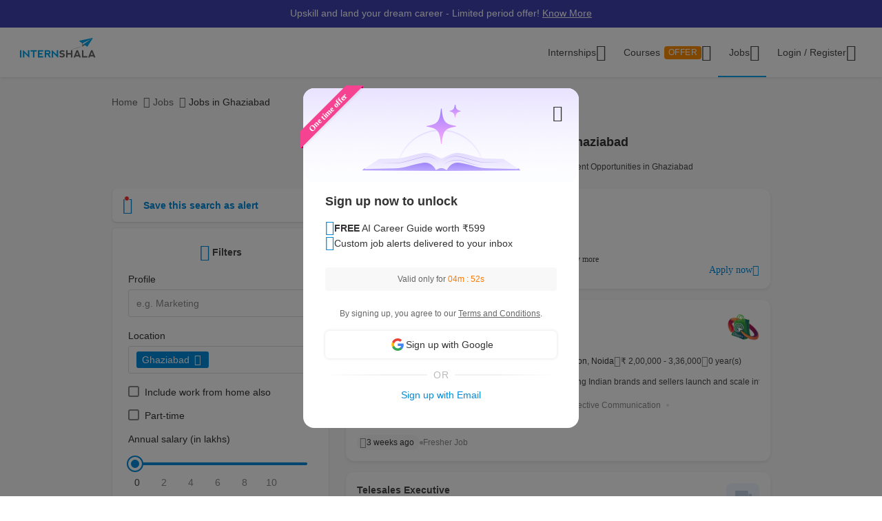

--- FILE ---
content_type: text/html; charset=UTF-8
request_url: https://internshala.com/jobs/jobs-in-ghaziabad
body_size: 65060
content:
<!DOCTYPE html>
    <html xmlns="http://www.w3.org/1999/xhtml" xmlns:og="http://ogp.me/ns#" xmlns:fb="https://www.facebook.com/2008/fbml"
        lang="en-US">

<head>
    <meta http-equiv="X-UA-Compatible" content="IE=9" />
    <meta charset="UTF-8" />
    <meta name="viewport" content="width=device-width, initial-scale=1.0 user-scalable=0" />
    <meta property="fb:app_id" content="702141670710132" />
    <meta property="og:type" content="website" />
            <meta property="og:image:width" content="1200" />
        <meta property="og:image:height" content="630" />
        <link rel="preload" href="https://internshala.com//static/images/home/sprites/img-assets.png" as="image"/>
<link rel="preload" as="image" href="https://internshala.com/static/images/internship/banners/jobs_banner_r767.png" media="(max-width: 767px)"/>
<link rel="preload" as="image" href="https://internshala.com/static/images/internship/banners/jobs_banner_r1920.png" media="(min-width: 767.1px)"/>

<link rel="preload" as="image" href="https://internshala.com/static/images/internship/subscription-popup/r575.png" media="(min-width: 767.1px)"/>
<link rel="preload" as="image" href="https://internshala.com/static/images/internship/subscription-popup/r1920.png" media="(max-width: 767px)"/>    <meta name="twitter:site" content="@Internshala" />
            <meta name="twitter:card" content="summary_large_image" />
    
    <meta name="twitter:creator" content="@internshala" />
        <meta name="theme-color" content="#ffffff" />
    <meta name="msapplication-navbutton-color" content="#ffffff" />
    <meta name="format-detection" content="telephone=no" />

            <link as="font" href="/static/fonts/Inter.woff2?v=3.11" type="font/woff2" crossorigin />
            <link as="font" href="/static/fonts/internshala-icons.woff2?vw3rgh" type="font/woff2"  crossorigin />    <script src="/static/js/web_vitals/web-vitals.umd.js"></script>
            <script src="/static/js/includes/common/libraries.2583691470.js" defer></script>
                <link rel="stylesheet" href="https://internshala.com//static/cdn/4.4.1/css/bootstrap.min.css" />
        
    <link rel="icon" href="https://internshala.com//favicon.ico?v=5" />
    <script nonce="x1cmWWppYuBfXP2BpdgNbQ==">
        var os_type = "";
        var browser_name = '';
        var is_android = 0;
        var is_mobile = 1;
        var l_cookie = "";
        var view = "internship/search/search";
        var user_id_ga = 0;
        var mainRole = "guest";
        var to_show_account_activated_message = false;
        var to_show_subscription_activated_message = false;
        var location_autocomplete_min_length = 3;
        var fresherJobsMinCtc = 2;
        var show_maintenance_ribbon = false;
        var maintenance_ribbon_message = "";
        var base_url = 'https://internshala.com/';
        var bulk_request_url_with_trailing_slash = 'https://internshala.com/';
        var is_g_recaptcha = "6Lcqj0EsAAAAAL4K2T7--kNrAXT3_99tIuEQLZJF";
        var error_ribbon_support_email = "support@internshala.com";
</script>
            <title >Jobs in Ghaziabad: 4436 Job Vacancies in Ghaziabad (2026)</title>
        <meta name="description" content="Apply to 4436 jobs in Ghaziabad on Internshala. Find the latest job vacancies &amp; openings in Ghaziabad across top companies now!" />
        <meta property="og:title" content="Jobs in Ghaziabad: 4436 Job Vacancies in Ghaziabad (2026)" />
        <meta property="og:description" content="Apply to 4436 jobs in Ghaziabad on Internshala. Find the latest job vacancies &amp; openings in Ghaziabad across top companies now!" />
        <meta property="og:image" content="https://internshala.com//static/images/internshala_og_image.jpg" />
        <meta name="twitter:title" content="Jobs in Ghaziabad: 4436 Job Vacancies in Ghaziabad (2026)" />
        <meta name="twitter:description" content="Apply to 4436 jobs in Ghaziabad on Internshala. Find the latest job vacancies &amp; openings in Ghaziabad across top companies now!" />
        <meta property="twitter:image:src" content="https://internshala.com//static/images/internshala_og_image.jpg" />
        <link href="/static/css/internship/search/search.1768211311.css" rel="stylesheet" type="text/css" />
        <script src="/static/js/combined/common_form.1766558801.js" defer="" type="text/javascript" ></script>
        <script src="/static/js/combined/internship-search.1766473893.js" defer="" type="text/javascript" ></script>
        <script src="/static/js/subscribe/popup.1727159863.js" defer="" type="text/javascript" ></script>
        <script src="/static/js/student/carousel.1736162514.js" defer="" type="text/javascript" ></script>
        <script src="/static/js/review_section.1727159863.js" defer="" type="text/javascript" ></script>
        <script src="/static/js/student/app_download.1732685003.js" defer="" type="text/javascript" ></script>
        <script src="/static/js/footer.1760584489.js" defer="" type="text/javascript" ></script>
        <script src="https://www.google.com/recaptcha/enterprise.js?render=6Lcqj0EsAAAAAL4K2T7--kNrAXT3_99tIuEQLZJF" defer="" type="text/javascript" ></script>
    <link rel='next' href='jobs/jobs-in-ghaziabad/page-2/'/>
<link rel='canonical' href='https://internshala.com/jobs/jobs-in-ghaziabad/'/>
    <script nonce="x1cmWWppYuBfXP2BpdgNbQ==">
    function sendToGTM(name, delta, id) {
        if (typeof dataLayer == 'undefined') {
            return;
        }
        // Assumes the global `dataLayer` array exists, see:
        // https://developers.google.com/tag-manager/devguide
        dataLayer.push({
            event: 'web-vitals',
            event_category: 'Web Vitals',
            event_action: name.name,
            // Google Analytics metrics must be integers, so the value is rounded.
            // For CLS the value is first multiplied by 1000 for greater precision
            // (note: increase the multiplier for greater precision if needed).
            event_value: Math.round(name.name === 'CLS' ? name.delta * 1000 : name.delta),
            // The 'id' value will be unique to the current page load. When sending
            // multiple values from the same page (e.g. for CLS), Google Analytics can
            // compute a total by grouping on this ID (note: requires `eventLabel` to
            // be a dimension in your report).
            event_label: name.id,
        });
    }
    webVitals.getCLS(sendToGTM);
    webVitals.getFID(sendToGTM);
    webVitals.getLCP(sendToGTM);
    webVitals.getFCP(sendToGTM);
    webVitals.getTTFB(sendToGTM);
</script>
<script nonce="x1cmWWppYuBfXP2BpdgNbQ==">
//    window.addEventListener('load', function() {
//        store_session_data();
//    });

//    window.addEventListener('DOMContentLoaded', function() {
//        store_session_data();
//    });

    var pdcVersion = "0";
    var toMakeInitialRequest = 1;
    if (toMakeInitialRequest == 1) {
        store_session_data();
    }

    function store_session_data() {
        var message = "device=" + getDeviceType();
        var xhttp = new XMLHttpRequest();
        xhttp.onreadystatechange = function () {
            if (this.readyState === 4 && this.status === 200) {
                //Success
                var responseText = this.responseText;
                try {
                    data = JSON.parse(responseText);
                    if (data.success) {
                        if(data.toMakeUpdateRequest) {
                            update_session_data();
                        }
                    } else {
                        //TODO
                    }
                } catch (e) {
                    throw_error(e);
                }
            }
        };

        xhttp.open("POST", "/info/storeData", true);
        xhttp.setRequestHeader('X-Requested-With', 'XMLHttpRequest');
        xhttp.setRequestHeader("Content-type", "application/x-www-form-urlencoded");
        xhttp.send(message);
    }

    function update_session_data() {
        var message = "";
        var xhttp = new XMLHttpRequest();
        xhttp.onreadystatechange = function () {
            if (this.readyState === 4 && this.status === 200) {
                //Success
            }
        };

        xhttp.open("POST", "/info/updateDeviceCookieVersion", true);
        xhttp.setRequestHeader('X-Requested-With', 'XMLHttpRequest');
        xhttp.setRequestHeader("Content-type", "application/x-www-form-urlencoded");
        xhttp.send(message);
    }

    function getDeviceType() {
        var device;
        if (typeof isMobile !== 'undefined') {
            if (isMobile === '1') {
                device = "mobile";
            } else {
                device = "desktop";
            }
        } else {
            device = "NA";
        }

        return device;
    }

</script>
    <script nonce="x1cmWWppYuBfXP2BpdgNbQ==">
        if (typeof Moengage !== 'undefined') {
            const page_type_for_moengage_view = 'job_search_page';
            if (page_type_for_moengage_view) {
                Moengage.track_event(`${page_type_for_moengage_view}_visits`);
            }
        }
    </script>
        <script nonce="x1cmWWppYuBfXP2BpdgNbQ==">
        var junk_domain_data = {};

            </script>
        </head>

<body>
            <div id="wrapper">
        <div id='stt_pgc_ribbon' class="notification notification_general" style="">
    <div class='message_container'>
        <a href="https://trainings.internshala.com/?utm_source=IS_ribbon" style="color: #fff; display: block; line-height: 22px;">Upskill and land your dream career - Limited period offer! <span style="text-decoration: underline">Know More</span></a>    </div>
</div>
<!-- ribbon -->
<div id='error' class="notification">
</div>

<div id='general_notification' class="notification notification_general" style="display: none">
</div>

<div id="custom_notification_parent">
    <div id='custom_notification' class="notification notification_general" style="display: none">
    </div>
</div>

<!-- modal - error message -->
<div id="error_modal" class="modal fade in internshala-modal" style="display: none">
    <div class="modal-dialog">
        <div class="modal-content">
            <div class="modal-body">
                <div class="image_container error_image">
                    <div class="image"></div>
                </div>
                <div class="message_container">
                    <div class="text-heading heading_4_5 small-device-text-center"></div>
                    <div class="text-message body-main small-device-text-center"></div>
                    <div class="button_container">
                        <a class="btn btn-primary modal_primary_btn close_action" data-dismiss= "modal">Close</a>
                    </div>
                </div>
            </div>
        </div>
    </div>
</div>

<!-- modal - success message -->
<div id="success_modal" class="modal fade in internshala-modal" style="display: none">
    <div class="modal-dialog">
        <div class="modal-content">
            <div class="modal-body">
                <div class="image_container success_image">
                    <div class="image"></div>
                </div>
                <div class="message_container">
                    <div class="text-heading heading_4_5 small-device-text-center"></div>
                    <div class="text-message body-main small-device-text-center"></div>
                    <div class="button_container">
                        <button class="btn btn-secondary modal_secondary_btn close_action" data-dismiss= "modal">Cancel</button>
                        <a class="btn btn-primary modal_primary_btn close_action" data-dismiss= "modal">Close</a>
                    </div>
                </div>
            </div>
        </div>
    </div>
</div>
<!-- modal - success message -->
<div id="success_modal_dual_button" class="modal fade in internshala-modal" style="display: none">
    <div class="modal-dialog">
        <div class="modal-content">
            <div class="modal-body">
                <div class="image_container success_image">
                    <div class="image"></div>
                </div>
                <div class="message_container">
                    <div class="text-heading heading_4_5 small-device-text-center"></div>
                    <div class="text-message body-main small-device-text-center"></div>
                    <div class="button_container">
                        <a class="btn btn-secondary modal_secondary_btn close_action" data-dismiss= "modal">Close</a>
                        <a class="btn btn-primary modal_primary_btn close_action" data-dismiss= "modal">Close</a>
                    </div>
                </div>
            </div>
        </div>
    </div>
</div>

<!-- modal - alert message -->
<div id="alert_modal" class="modal fade in internshala-modal" style="display: none">
    <div class="modal-dialog">
        <div class="modal-content">
            <div class="modal-body">
                <div class="image_container alert_image">
                    <div class="image"></div>
                </div>
                <div class="message_container">
                    <div class="text-heading heading_4_5 small-device-text-center"></div>
                    <div class="text-message body-main small-device-text-center"></div>
                    <div class="button_container">
                        <a class="btn btn-primary modal_primary_btn close_action" data-dismiss= "modal">Close</a>
                    </div>
                </div>
            </div>
        </div>
    </div>
</div>

<!--- confirmation modal-->
<div id="confirmation_modal" class="modal fade in internshala-modal confirmation_modal" style="display: none">
    <div class="modal-dialog">
        <div class="modal-content">
            <div class="modal-body">
                <div class="message_container">
                    <div class="text-heading heading_4_5"></div>
                    <div class="text-message body-main"></div>
                    <div class="button_container">
                        <button class="btn btn-secondary modal_secondary_btn close_action" data-dismiss= "modal">Cancel</button>
                        <a class="btn btn-primary modal_primary_btn yes-button close_action" data-dismiss= "modal">Yes</a>
                    </div>
                </div>
            </div>
        </div>
    </div>
</div>

<div class="loading_image">
</div>

<div class="nav_dropdown_backdrop has_stt_pgc_ribbon">
</div>

    <noscript>
    <div class="notification notification_js_disabled" style="display: block;">
        Oops, your browser does not support Javascript. Please use Internshala in another browser.
    </div>
    </noscript>
    
<div class="toast internshala-toast loading_toast" id="loading_toast" style="display: none;">
    <div class="toast-body-container">
        <div class="toast-body heading_6_6">
            Loading, please wait...
        </div>
    </div>
</div>

<div class="toast internshala-toast general_toast" style="display: none;">
    <div class="toast-body-container">
        <div class="toast-body heading_6_6">
        </div>
    </div>
</div>

<div class="toast internshala-toast success_toast" style="display: none;">
    <div class="toast-body-container">
        <div class="toast-body heading_6_6">
        </div>
    </div>
</div>

<div class="toast internshala-toast error_toast" style="display: none;">
    <div class="toast-body-container">
        <div class="toast-body heading_6_6">
        </div>
    </div>
</div>

<div class="toast internshala-toast black_bottom_toast" style="display: none;">
    <div class="toast-body-container">
        <div class="toast-body body-main">
        </div>
    </div>
</div>

<div class="popover_overlay">
</div>


<div class="chat_notification_loading_image" style="display: none;">
</div>
    <div class="modal " id="login-modal" tabindex="-1" role="dialog" aria-labelledby="myModalLabel" aria-hidden="true">
        <div class="modal-dialog">
            <div class="modal-content">
                <div class="modal-header">
                    <button type="button" class="close" data-dismiss="modal">
                        <i class="ic-24-cross" aria-hidden="true"></i>
                    </button>
                </div>
                <div class="modal-body ">
                            <div id="user-menu-container">
                            <div id="user-menu">
                                <div class="row">
                                    <div class="col-xs-6 col-6 user-menu-item active login_student" id="modal_student">
                                        Student
                                    </div>
                                    <div class="col-xs-6 col-6 user-menu-item login_employer" id="modal_employer">
                                        Employer / T&P
                                    </div>
                                </div>
                            </div>
                        </div>
                                                    <a class="google_login" id="user_google_login" href="/login/get_google/student" >

                                <div id="google-button-container" data-source="google_login_modal">
                                    <div class="google_image_container">
                                        <div class='google_logo'></div>
                                    </div>
                                    <div class="google_content">
                                        Login with Google
                                    </div>
                                </div>
                            </a>
                        <div class="helper">
                            <div class="text2">
                                <p>OR</p>
                            </div>
                            <div class='border'></div>
                        </div>
                    
                    <form role="form" id="modal-login-form" method="POST">
                        <input type="hidden" name="csrf_test_name" value="c9aace7e006e3f09f944094abfdf33d2" />
                        <div class="form-group">
                            <label for="email" class="control-label">Email</label>
                            <input type="email" class="form-control" id="modal_email" tabindex="1" name="email" placeholder="john@example.com">
                        </div>
                        <div class="form-group">
                            <label for="password" class="control-label">Password</label>
                            <input type="password" class="form-control" id="modal_password" tabindex="2" name="password" placeholder="Must be atleast 6 characters">
                        </div>
                        <div class="forgot_password">
                            <a href="/login/forgot_password" id="forgot-password">Forgot password?</a>
                        </div>
                        <div class="form-group">
                            <button type="submit" class="btn btn-primary" id="modal_login_submit" tabindex="3">Login</button>
                        </div>
                                <div class="form-group new_to_internshala">
                                <label>
                                    New to Internshala? Register (<a href='/registration/student'>Student</a> / <a href="/hire-talent">Company</a>)
                                </label>
                            </div>
                                            </form>
                </div>
            </div>
        </div>
    </div>

<!-- Login modal - error message for employers blocked -->
<div id="employer_blocked_error_modal" class="modal fade" role="dialog" aria-hidden="true" tabindex="-1">
    <div class="modal-dialog">
        <div class="modal-content">
            <div class="heading">
                Your account is put on hold.<i style="cursor: pointer;float:right" id="close_modal" data-dismiss="modal" aria-hidden="true" class="ic-24-cross"></i>
            </div>
            <div class="heading1">
                Your account is put on hold.<i style="cursor: pointer;float:right" id="close_modal1" data-dismiss="modal" aria-hidden="true" class="ic-24-cross"></i>
            </div>
            <div class="main_content">

                <div class="line1"></div>
                <div class="sub_heading">
                    What happened?
                </div>
                <div>
                    We have determined that this account is violation of Internshala's <span class="primary_color"><a href="https://internshala.com/terms">rules</a></span>.
                </div>
                <div class="content_specially_for">
                    Specifically for,
                </div>
                <div class="error_heading" id="heading_content1"></div>
                <div class="error_content_1" id="error_content1"></div>
                <div class="error_heading" id="heading_content2"></div>
                <div class="error_content_1" id="error_content2"></div>
                <div class="error_content_2">
                    If you wish to appeal this, or seek further clarification, please contact our team at <span class="primary_color"><a href='mailto:complaints@internshala.com'>complaints@internshala.com</a></span>
                </div>
                <div class="line2"></div>
                <div class="icon_container">
                    <i class="ic-24-alert-circle"></i>
                    <div class="icon_content">
                        If this has happened by mistake, it will automatically be reverted within 24 hours.
                    </div>
                </div>

            </div>
        </div>
    </div>
</div>
<div id="header" class="
    header_container container-fluid 
    header_component 
    ">
    <div class="max-width-container">

        
<div class='layer'></div>
<div id="mySidenav" class="sidenav ">
            <div class="ham_menu_items_container guest">
        
                        <div class="ham_menu_items">
                    <div class="ham_main_heading"><a href="/internships">Internships</a></div>
                </div>
                <div class="ham_menu_items">
                    <div class="ham_main_heading"><a href="/jobs">Jobs</a></div>
                </div>
                        <div class="ham_menu_items">
                <div class="ham_main_heading">
                    <a class="online-training-link" href="https://trainings.internshala.com/?utm_source=is_web_internshala_ham">
        Certification Courses                                    <div class="contest">
            OFFER                            </div>
                                            </a>
                </div>
            </div>
                        <div class="ham_menu_items">
                    <div class="ham_main_heading">
                        <a class="specialization-training-link" href="https://trainings.internshala.com/?utm_source=is_web_hamburger#placement-and-job-guarantee-courses">
                            <span>Placement Courses with AI</span>
                        </a>
                    </div>
                </div>
            
        
        
                                        <div class="ham_menu_items">
                    <div class="ham_main_heading"><a href="/contact">Contact Us</a></div>
                </div>
                            <hr class="ham_line_break" />
                <div class="ham_menu_items">
                    <div class="ham_main_heading"><a href="/registration/student">Register - As a Student</a></div>
                </div>
                <div class="ham_menu_items">
                    <div class="ham_main_heading"><a href="/hire-talent">Register - As an Employer</a></div>
                </div>
                                <div class="ham_menu_items without_link">
                        <div class="ham_main_heading home_page_login_button" id="ham_login_button" data-toggle="modal" data-target="#login-modal">Login
                        </div>
                    </div>
                                    </div>
    </div>


<nav class="navbar navbar-expand-md" id="guest-nav">
    <div class="brand_container">
    <div class="hamburger_menu">
        <i id="hamburger_menu_key" class="ic-24-web-hamburger"></i>
                    <span class="offer_hamburger_dot" id="offer_hamburger_dot"></span>
            </div>
    <a class="navbar-brand" href="/">
        <div class="internshala-logo"></div>
    </a>
</div>            <div class="navbar_header_register navbar_mobile" id="main-navbar-header">
            <div id="register-container">
                <div id="register-container-inner">
                    <div class="btn-group" id="">
                        <a href="/registration/student">
                            <button type="button" class="btn btn-primary " >
                                Register
                            </button>
                        </a>
                    </div>
                </div>
            </div>
        </div>
            <div class="collapse navbar-collapse navbar_desktop">
        <ul class="navbar-nav nav_menu_container">
            <li class="nav-item internship_container_hover dropdown dropdown-hover dropdown_backdrop">
    <a class="nav-link dropdown-toggle internship_link" href="/internships/?utm_source=is_header" id="internships_new_superscript">Internships
        <i class="is_icon_header ic-24-filled-down-arrow"></i>
    </a>
    <div class="dropdown-menu dropdown-menu-center menu_dropdown guest_dropdown " id="internships-dropdown">
        <div class="dropdown-inner">
            <div class="internship-menu">
                
                    <div class="menu-link-main-1" data-value="1">
                        <div class="menu-heading  menu-heading-hover">
                            <span>
                    Top Locations                                                </span>
                                            </div>
                    </div>
                
                    <div class="menu-link-main-2" data-value="2">
                        <div class="menu-heading  ">
                            <span>
                    Profile                                                </span>
                                            </div>
                    </div>
                
                    <div class="menu-link-main-3" data-value="3">
                        <div class="menu-heading  ">
                            <span>
                    Top Categories                                                </span>
                                            </div>
                    </div>
                
                    <div class="menu-link-main-4" data-value="4">
                        <div class="menu-heading  ">
                            <span>
                    Explore More Internships                                                </span>
                                            </div>
                    </div>
                
                    <div class="menu-link-main-5" data-value="5">
                        <div class="menu-heading  ">
                            <span>
                    Placement Courses with AI                                                            <span class="tag x-small">
                        NEW                                        </span>
                                                            </span>
                                            </div>
                    </div>
                            </div>
            <div class="internship-sub-menu">
                                    <div class="sub-menu-link-content-1 active-container sub-menu-content-container">
                        <div class="internship-sub-scroll ">
                                                    <a class="item_link internship_item_location" href="https://internshala.com/internships/work-from-home-internships/?utm_source=is_menu_dropdown" style=""  >Work from Home</a>
                                                            <a class="item_link internship_item_location" href="https://internshala.com/internships/internship-in-bangalore/?utm_source=is_menu_dropdown" style=""  >Internship in Bangalore</a>
                                                            <a class="item_link internship_item_location" href="https://internshala.com/internships/internship-in-delhi/?utm_source=is_menu_dropdown" style=""  >Internship in Delhi</a>
                                                            <a class="item_link internship_item_location" href="https://internshala.com/internships/internship-in-hyderabad/?utm_source=is_menu_dropdown" style=""  >Internship in Hyderabad</a>
                                                            <a class="item_link internship_item_location" href="https://internshala.com/internships/internship-in-mumbai/?utm_source=is_menu_dropdown" style=""  >Internship in Mumbai</a>
                                                            <a class="item_link internship_item_location" href="https://internshala.com/internships/internship-in-chennai/?utm_source=is_menu_dropdown" style=""  >Internship in Chennai</a>
                                                            <a class="item_link internship_item_location" href="https://internshala.com/internships/internship-in-pune/?utm_source=is_menu_dropdown" style=""  >Internship in Pune</a>
                                                            <a class="item_link internship_item_location" href="https://internshala.com/internships/internship-in-kolkata/?utm_source=is_menu_dropdown" style=""  >Internship in Kolkata</a>
                                                            <a class="item_link internship_item_location" href="https://internshala.com/internships/internship-in-jaipur/?utm_source=is_menu_dropdown" style=""  >Internship in Jaipur</a>
                                                            <a class="item_link internship_item_location" href="https://internshala.com/internships/international-internship/?utm_source=is_menu_dropdown" style=""  >International Internship</a>
                                                                <a class="item_link view_all " href="https://internshala.com/internships/?utm_source=is_menu_dropdown" >View all internships</a>
                                                    </div>
                    </div>
                                    <div class="sub-menu-link-content-2  sub-menu-content-container">
                        <div class="internship-sub-scroll ">
                                                    <a class="item_link internship_item_location" href="https://internshala.com/internships/computer-science-internship/?utm_source=is_menu_dropdown" style=""  >Computer Science Internship</a>
                                                            <a class="item_link internship_item_location" href="https://internshala.com/internships/marketing-internship/?utm_source=is_menu_dropdown" style=""  >Marketing Internship</a>
                                                            <a class="item_link internship_item_location" href="https://internshala.com/internships/finance-internship/?utm_source=is_menu_dropdown" style=""  >Finance Internship</a>
                                                            <a class="item_link internship_item_location" href="https://internshala.com/internships/graphic-design-internship/?utm_source=is_menu_dropdown" style=""  >Graphic Design Internship</a>
                                                            <a class="item_link internship_item_location" href="https://internshala.com/internships/architecture-internship/?utm_source=is_menu_dropdown" style=""  >Architecture Internship</a>
                                                            <a class="item_link internship_item_location" href="https://internshala.com/internships/mechanical-internship/?utm_source=is_menu_dropdown" style=""  >Mechanical Internship</a>
                                                            <a class="item_link internship_item_location" href="https://internshala.com/internships/hr-internship/?utm_source=is_menu_dropdown" style=""  >HR Internship</a>
                                                            <a class="item_link internship_item_location" href="https://internshala.com/internships/digital-marketing-internship/?utm_source=is_menu_dropdown" style=""  >Digital Marketing Internship</a>
                                                            <a class="item_link internship_item_location" href="https://internshala.com/internships/law-internship/?utm_source=is_menu_dropdown" style=""  >Law Internship</a>
                                                            <a class="item_link internship_item_location" href="https://internshala.com/internships/electronics-internship/?utm_source=is_menu_dropdown" style=""  >Electronics Internship</a>
                                                            <a class="item_link internship_item_location" href="https://internshala.com/internships/content-writing-internship/?utm_source=is_menu_dropdown" style=""  >Content Writing Internship</a>
                                                            <a class="item_link internship_item_location" href="https://internshala.com/internships/civil-internship/?utm_source=is_menu_dropdown" style=""  >Civil Internship</a>
                                                            <a class="item_link internship_item_location" href="https://internshala.com/internships/campus-ambassador-internship/?utm_source=is_menu_dropdown" style=""  >Campus Ambassador Program</a>
                                                                <a class="item_link view_all " href="https://internshala.com/internships/?utm_source=is_menu_dropdown" >View all internships</a>
                                                    </div>
                    </div>
                                    <div class="sub-menu-link-content-3  sub-menu-content-container">
                        <div class="internship-sub-scroll ">
                                                    <a class="item_link internship_item_location" href="https://internshala.com/internships/engineering-internship/?utm_source=is_menu_dropdown" style=""  >Engineering Internship</a>
                                                            <a class="item_link internship_item_location" href="https://internshala.com/internships/mba-internship/?utm_source=is_menu_dropdown" style=""  >Business/MBA Internship</a>
                                                            <a class="item_link internship_item_location" href="https://internshala.com/internships/humanities-internship/?utm_source=is_menu_dropdown" style=""  >Humanities Internship</a>
                                                            <a class="item_link internship_item_location" href="https://internshala.com/internships/science-internship/?utm_source=is_menu_dropdown" style=""  >Science Internship</a>
                                                            <a class="item_link internship_item_location" href="https://internshala.com/internships/ppo-true/?utm_source=is_menu_dropdown" style=""  >Internships with Job Offer</a>
                                                            <a class="item_link internship_item_location" href="https://internshala.com/internships/part-time-jobs/?utm_source=is_menu_dropdown" style=""  >Part-Time Jobs/Internships</a>
                                                            <a class="item_link internship_item_location" href="https://internshala.com/internships-for-women/?utm_source=is_menu_dropdown" style=""  >Internships for Women</a>
                                                                <a class="item_link view_all " href="https://internshala.com/internships/?utm_source=is_menu_dropdown" >View all internships</a>
                                                    </div>
                    </div>
                                    <div class="sub-menu-link-content-4  sub-menu-content-container">
                        <div class="internship-sub-scroll ">
                                                    <a class="item_link internship_item_location" href="https://internshala.com/internships-by-category/?utm_source=is_menu_dropdown" style=""  >Internships by Category</a>
                                                            <a class="item_link internship_item_location" href="https://internshala.com/internships-by-location/?utm_source=is_menu_dropdown" style=""  >Internships by Location</a>
                                                            <a class="item_link internship_item_location" href="https://internshala.com/internships-at-company/?utm_source=is_menu_dropdown" style=""  >Internships by Company</a>
                                                    </div>
                    </div>
                                    <div class="sub-menu-link-content-5  sub-menu-content-container">
                        <div class="internship-sub-scroll ">
                                                    <a class="item_link internship_item_location" href="https://trainings.internshala.com/full-stack-web-development-placement-guarantee-course?utm_source=is_web_internship-menu-dropdown" style="" target=_blank >Full Stack Development Course</a>
                                                            <a class="item_link internship_item_location" href="https://trainings.internshala.com/data-science-placement-guarantee-course?utm_source=is_web_internship-menu-dropdown" style="" target=_blank >Data Science Course</a>
                                                            <a class="item_link internship_item_location" href="https://trainings.internshala.com/human-resource-management-placement-guarantee-course?utm_source=is_web_internship-menu-dropdown" style="" target=_blank >Human Resource Management Course</a>
                                                            <a class="item_link internship_item_location" href="https://trainings.internshala.com/digital-marketing-placement-guarantee-course?utm_source=is_web_internship-menu-dropdown" style="" target=_blank >Digital Marketing Course</a>
                                                            <a class="item_link internship_item_location" href="https://trainings.internshala.com/ui-ux-placement-guarantee-course?utm_source=is_web_internship-menu-dropdown" style="" target=_blank >UI/UX Design Course</a>
                                                            <a class="item_link internship_item_location" href="https://trainings.internshala.com/product-management-placement-guarantee-course?utm_source=is_web_internship-menu-dropdown" style="" target=_blank >Product Management Course</a>
                                                            <a class="item_link internship_item_location" href="https://trainings.internshala.com/financial-modelling-placement-guarantee-course?utm_source=is_web_internship-menu-dropdown" style="" target=_blank >Financial Modelling Course</a>
                                                            <a class="item_link internship_item_location" href="https://trainings.internshala.com/supply-chain-logistics-placement-guarantee-course?utm_source=is_web_internship-menu-dropdown" style="" target=_blank >Supply Chain Logistics Course</a>
                                                    </div>
                    </div>
                            </div>
        </div>
            </div>
</li>

<li class="nav-item training_container_hover dropdown dropdown-hover dropdown_backdrop nav-links">
    <a class="nav-link dropdown-toggle trainings_link menu-link" href="https://trainings.internshala.com/?utm_source=is_web_internshala-menu-dropdown1" id="trainings_dropdown_link" rel="noopener" target="_blank">
        Courses                    <div class="contest" id="course_superscript">
            OFFER            </div>
                <i class="is_icon_header ic-24-filled-down-arrow"></i>
    </a>
    <div class="training-dropdown-content ">
                <div class="training-box  student">
            <div class="courses-container">
                                        <div class="certification_courses">
                            <div class="trainings_heading">
                        Certification Courses                            </div>
                            <div class="trainings_list_container ">
                                                                <a href="https://trainings.internshala.com/artificial-intelligence-and-machine-learning-course/?utm_source=is_web_internshala-menu-dropdown" style="" target="_blank" rel="noopener" class="sub-link trainings_list_item">
                                    <div class="wrapper" style="display: inline;">
                            Artificial Intelligence and Machine Learning                                                                        <div class="tag x-small">
                                <span class='tag_icon ic-16-s15-trend'></span><span class='tag_text'>Trending in AI</span>                                            </div>
                                                                            </div>
                                </a>
                                                            <a href="https://trainings.internshala.com/web-development-course/?utm_source=is_web_internshala-menu-dropdown" style="" target="_blank" rel="noopener" class="sub-link trainings_list_item">
                                    <div class="wrapper" style="">
                            Web Development with AI                                                                </div>
                                </a>
                                                            <a href="https://trainings.internshala.com/python-course/?utm_source=is_web_internshala-menu-dropdown" style="" target="_blank" rel="noopener" class="sub-link trainings_list_item">
                                    <div class="wrapper" style="">
                            Programming with Python with AI                                                                </div>
                                </a>
                                                            <a href="https://trainings.internshala.com/digital-marketing-course/?utm_source=is_web_internshala-menu-dropdown" style="" target="_blank" rel="noopener" class="sub-link trainings_list_item">
                                    <div class="wrapper" style="">
                            Digital Marketing with AI                                                                </div>
                                </a>
                                                            <a href="https://trainings.internshala.com/machine-learning-course/?utm_source=is_web_internshala-menu-dropdown" style="" target="_blank" rel="noopener" class="sub-link trainings_list_item">
                                    <div class="wrapper" style="">
                            Machine Learning with AI                                                                </div>
                                </a>
                                                            <a href="https://trainings.internshala.com/excel-course/?utm_source=is_web_internshala-menu-dropdown" style="" target="_blank" rel="noopener" class="sub-link trainings_list_item">
                                    <div class="wrapper" style="">
                            Advanced Excel with AI                                                                </div>
                                </a>
                                                            <div class="additional-course-link">
                                    <a href='https://trainings.internshala.com/?utm_source=is_web_header_view_all' style="" target="_blank" rel="noopener">
                                        View 70+ more courses
                                    </a>
                                </div>
                                                        </div>
                        </div>
                                                <div class="pgc_courses">
                            <div class="trainings_heading">
                        Placement Courses with AI                            </div>
                            <div class="trainings_list_container ">
                                                                <a href="https://trainings.internshala.com/full-stack-web-development-placement-guarantee-course/?utm_source=is_web_internshala-menu-dropdown" style="" target="_blank" rel="noopener" class="sub-link trainings_list_item">
                                    <div class="wrapper" style="">
                            Full Stack Development Course                                                                </div>
                                </a>
                                                            <a href="https://trainings.internshala.com/data-science-placement-guarantee-course/?utm_source=is_web_internshala-menu-dropdown" style="" target="_blank" rel="noopener" class="sub-link trainings_list_item">
                                    <div class="wrapper" style="">
                            Data Science Course                                                                </div>
                                </a>
                                                            <a href="https://trainings.internshala.com/human-resource-management-placement-guarantee-course/?utm_source=is_web_internshala-menu-dropdown" style="" target="_blank" rel="noopener" class="sub-link trainings_list_item">
                                    <div class="wrapper" style="">
                            Human Resource Management Course                                                                </div>
                                </a>
                                                            <a href="https://trainings.internshala.com/digital-marketing-placement-guarantee-course/?utm_source=is_web_internshala-menu-dropdown" style="" target="_blank" rel="noopener" class="sub-link trainings_list_item">
                                    <div class="wrapper" style="">
                            Digital Marketing Course                                                                </div>
                                </a>
                                                            <a href="https://trainings.internshala.com/ui-ux-placement-guarantee-course/?utm_source=is_web_internshala-menu-dropdown" style="" target="_blank" rel="noopener" class="sub-link trainings_list_item">
                                    <div class="wrapper" style="">
                            UI/UX Design Course                                                                </div>
                                </a>
                                                            <a href="https://trainings.internshala.com/product-management-placement-guarantee-course/?utm_source=is_web_internshala-menu-dropdown" style="" target="_blank" rel="noopener" class="sub-link trainings_list_item">
                                    <div class="wrapper" style="">
                            Product Management Course                                                                </div>
                                </a>
                                                            <a href="https://trainings.internshala.com/financial-modelling-placement-guarantee-course/?utm_source=is_web_internshala-menu-dropdown" style="" target="_blank" rel="noopener" class="sub-link trainings_list_item">
                                    <div class="wrapper" style="">
                            Financial Modelling Course                                                                </div>
                                </a>
                                                            <a href="https://trainings.internshala.com/supply-chain-logistics-placement-guarantee-course/?utm_source=is_web_internshala-menu-dropdown" style="" target="_blank" rel="noopener" class="sub-link trainings_list_item">
                                    <div class="wrapper" style="">
                            Supply Chain Logistics Course                                                                </div>
                                </a>
                                                        </div>
                        </div>
                                    </div>
        <!-- copied_1 -->
        </div>
    </div>
</li>
<script nonce="x1cmWWppYuBfXP2BpdgNbQ==">
    var isNavBarEmployerSide = 0;
    var isNewHeader = 1;
</script>
<li class="nav-item job_container_hover dropdown dropdown-hover dropdown_backdrop">
    <a class="nav-link dropdown-toggle job_link" href="/jobs/?utm_source=is_header" id="jobs_new_superscript">Jobs
        <i class="is_icon_header ic-24-filled-down-arrow"></i>
    </a>
    <div class="dropdown-menu dropdown-menu-center menu_dropdown guest_dropdown" id="jobs-dropdown">
        <div class="dropdown-inner">
            <div class="job-menu">
                
                    <div class="menu-link-main-1" data-value="1">
                        <div class="menu-heading  menu-heading-hover">
                            <span>
                    Top Locations                                                </span>
                            
                                            </div>
                    </div>
                
                    <div class="menu-link-main-2" data-value="2">
                        <div class="menu-heading  ">
                            <span>
                    Top Categories                                                </span>
                            
                                            </div>
                    </div>
                
                    <div class="menu-link-main-3" data-value="3">
                        <div class="menu-heading  ">
                            <span>
                    Fresher Jobs                                                </span>
                            
                                            </div>
                    </div>
                
                    <div class="menu-link-main-4" data-value="4">
                        <div class="menu-heading  ">
                            <span>
                    Explore More Jobs                                                </span>
                            
                                            </div>
                    </div>
                
                    <div class="menu-link-main-5" data-value="5">
                        <div class="menu-heading  ">
                            <span>
                    Placement Courses with AI                                                            <span class="tag x-small">
                        NEW                                        </span>
                                                            </span>
                            
                                            </div>
                    </div>
                            </div>
            <div class="job-sub-menu">
                                    <div class="sub-menu-link-content-1 active-container sub-menu-content-container">
                        <div class="job-sub-scroll ">
                                                    <a class="item_link internship_item_location" href="https://internshala.com/jobs/work-from-home/?utm_source=is_menu_dropdown" style=""  >Work from home</a>
                                                            <a class="item_link internship_item_location" href="https://internshala.com/jobs/jobs-in-bangalore/?utm_source=is_menu_dropdown" style=""  >Jobs in Bangalore</a>
                                                            <a class="item_link internship_item_location" href="https://internshala.com/jobs/jobs-in-delhi/?utm_source=is_menu_dropdown" style=""  >Jobs in Delhi</a>
                                                            <a class="item_link internship_item_location" href="https://internshala.com/jobs/jobs-in-hyderabad/?utm_source=is_menu_dropdown" style=""  >Jobs in Hyderabad</a>
                                                            <a class="item_link internship_item_location" href="https://internshala.com/jobs/jobs-in-gurgaon/?utm_source=is_menu_dropdown" style=""  >Jobs in Gurgaon</a>
                                                            <a class="item_link internship_item_location" href="https://internshala.com/jobs/jobs-in-kolkata/?utm_source=is_menu_dropdown" style=""  >Jobs in Kolkata</a>
                                                            <a class="item_link internship_item_location" href="https://internshala.com/jobs/jobs-in-mumbai/?utm_source=is_menu_dropdown" style=""  >Jobs in Mumbai</a>
                                                            <a class="item_link internship_item_location" href="https://internshala.com/jobs/jobs-in-pune/?utm_source=is_menu_dropdown" style=""  >Jobs in Pune</a>
                                                            <a class="item_link internship_item_location" href="https://internshala.com/jobs/jobs-in-chennai/?utm_source=is_menu_dropdown" style=""  >Jobs in Chennai</a>
                                                            <a class="item_link internship_item_location" href="https://internshala.com/jobs/jobs-in-noida/?utm_source=is_menu_dropdown" style=""  >Jobs in Noida</a>
                                                            <a class="item_link internship_item_location" href="https://internshala.com/jobs/jobs-in-jaipur/?utm_source=is_menu_dropdown" style=""  >Jobs in Jaipur</a>
                                                            <a class="item_link internship_item_location" href="https://internshala.com/jobs/jobs-in-coimbatore/?utm_source=is_menu_dropdown" style=""  >Jobs in Coimbatore</a>
                                                            <a class="item_link internship_item_location" href="https://internshala.com/jobs/jobs-in-lucknow/?utm_source=is_menu_dropdown" style=""  >Jobs in Lucknow</a>
                                                                <a class="item_link view_all " href="https://internshala.com/jobs/?utm_source=is_menu_dropdown" >View all jobs</a>
                                                    </div>
                    </div>
                                    <div class="sub-menu-link-content-2  sub-menu-content-container">
                        <div class="job-sub-scroll ">
                                                    <a class="item_link internship_item_location" href="https://internshala.com/jobs/data-entry-jobs/?utm_source=is_menu_dropdown" style=""  >Data Entry Jobs</a>
                                                            <a class="item_link internship_item_location" href="https://internshala.com/jobs/content-writing-jobs/?utm_source=is_menu_dropdown" style=""  >Content Writing Jobs</a>
                                                            <a class="item_link internship_item_location" href="https://internshala.com/jobs/digital-marketing-jobs/?utm_source=is_menu_dropdown" style=""  >Digital Marketing Jobs</a>
                                                            <a class="item_link internship_item_location" href="https://internshala.com/jobs/data-science-jobs/?utm_source=is_menu_dropdown" style=""  >Data Science Jobs</a>
                                                            <a class="item_link internship_item_location" href="https://internshala.com/jobs/cyber-security-jobs/?utm_source=is_menu_dropdown" style=""  >Cyber Security Jobs</a>
                                                            <a class="item_link internship_item_location" href="https://internshala.com/jobs/pharmaceutical-jobs/?utm_source=is_menu_dropdown" style=""  >Pharma Jobs</a>
                                                            <a class="item_link internship_item_location" href="https://internshala.com/jobs/teaching-jobs/?utm_source=is_menu_dropdown" style=""  >Teaching Jobs</a>
                                                            <a class="item_link internship_item_location" href="https://internshala.com/jobs/hr-jobs/?utm_source=is_menu_dropdown" style=""  >HR Jobs</a>
                                                            <a class="item_link internship_item_location" href="https://internshala.com/jobs/mba-jobs/?utm_source=is_menu_dropdown" style=""  >MBA Jobs</a>
                                                            <a class="item_link internship_item_location" href="https://internshala.com/jobs/graphic-design-jobs/?utm_source=is_menu_dropdown" style=""  >Graphic Design Jobs</a>
                                                            <a class="item_link internship_item_location" href="https://internshala.com/jobs/part-time-jobs/?utm_source=is_menu_dropdown" style=""  >Part Time Jobs</a>
                                                            <a class="item_link internship_item_location" href="https://internshala.com/jobs-for-women/?utm_source=is_menu_dropdown" style=""  >Jobs for Women</a>
                                                            <a class="item_link internship_item_location" href="https://internshala.com/jobs-for-women/work-from-home/?utm_source=is_menu_dropdown" style=""  >WFH Jobs for Women</a>
                                                            <a class="item_link internship_item_location" href="https://internshala.com/jobs-for-women/part-time-jobs/?utm_source=is_menu_dropdown" style=""  >Part Time Jobs for Women</a>
                                                                <a class="item_link view_all " href="https://internshala.com/jobs/?utm_source=is_menu_dropdown" >View all jobs</a>
                                                    </div>
                    </div>
                                    <div class="sub-menu-link-content-3  sub-menu-content-container">
                        <div class="job-sub-scroll ">
                                                    <a class="item_link internship_item_location" href="https://internshala.com/fresher-jobs/work-from-home/?utm_source=is_menu_dropdown" style=""  >Work from home</a>
                                                            <a class="item_link internship_item_location" href="https://internshala.com/fresher-jobs/jobs-in-bangalore/?utm_source=is_menu_dropdown" style=""  >Fresher Jobs in Bangalore</a>
                                                            <a class="item_link internship_item_location" href="https://internshala.com/fresher-jobs/jobs-in-delhi/?utm_source=is_menu_dropdown" style=""  >Fresher Jobs in Delhi</a>
                                                            <a class="item_link internship_item_location" href="https://internshala.com/fresher-jobs/jobs-in-hyderabad/?utm_source=is_menu_dropdown" style=""  >Fresher Jobs in Hyderabad</a>
                                                            <a class="item_link internship_item_location" href="https://internshala.com/fresher-jobs/jobs-in-chennai/?utm_source=is_menu_dropdown" style=""  >Fresher Jobs in Chennai</a>
                                                            <a class="item_link internship_item_location" href="https://internshala.com/fresher-jobs/jobs-in-pune/?utm_source=is_menu_dropdown" style=""  >Fresher Jobs in Pune</a>
                                                            <a class="item_link internship_item_location" href="https://internshala.com/fresher-jobs/mba-jobs/?utm_source=is_menu_dropdown" style=""  >MBA Fresher Jobs</a>
                                                            <a class="item_link internship_item_location" href="https://internshala.com/fresher-jobs/hr-jobs/?utm_source=is_menu_dropdown" style=""  >HR Fresher Jobs</a>
                                                            <a class="item_link internship_item_location" href="https://internshala.com/fresher-jobs/civil-jobs/?utm_source=is_menu_dropdown" style=""  >Civil Fresher Jobs</a>
                                                            <a class="item_link internship_item_location" href="https://internshala.com/fresher-jobs/digital-marketing-jobs/?utm_source=is_menu_dropdown" style=""  >Digital Marketing Fresher Jobs</a>
                                                            <a class="item_link internship_item_location" href="https://internshala.com/fresher-jobs/part-time-jobs/?utm_source=is_menu_dropdown" style=""  >Part Time Fresher Jobs</a>
                                                            <a class="item_link internship_item_location" href="https://internshala.com/fresher-jobs/?utm_source=is_menu_dropdown" style=""  >View all fresher jobs</a>
                                                    </div>
                    </div>
                                    <div class="sub-menu-link-content-4  sub-menu-content-container">
                        <div class="job-sub-scroll ">
                                                    <a class="item_link internship_item_location" href="https://internshala.com/jobs-by-category/?utm_source=is_menu_dropdown" style=""  >Jobs by Category</a>
                                                            <a class="item_link internship_item_location" href="https://internshala.com/jobs-by-location/?utm_source=is_menu_dropdown" style=""  >Jobs by Location</a>
                                                            <a class="item_link internship_item_location" href="https://internshala.com/jobs-by-designation/?utm_source=is_menu_dropdown" style=""  >Jobs by Designation</a>
                                                            <a class="item_link internship_item_location" href="https://internshala.com/jobs-by-skill/?utm_source=is_menu_dropdown" style=""  >Jobs by Skill</a>
                                                            <a class="item_link internship_item_location" href="https://internshala.com/jobs-at-company/?utm_source=is_menu_dropdown" style=""  >Jobs by Company</a>
                                                            <a class="item_link internship_item_location" href="https://internshala.com/work-from-home-jobs-by-category/?utm_source=is_menu_dropdown" style=""  >WFH Job Types</a>
                                                    </div>
                    </div>
                                    <div class="sub-menu-link-content-5  sub-menu-content-container">
                        <div class="job-sub-scroll ">
                                                    <a class="item_link internship_item_location" href="https://trainings.internshala.com/full-stack-web-development-placement-guarantee-course?utm_source=is_web_job-menu-dropdown" style="" target=_blank >Full Stack Development Course</a>
                                                            <a class="item_link internship_item_location" href="https://trainings.internshala.com/data-science-placement-guarantee-course?utm_source=is_web_job-menu-dropdown" style="" target=_blank >Data Science Course</a>
                                                            <a class="item_link internship_item_location" href="https://trainings.internshala.com/human-resource-management-placement-guarantee-course?utm_source=is_web_job-menu-dropdown" style="" target=_blank >Human Resource Management Course</a>
                                                            <a class="item_link internship_item_location" href="https://trainings.internshala.com/digital-marketing-placement-guarantee-course?utm_source=is_web_job-menu-dropdown" style="" target=_blank >Digital Marketing Course</a>
                                                            <a class="item_link internship_item_location" href="https://trainings.internshala.com/ui-ux-placement-guarantee-course?utm_source=is_web_job-menu-dropdown" style="" target=_blank >UI/UX Design Course</a>
                                                            <a class="item_link internship_item_location" href="https://trainings.internshala.com/product-management-placement-guarantee-course?utm_source=is_web_job-menu-dropdown" style="" target=_blank >Product Management Course</a>
                                                            <a class="item_link internship_item_location" href="https://trainings.internshala.com/financial-modelling-placement-guarantee-course?utm_source=is_web_job-menu-dropdown" style="" target=_blank >Financial Modelling Course</a>
                                                            <a class="item_link internship_item_location" href="https://trainings.internshala.com/supply-chain-logistics-placement-guarantee-course?utm_source=is_web_job-menu-dropdown" style="" target=_blank >Supply Chain Logistics Course</a>
                                                    </div>
                    </div>
                            </div>
        </div>
    </div>
</li>

            <li class="nav-item dropdown dropdown-hover">
                <a class="nav-link dropdown-toggle">Login / Register <i class="is_icon_header ic-24-filled-down-arrow"></i></a>


                <div class="dropdown-menu dropdown-menu-center menu_dropdown" id="login_register-dropdown">
                    <div class="dropdown-inner">
                        <div class="dropdown-inner-container">
                            <div class="inner-dropdown">
                                <ul class="dropdown-menu-part profile-dropdown">
                                    <li class="item">
                                        <a href="https://internshala.com/registration/student" id="header_registration_link" class="item_link">Register as a student</a>
                                    </li>
                                    <li class="item">
                                        <a href="https://internshala.com/hire-talent" class="item_link">Register as an employer</a>
                                    </li>
                                    <li class="item">
                                                                                    <a id="header_login_modal_button" data-toggle="modal" data-target="#login-modal" class="item_link">Login</a>
                                            
                                    </li>
                                </ul>
                            </div>
                        </div>
                    </div>
                </div>
            </li>
        </ul>
    </div>
</nav>

<script nonce="x1cmWWppYuBfXP2BpdgNbQ==">
    var studentChatEducationPopoverType = 0;
    var is_chat_conversation_exist = false;
    var toShowEducation = 0;
</script>
    </div>
</div>
<meta name="viewport" content="width=device-width, initial-scale=1.0, maximum-scale=1.0, user-scalable=no" />

    <div class="modal subscription_alert new" tabindex="-1" role="dialog">
        <div class="content">
            <!-- heading removed -->
            <div class="top-section">        
                <div class="ribbon ribbon-top-left"><span>One time offer</span></div>
                <div class="img-box">
                <picture>
                    <source media="(max-width: 575px)" srcset="https://internshala.com//static/images/internship/subscription-popup/r575.png">
                    <img class="modal-img " src="https://internshala.com/static/images/internship/subscription-popup/r1920.png">
                </picture>
                </div>
                
                <i id="close_popup" class="ic-24-cross" data-dismiss="modal"></i>
            </div>
            <div class="body">
                <div class="body-heading">Sign up now to unlock</div>
                <div class="points-container">
                    <div class="point-container">
                        <i class="ic-22-check-circle"></i>
                        <div class="point-text"><div class="bold-text">FREE</div> AI Career Guide worth ₹599</div>
                    </div>
                    <div class="point-container">
                        <i class="ic-22-check-circle"></i>
                        <div class="point-text">Custom job alerts delivered to your inbox</div>
                    </div>
                </div>
                <div class="timer-container">
                    Valid only for <div class="timer" id="timer">05m : 00s</div>
                </div>
                <div class="cta-container">
                    <div id="label_toc">
                        By signing up, you agree to our <a href="/terms#student" target="_blank">Terms and Conditions</a>.
                    </div>
                    <a class="google_login" href="/login/get_google/?utm_source=modal_signup_search" >
                        <div id="google-button-container">
                            <div class="google_image_container">
                                <img src="/static/images/login/google_logo.png">
                            </div>
                            <div class="google_content">
                                Sign up with Google
                            </div>
                        </div>
                    </a>
                    <div class="helper">
                        <div class="text2"><p>OR</p></div>
                        <div class='border-new'></div>
                    </div>
                    <div class="sign-up-cta">
                        <a href="/registration/student/?utm_source=modal_signup_search">Sign up with Email</a>
                    </div>
                </div>
            </div>
        </div>
    </div>



<script nonce="x1cmWWppYuBfXP2BpdgNbQ==">
        var distance = 5 * 60 * 1000;
        if (document.getElementById("timer") != null) {
            var x = setInterval(function () {
                distance = distance - 1;

                if (distance < 0) {
                    document.getElementsByClassName("timer-container")[0].style.visibility = "hidden";
                    clearInterval(x);
                }

                var hours = Math.floor((distance % (1000 * 60 * 60 * 24)) / (1000 * 60 * 60));
                var minutes = Math.floor((distance % (1000 * 60 * 60)) / (1000 * 60));
                var seconds = Math.floor((distance % (1000 * 60)) / 1000);

                if (hours == 0 && minutes == 0 && seconds == 0) {
                    document.getElementById("timer").innerHTML = "";
                }

                if (hours < 10) {
                    hours = "0" + hours;
                }
                if (minutes < 10) {
                    minutes = "0" + minutes;
                }
                if (seconds < 10) {
                    seconds = "0" + seconds;
                }

                distance = distance - 1000;
                document.getElementById("timer").innerHTML = minutes + "m : " + seconds + "s";

            }, 1000);
        }

    </script>
    <script nonce="x1cmWWppYuBfXP2BpdgNbQ==">
    var is_slider_banner_preview = 0</script>


<div id="contentFilters">
    <div class="modal modal-base-history" id="filtersModal" tabindex="-1" role="dialog" aria-labelledby="myModalLabel" aria-hidden="true"
     style="display: none">
    <div class="filtersModal_popover_overlay">
    </div>
    <div class="filters_expand">
        <div class="filterApplied">
            <div class="heading_5 modalFilterUi">
                Filters
            </div>
        </div>
        <i class="cancel ic-24-cross" id="job-filter-close"></i>
    </div>
    <div id="mobile_filters_container">
        <div id="filters_mobile">
            <div id="form_container_mobile">
                <form role="form" class="without_search_boosters" id="search_form_mobile" method="POST">
                    
                                            <div class="form-group showToastOnMobileFalse" id="category_container">
                            <label for="category_mobile" class="control-label">Profile</label>

                            <div id="category_mobile_wrapper" class="tag-input-wrapper">
                                <input type="text" id="category_mobile" class="tag-input-field" autocomplete="off" placeholder="e.g, Marketing">
                            </div>

                            <div id="category_mobile_dropdown" class="autocomplete-dropdown"></div>
                        </div>
                    
                                            <div class="location_container form-group showToastOnMobileFalse" id="location_filter_mobile">
                            <label for="location_mobile" class="control-label">Location</label>
                            <div id="location_mobile_wrapper" class="tag-input-wrapper">
                                <input type="text" id="location_mobile" class="tag-input-field" autocomplete="off" placeholder="e.g, Delhi">
                            </div>
                            <div id="location_mobile_dropdown" class="autocomplete-dropdown"></div>
                        </div>
                    
                    <div class="filters_checkboxes_containers job_checkboxes_container filters_checkboxes_containers_add_transparent showToastOnMobileFalse" title='Uncheck "As per my preferences" checkbox to search manually'>

                        
                                                    <div class="form-group flex-row checkbox checkbox_group checkbox_container" id="remote_check_box">
                                <input type="checkbox"  id="remote_job_mobile"
                                        name="remote_job" >
                                <label class="" for="remote_job_mobile"></label>
                                <label id="remote_check_box_label" for="remote_job_mobile">Include work from home also</label>
                            </div>
                        
                                                    <div class="form-group flex-row checkbox checkbox_group checkbox_container" id="part_time_check_box">
                                <input type="checkbox"  id="part_time_mobile" name="part_time" >
                                <label class="" for="part_time_mobile"></label>
                                <label id="remote_check_box_label" for="part_time_mobile">Part-time</label>
                            </div>
                        
                                            </div>

                    <div class="form-group salary_filter_container_mobile" id="salary_filter_container_mobile">
    <label>Annual salary (in lakhs)</label>
    <div class="custom-dropdown-wrapper">
        <div class="custom-dropdown-input-wrapper">
            <input type="text" placeholder="At least ₹ 4 lakhs" class="custom-dropdown-input" id="salary_search">
        </div>

        <ul class="custom-dropdown-options" id="salary_options">
            <li data-value='1'>₹ 1 lakhs</li><li data-value='2'>₹ 2 lakhs</li><li data-value='3'>₹ 3 lakhs</li><li data-value='4'>₹ 4 lakhs</li><li data-value='5'>₹ 5 lakhs</li><li data-value='6'>₹ 6 lakhs</li><li data-value='7'>₹ 7 lakhs</li><li data-value='8'>₹ 8 lakhs</li><li data-value='9'>₹ 9 lakhs</li><li data-value='10'>₹ 10 lakhs</li>        </ul>
        <input type="hidden" class="custom-dropdown-value" name="salary_filter_mobile" id="salary_selected">
    </div>
</div>

                    <div class="form-group select_experience_container" id="select_experience_container">
    <label>Years of experience</label>
    <div class="custom-dropdown-wrapper">
        <div class="custom-dropdown-input-wrapper">
            <input type="text" placeholder="Select years of experience" class="custom-dropdown-input" id="select_experience_mobile">
        </div>

        <ul class="custom-dropdown-options" id="experience_options">
                <li data-value='fresher'>Fresher</li><li data-value='1'>1 Years</li><li data-value='2'>2 Years</li><li data-value='3'>3 Years</li><li data-value='4'>4 Years</li><li data-value='5'>5 Years</li><li data-value='5plus'>5+ Years</li>        </ul>
        <input type="hidden" class="custom-dropdown-value" name="experience_filter_mobile" id="experience_selected">
    </div>
</div>
                    <div class="applyContainer">
                        <div class="reset_container ">
                            <a title="All filters applied have been cleared. Click on 'Apply' to view all jobs" class="reset"> Clear All</a>
                        </div>
                        <div class="apply btn btn-primary">
                            Apply
                        </div>
                    </div>

                </form>

                                    <form role="form" id="keyword_search_form_mobile" class="" method="POST">
                        <div class="heading_5">Search</div>
                        <div class="form-group keywordContainer">
                            <div class="keyword showToastOnMobileFalse" title='Uncheck "As per my preferences" checkbox to search manually'>
                                <div class=" input-group has_cross_and_button">
                                    <input type="text" class="form-control pop-mobile" id="keywords_mobile"
                                        value=""
                                        name="keywords"
                                        placeholder = "e.g. Design, Mumbai, Infosys"                                         autocomplete="off">
                                    <span class="input-group-btn cross_btn_container"><button class="cross_btn"
                                                                                            type="button"><i
                                                class="ic-16-cross"></i> </button></span>
                                    <button type="submit" title='Uncheck "As per my preferences" checkbox to search manually' id="search_mobile"
                                            class="btn btn-primary showToastOnMobileFalse" >
                                        <i class="ic-16-search"></i>
                                    </button>
                                </div>
                            </div>
                        </div>
                    </form>
                            </div>
        </div>
    </div>
</div>

<script nonce="x1cmWWppYuBfXP2BpdgNbQ==">
    var category_name_label_array = [];
    var filters_applied = {
        'category': [
        ],
        'category_name_label_array': category_name_label_array,
        'city': ["Ghaziabad"],
        'wfh': [],
        'part_time': [],
        'remote_job': [],
        'internship_checkbox': [],
        'start_date': [],
        'duration': [],
        'ppo': [],
        'ifw': [],
        'stipend': [],
        'fast_response': [],
        'early_applicant': [],
        'type': [],
        'keyword': [],
        'matching_preferences': [],
        'fresher_jobs' : [ ],
        'salary' : [0],
        'experience' : [],
    };
    var studentCurrentCity = "";
    var toShowJobsInMyCityBasedOnUserData = 0;

</script>

</div>

<div id="content" class="search_content">
        <div class="container-fluid with_breadcrumbs" id="internships_list_container">
        <div class="max-width-container">
            <div id="search_page_breadcrumbs">
                
<div class="breadcrumb nav">
        <span class="breadcrumb-item">
        <a class="breadcrumb-link "  href="https://internshala.com/">Home</a>
    </span>
        <span class="breadcrumb-item">
        <a class="breadcrumb-link "  href="https://internshala.com/jobs/">Jobs</a>
    </span>
        <span class="breadcrumb-item">
        <a class="breadcrumb-link active"  data-toggle="tab"  href="https://internshala.com/jobs/jobs-in-ghaziabad/">Jobs in Ghaziabad</a>
    </span>
    </div>
            </div>
            <div id="sticky_mobile_filter" class="">
                <div id="search_criteria_mobile_container" class="table-cell">
                    <div class="filters">
                                                    <div class="filterUiContainer">
                                <div class="filterUi" id="search-page-filter-modal">
                                    <span id="filter_ui_heading_mobile" class="heading_6">Filters</span>
                                    <i id="filter_ui_icon_mobile" class="ic-16-s15-filter"></i>
                                </div>
                            </div>
                            <div class="filter-type-container as-per-my-preferences-container selected-filter" id="search-page-filter-modal">
                                <div id="filter_ui_heading_mobile" class="filter-type as-per-my-preferences set">
                                    As per my preferences
                                </div>
                                <i class="ic-16-filled-checked-circle"></i>
                            </div>
                            <div class="filter-type-container selected-filter" id="search-page-filter-modal">
                                <div id="filter_ui_heading_mobile" class="filter-type profile set">
                                    Profile<div class="filter-count"></div>
                                </div>
                            </div>
                            <div class="filter-type-container selected-filter" id="search-page-filter-modal">
                                <div id="filter_ui_heading_mobile" class="filter-type location set">
                                    Location<div class="filter-count"></div>
                                </div>
                            </div>
                            <div class="filter-type-container selected-filter" id="search-page-filter-modal">
                                <div id="filter_ui_heading_mobile" class="filter-type wfh set">
                                    Work From Home
                                </div>
                                <i class="ic-16-filled-checked-circle"></i>
                            </div>
                            <div class="filter-type-container selected-filter" id="search-page-filter-modal">
                                <div id="filter_ui_heading_mobile" class="filter-type part-time set">
                                    Part Time
                                </div>
                                <i class="ic-16-filled-checked-circle"></i>
                            </div>
                            <div class="filter-type-container selected-filter" id="search-page-filter-modal">
                                <div id="filter_ui_heading_mobile" class="filter-type stipend set">
                                    Stipend<div class="filter-count"></div>
                                </div>
                            </div>
                                                            <div class="filter-type-container selected-filter" id="search-page-filter-modal">
                                    <div id="filter_ui_heading_mobile" class="filter-type salary set">
                                        Salary<div class="filter-count"></div>
                                    </div>
                                </div>
                                <div class="filter-type-container selected-filter" id="search-page-filter-modal">
                                    <div id="filter_ui_heading_mobile" class="filter-type experience set">
                                        Experience<div class="filter-count"></div>
                                    </div>
                                </div>
                            
                            <div class="filter-type-container as-per-my-preferences-container" id="search-page-filter-modal">
                                <p id="filter_ui_heading_mobile" class="filter-type as-per-my-preferences">As per my preferences</p>
                            </div>
                            <div class="filter-type-container" id="search-page-filter-modal">
                                <p id="filter_ui_heading_mobile" class="filter-type profile">Profile</p>
                            </div>
                            <div class="filter-type-container" id="search-page-filter-modal">
                                <p id="filter_ui_heading_mobile" class="filter-type location">Location</p>
                            </div>
                                                        <div class="filter-type-container" id="search-page-filter-modal">
                                <p id="filter_ui_heading_mobile" class="filter-type wfh">Work From Home</p>
                            </div>
                            <div class="filter-type-container" id="search-page-filter-modal">
                                <p id="filter_ui_heading_mobile" class="filter-type part-time">Part Time</p>
                            </div>
                            <div class="filter-type-container" id="search-page-filter-modal">
                                <p id="filter_ui_heading_mobile" class="filter-type stipend">Stipend</p>
                            </div>
                                                            <div class="filter-type-container" id="search-page-filter-modal">
                                    <p id="filter_ui_heading_mobile" class="filter-type salary">Salary</p>
                                </div>
                                <div class="filter-type-container" id="search-page-filter-modal">
                                    <p id="filter_ui_heading_mobile" class="filter-type experience">Experience</p>
                                </div>
                                                        <div class="filter-type-container active" id="search-page-filter-modal">
                                <p id="filter_ui_heading_mobile" class="filter-type all-filters">All Filters</p>
                            </div>
                            <div class="linear-gradient-container">
                            </div>
                                            </div>

                    <div class="filters_tags"></div>

                                            <a id="save_as_alert_cta" class="save-as-alert-cta" href="/registration/student">
                            <div class="save-as-alert-mobile" id="save_as_alert_mobile">
                                <div class="bell_icon"><i class="ic-24-bell"></i>
                                    <div class="dot"></div>
                                </div>
                                <div class="save-as-alert-heading">Save this search as alert</div>
                            </div>
                        </a>
                    

                </div>

            </div>
            <div id="internship_seo_heading_container" class="internship_seo_heading_container  ">
                
<script nonce="x1cmWWppYuBfXP2BpdgNbQ==">
    document.title = "Jobs in Ghaziabad: 4436 Job Vacancies in Ghaziabad (2026)";
</script>

    <h1 class="heading heading_4_6 page-heading">
    4436 Jobs in Ghaziabad    </h1>
            <h2 id="open_content_collapse" class="body-small sub-heading">Search and Apply for the Latest Employment Opportunities in Ghaziabad</h2>
        
            </div>
            <div id="reference">
                <div id="search_criteria_container">
                    
<div class="fixed_on_scroll" id="filters_container">
    <div id="filters" >

                    <a id="save_as_alert_cta" class="save-as-alert-cta" href="/registration/student">
                <div class="save-as-alert" id="save_as_alert">
                    <div class="bell_icon"><i class="ic-24-bell"></i><div class="dot"></div></div>
                    <div class="save-as-alert-heading">Save this search as alert</div>
                </div>
            </a>
        
        <div class="form-container">
            <div class="filterUi">
                <i id="filter_ui_icon_desktop" class="ic-24-filter-applied"></i>
                <span id="filter_ui_heading_desktop" class="heading_6">Filters</span>
            </div>
            <form role="form" id="search_form" method="POST">
                
                                    <div class="category_container form-group " >
                        <label for="select_category">Profile</label>
                        <div id="categoryOptions">
                            <select data-placeholder="e.g. Marketing" id="select_category" name="select_category" class="form-control chosen-select default-chosen" multiple tabindex="4" >
            <option value="engineering">Engineering</option>
                <option value="mba">Business/MBA</option>
                <option value="computer%20science">Computer Science</option>
                <option value="humanities">Humanities</option>
                <option value="media">Media</option>
                <option value="creative%20writing">Creative Writing</option>
                <option value="graphic%20design">Graphic Design</option>
                <option value="finance">Finance</option>
                <option value="civil">Civil Engineering</option>
                <option value="chemical">Chemical Engineering</option>
        
</select>
<div class="chosen-container chosen-container-multi chosen-with-drop" title="" id="select_category_chosen_temp">
    <ul class="chosen-choices">
                    <li class="search-field">
                <input class="chosen-search-input default" type="text" autocomplete="off" value="e.g. Marketing" tabindex="4" style="width: 119px;">
            </li>
            </ul>
</div>                        </div>
                    </div>
                
                                    <div id = "location_filter" class = "location_container form-group " >
                        <label for="city_sidebar">Location</label>
                        <div id="cityOptions">
                            
<select data-placeholder="e.g. Delhi" id="city_sidebar" name="city_sidebar" multiple  class="form-control chosen-select default-chosen" tabindex="5"  >
                <option value="mumbai">Mumbai</option>
                        <option value="bangalore">Bangalore</option>
                        <option value="delhi">Delhi</option>
                        <option value="hyderabad">Hyderabad</option>
                        <option value="pune">Pune</option>
                        <option value="chennai">Chennai</option>
                        <option value="kolkata">Kolkata</option>
                        <option value="ahmedabad">Ahmedabad</option>
                        <option value="ghaziabad" selected="true">Ghaziabad</option>
            
</select>
<div class="chosen-container chosen-container-multi chosen-with-drop" title="" id="city_sidebar_chosen_temp">
    <ul class="chosen-choices">
                        <li class="search-choice"><span>Ghaziabad</span><a class="search-choice-close" data-option-array-index="3"></a></li>
                    </ul>
</div>
                        </div>
                    </div>
                                
                <div class="filters_checkboxes_containers job_checkboxes_container " >
                    
                                            <div class="form-group flex-row checkbox checkbox_group checkbox_container" id="remote_job_check_box">
                            <input type="checkbox"  id="remote_job" name="remote_job"  >
                            <label class="" for="remote_job"></label>
                            <label for="remote_job">Include work from home also</label>
                        </div>
                    
                                            <div class="form-group flex-row checkbox checkbox_group checkbox_container" id="part_time_check_box">
                            <input type="checkbox"  id="part_time" name="part_time"  >
                            <label class="" for="part_time"></label>
                            <label for="part_time">Part-time</label>
                        </div>
                    
                                    </div>

                <div class="form-group salary_filter_container" id="salary_filter_container">
    <label>Annual salary (in lakhs)</label>
    <input type="range" min="0" max="12" value="0" step="1" class="slider" id="salary_filter" style="background: linear-gradient(to right, #dddddd 0%, #dddddd 0%, #008BDC 0%, #008BDC 100%)">
    <div id="salary_values_container" class="salary_values_container">
                    <div class="salary_value small-text value_0 selected_salary_value">
                0            </div>
                    <div class="salary_value small-text value_2 ">
                2            </div>
                    <div class="salary_value small-text value_4 ">
                4            </div>
                    <div class="salary_value small-text value_6 ">
                6            </div>
                    <div class="salary_value small-text value_8 ">
                8            </div>
                    <div class="salary_value small-text value_10 ">
                10            </div>
                <div class="salary_value value_last"></div>
    </div>
</div>

                <div class="experience_container form-group">
    
<label for="select_experience">Years of experience</label>
<div class="optionsContainer">
    <select data-placeholder="Select years of experience" id="select_experience" name="select_experience" class="chosen-select option form-control" multiple tabindex="7">
        <option></option>
                    <option value="fresher">Fresher</option>
                        <option value="1">1 year</option>
                        <option value="2">2 years</option>
                        <option value="3">3 years</option>
                        <option value="4">4 years</option>
                        <option value="5">5 years</option>
                        <option value="5plus">5+ years</option>
            
    </select>
    <div class="chosen-container chosen-container-multi" title="" id="select_experience_chosen_temp">
        <ul class="chosen-choices">
                            <li class="search-field">
                    <input class="chosen-search-input default" type="text" autocomplete="off" value="Select years of experience" tabindex="7" style="width: 134px;">
                </li>
                    </ul>
    </div>
</div>
</div>

                                    <div class="reset_link_container reset_jobs_container">
                        <a class="reset_link_desktop" id="reset_link">Clear all</a>
                    </div>
                            </form>

                            <div class="or_splitter">
                    <div class="table-small">
                        OR
                    </div>
                    <div class="strike">
                    </div>
                </div>

                <form role="form" id="keyword_search_form" class="" method="POST">
                    <div class="heading_5">Search</div>
                    <div class="form-group keywordContainer">
                        <div class="keyword">
                            <div class=" input-group has_cross_and_button" ">
                                <input type="text" class="form-control pop-job" id="keywords"  value="" name="keywords" placeholder = "e.g. Design, Mumbai, Infosys"  autocomplete="off">
                                <span class="input-group-btn cross_btn_container"><button class="cross_btn" type="button"><i class="ic-16-cross"></i> </button></span>
                                <span class="input-group-btn search_btn_container">
                                    <button type="submit" id="search" class="btn btn-input btn-primary  " type="button" >
                                        <i class="ic-16-search"></i>
                                    </button>
                                </span>
                            </div>
                        </div>
                    </div>
                </form>
                    </div>
    </div>
</div>

<script nonce="x1cmWWppYuBfXP2BpdgNbQ==">
    var toShowMatchingPreferencesEnabled = 0;
    var salary_filters_values = [];
            salary_filters_values.push("0");
            salary_filters_values.push("2");
            salary_filters_values.push("4");
            salary_filters_values.push("6");
            salary_filters_values.push("8");
            salary_filters_values.push("10");
        var studentCurrentCity = "";
    var toShowJobsInMyCityBasedOnUserData = 0;
</script>
                </div>
                <div id="list_container">
                                        <div class="not-loaded-for-jobs marketing_first_container" id="marketing_first_container">
                        <div class="heading-shimmer">
                        </div>
                        <div class="inner-shimmer-container">
                            <div class="content-1-shimmer"></div>
                            <div class="content-2-shimmer"></div>
                        </div>
                    </div>
                                        <div class="internship_list_container with_breadcrumbs" id="internship_list_container">
                        <div id='internship_list_container_1'>
<div class="container-fluid individual_internship view_detail_button  visibilityTrackerItem " id="individual_internship_2974730" internshipId="2974730" employment_type="job" sequential_apply_referral="similar_internships" data-href='/job/detail/e-commerce-executive-job-in-greater-noida-west-at-dropsy1766553973'>
    <div class="internship_meta experience_meta">
                <div class="internship-heading-container">
            <div class="company">
                <h3 class="job-internship-name">
                    <a class="job-title-href" id="job_title" href="/job/detail/e-commerce-executive-job-in-greater-noida-west-at-dropsy1766553973" target="_blank">E-commerce Executive</a>
                </h3>
                <div class="heading_6 company_name">
                    <div class="company_and_premium">
                        <p class="company-name">
                            Dropsy                        </p>
                                                    <div class="actively-hiring-badge">Actively hiring</div>
                                                </div>
                </div>
            </div>
                            <div class="internship_logo">
                    <img src="https://internshala-uploads.internshala.com/logo%2F41707g90fj2-183606.png.webp" alt="Dropsy">
                </div>
                        </div>
        <div class="individual_internship_details  individual_internship_job">
        <div class="detail-row-1">

                                    <!-- locations -->
                        <p class="row-1-item  locations">
                                                    <i class="ic-16-map-pin"></i>
                                                        <span>
                    <a>Greater Noida West</a>, <a>Faridabad</a>, <a>Delhi</a>, <a>Ghaziabad</a>, <a>Gurgaon</a>, <a>Noida</a>                                                </span>
                        </p>
                        <!-- /locations  -->
                    
                    <!-- salary -->
                                                <div class="row-1-item">
                                <i class="ic-16-money"></i>
                                                            <span class="desktop">
                            ₹ 2,00,000 - 3,36,000                                    </span>
                                                                <span class="mobile">
                        ₹ 2,00,000 - 3,36,000 /year                                </span>
                                                    </div>
                        
                    <!-- /salary -->

                                        <!-- experience -->
                                            <div class="row-1-item">
                            <i class="ic-16-briefcase"></i>
                            <span>0 year(s)</span>
                        </div>
                                        <!-- /experience -->

                            </div>

        
        <div class="about_job">
            <div class="ic-16-assignment icon"></div>
            <div class="text">
            Dropsy is a fast-growing global e-commerce startup helping Indian brands and sellers launch and scale internationally on platforms like Amazon.com, Walmart, Etsy, and other global marketplaces. We work closely with Indian manufacturers, D2C brands, and online sellers to make them global-ready through end-to-end e-commerce support.

We are looking for a motivated and detail-oriented E-commerce Executive – Amazon.com to join our global operations team. This role is ideal for freshers or interns who want hands-on exposure to international e-commerce and Amazon Global Selling. Complete training and guidance will be provided.

Key responsibilities:

1. Manage daily operations of Amazon.com (US marketplace) seller accounts
2. Create, optimize, and update product listings (titles, descriptions, keywords, images)
3. Assist with inventory tracking, pricing updates, and promotions
4. Handle order processing, returns, and basic performance reports
5. Support account health monitoring and policy compliance
6. Coordinate with internal teams for catalog updates and dispatch planning
7. Assist in executing sales, deals, and marketing campaigns
8. Learn and follow Amazon's global best practices and SOPs            </div>
        </div>
        <div class="job_skills">
            <div class='skill_container'><div class='job_skill'>E-commerce</div><div class='dot'></div></div><div class='skill_container'><div class='job_skill'>MS-Excel</div><div class='dot'></div></div><div class='skill_container'><div class='job_skill'>Inventory Management</div><div class='dot'></div></div><div class='skill_container'><div class='job_skill'>Effective Communication</div><div class='dot'></div></div><div class='skill_container'><div class='job_skill'>Key Account Management</div></div>        </div>

        


            <div class="detail-row-2">
                <div class="color-labels">
                                            <div class="status-inactive"><i class="ic-16-reschedule"></i><span>3 weeks ago</span></div>
                                        </div>
                                        

                <div class="gray-labels">
                                                        <div class="status-li ">
                                    <div class="dot dot_1"></div>
                                    <span>Fresher  Job</span>
                                </div>
                                                </div>
                            </div>
        </div>
    </div>
</div>


<div class="container-fluid individual_internship view_detail_button  visibilityTrackerItem " id="individual_internship_3010731" internshipId="3010731" employment_type="job" sequential_apply_referral="similar_internships" data-href='/job/detail/fresher-telesales-executive-job-in-multiple-locations-at-black-diamond-creative-agency1768885803'>
    <div class="internship_meta experience_meta">
                <div class="internship-heading-container">
            <div class="company">
                <h3 class="job-internship-name">
                    <a class="job-title-href" id="job_title" href="/job/detail/fresher-telesales-executive-job-in-multiple-locations-at-black-diamond-creative-agency1768885803" target="_blank">Telesales Executive</a>
                </h3>
                <div class="heading_6 company_name">
                    <div class="company_and_premium">
                        <p class="company-name">
                            Black Diamond Creative Agency                        </p>
                                                    <div class="actively-hiring-badge">Actively hiring</div>
                                                </div>
                </div>
            </div>
                            <div class="internship_logo">
                    <img src="/static/images/search/placeholder_logo.svg" alt="Black Diamond Creative Agency">
                </div>
                        </div>
        <div class="individual_internship_details  individual_internship_job">
        <div class="detail-row-1">

                                    <!-- locations -->
                        <p class="row-1-item  locations">
                                                    <i class="ic-16-map-pin"></i>
                                                        <span>
                    <a>Faridabad</a>, <a>Delhi</a>, <a>Ghaziabad</a>, <a>Greater Noida</a>, <a>Noida</a>, <a>Gurgaon</a>                                                </span>
                        </p>
                        <!-- /locations  -->
                    
                    <!-- salary -->
                                                <div class="row-1-item">
                                <i class="ic-16-money"></i>
                                                            <span class="desktop">
                            ₹ 2,16,001 - 3,00,001                                    </span>
                                                                <span class="mobile">
                        ₹ 2,16,001 - 3,00,001 /year                                </span>
                                                    </div>
                        
                    <!-- /salary -->

                                        <!-- experience -->
                                            <div class="row-1-item">
                            <i class="ic-16-briefcase"></i>
                            <span>0 year(s)</span>
                        </div>
                                        <!-- /experience -->

                            </div>

        
        <div class="about_job">
            <div class="ic-16-assignment icon"></div>
            <div class="text">
            We are seeking a motivated and results-driven Telesales Executive to join our sales team. The ideal candidate will be responsible for generating sales through outbound and inbound calls, building strong customer relationships, and achieving assigned sales targets.

Key responsibilities:

1. Make outbound calls to prospective customers and handle inbound sales inquiries.
2. Promote and sell company products or services clearly and persuasively.
3. Understand customer needs and recommend suitable solutions.
4. Achieve and exceed monthly and quarterly sales targets.
5. Maintain accurate records of calls, leads, and sales activities in the CRM system.
6. Follow up with potential and existing customers to ensure satisfaction and repeat business.
7. Handle customer objections professionally and close sales effectively.
8. Adhere to company policies, scripts, and compliance requirements.            </div>
        </div>
        <div class="job_skills">
            <div class='skill_container'><div class='job_skill'>Negotiation</div><div class='dot'></div></div><div class='skill_container'><div class='job_skill'>Effective Communication</div></div>        </div>

        


            <div class="detail-row-2">
                <div class="color-labels">
                                            <div class="status-success"><i class="ic-16-reschedule"></i><span>2 days ago</span></div>
                                                    <div class='early_applicant_wrapper'>
                                <img src="/static/images/icons/bolt_icon_color.svg" alt="early applicant icon">
                                <span>Be an early applicant</span>
                            </div>
                                        </div>
                                        

                <div class="gray-labels">
                                                        <div class="status-li ">
                                    <div class="dot dot_1"></div>
                                    <span>Fresher  Job</span>
                                </div>
                                                </div>
                            </div>
        </div>
    </div>
</div>


<div class="container-fluid individual_internship view_detail_button  visibilityTrackerItem " id="individual_internship_3014460" internshipId="3014460" employment_type="job" sequential_apply_referral="similar_internships" data-href='/job/detail/field-sales-associate-job-in-multiple-locations-at-falco-robotics-private-limited1769077514'>
    <div class="internship_meta experience_meta">
                <div class="internship-heading-container">
            <div class="company">
                <h3 class="job-internship-name">
                    <a class="job-title-href" id="job_title" href="/job/detail/field-sales-associate-job-in-multiple-locations-at-falco-robotics-private-limited1769077514" target="_blank">Field Sales Associate</a>
                </h3>
                <div class="heading_6 company_name">
                    <div class="company_and_premium">
                        <p class="company-name">
                            FALCO ROBOTICS PRIVATE LIMITED                        </p>
                                                    <div class="actively-hiring-badge">Actively hiring</div>
                                                </div>
                </div>
            </div>
                            <div class="internship_logo">
                    <img src="/static/images/search/placeholder_logo.svg" alt="FALCO ROBOTICS PRIVATE LIMITED">
                </div>
                        </div>
        <div class="individual_internship_details  individual_internship_job">
        <div class="detail-row-1">

                                    <!-- locations -->
                        <p class="row-1-item  locations">
                                                    <i class="ic-16-map-pin"></i>
                                                        <span>
                    <a>Delhi</a>, <a>Ghaziabad</a>, <a>Gurgaon</a>, <a>Noida</a>                                                </span>
                        </p>
                        <!-- /locations  -->
                    
                    <!-- salary -->
                                                <div class="row-1-item">
                                <i class="ic-16-money"></i>
                                                            <span class="desktop">
                            ₹ 4,50,000 - 4,80,000                                    </span>
                                                                <span class="mobile">
                        ₹ 4,50,000 - 4,80,000 /year                                </span>
                                                    </div>
                        
                    <!-- /salary -->

                                        <!-- experience -->
                                            <div class="row-1-item">
                            <i class="ic-16-briefcase"></i>
                            <span>1 year(s)</span>
                        </div>
                                        <!-- /experience -->

                            </div>

        
        <div class="about_job">
            <div class="ic-16-assignment icon"></div>
            <div class="text">
            Key Responsibilities:

1. Identify and approach new clients through field visits and cold meetings
2. Generate leads and convert them into active customers
3. Pitch company products/services and explain value proposition
4. Maintain daily field activity reports and lead tracking
5. Follow up with prospects and close deals within timelines
6. Collect market feedback and share competitor insights with the team
7. Build and maintain long-term client relationships            </div>
        </div>
        <div class="job_skills">
            <div class='skill_container'><div class='job_skill'>Lead Generation</div><div class='dot'></div></div><div class='skill_container'><div class='job_skill'>English Proficiency (Spoken)</div><div class='dot'></div></div><div class='skill_container'><div class='job_skill'>Hindi Proficiency (Spoken)</div><div class='dot'></div></div><div class='skill_container'><div class='job_skill'>Business Development</div><div class='dot'></div></div><div class='skill_container'><div class='job_skill'>Customer Acquisition</div><div class='dot'></div></div><div class='skill_container'><div class='job_skill'>Field Sales</div></div>        </div>

        


            <div class="detail-row-2">
                <div class="color-labels">
                                            <div class="status-success"><i class="ic-16-reschedule"></i><span>Few hours ago</span></div>
                                                    <div class='early_applicant_wrapper'>
                                <img src="/static/images/icons/bolt_icon_color.svg" alt="early applicant icon">
                                <span>Be an early applicant</span>
                            </div>
                                        </div>
                                                    </div>
        </div>
    </div>
</div>


<div class="container-fluid individual_internship view_detail_button  visibilityTrackerItem " id="individual_internship_3001810" internshipId="3001810" employment_type="job" sequential_apply_referral="similar_internships" data-href='/job/detail/fresher-telecaller-job-in-multiple-locations-at-college-option1768886292'>
    <div class="internship_meta experience_meta">
                <div class="internship-heading-container">
            <div class="company">
                <h3 class="job-internship-name">
                    <a class="job-title-href" id="job_title" href="/job/detail/fresher-telecaller-job-in-multiple-locations-at-college-option1768886292" target="_blank">Admission Counsellor - Female</a>
                </h3>
                <div class="heading_6 company_name">
                    <div class="company_and_premium">
                        <p class="company-name">
                            College Option                        </p>
                                                    <div class="actively-hiring-badge">Actively hiring</div>
                                                </div>
                </div>
            </div>
                            <div class="internship_logo">
                    <img src="/static/images/search/placeholder_logo.svg" alt="College Option">
                </div>
                        </div>
        <div class="individual_internship_details  individual_internship_job">
        <div class="detail-row-1">

                                    <!-- locations -->
                        <p class="row-1-item  locations">
                                                    <i class="ic-16-map-pin"></i>
                                                        <span>
                    <a>Faridabad</a>, <a>Delhi</a>, <a>Noida</a>, <a>Gurgaon</a>, <a>Ghaziabad</a>, <a>Greater Noida</a>                                                </span>
                        </p>
                        <!-- /locations  -->
                    
                    <!-- salary -->
                                                <div class="row-1-item">
                                <i class="ic-16-money"></i>
                                                            <span class="desktop">
                            ₹ 2,15,000 - 2,30,000                                    </span>
                                                                <span class="mobile">
                        ₹ 2,15,000 - 2,30,000 /year                                </span>
                                                    </div>
                        
                    <!-- /salary -->

                                        <!-- experience -->
                                            <div class="row-1-item">
                            <i class="ic-16-briefcase"></i>
                            <span>0 year(s)</span>
                        </div>
                                        <!-- /experience -->

                            </div>

        
        <div class="about_job">
            <div class="ic-16-assignment icon"></div>
            <div class="text">
            Key responsibilities:

1. Handle incoming queries from students and parents via phone, providing accurate information about courses and admission processes across various private colleges and universities.
2. Actively call and follow up with prospective students/parents to promote and convert leads into admissions for Regular and Online Degree programs.
3. Script, shoot, and present video content that builds credibility and drives student engagement and enrollment, covering entrance exams, admission processes, college details, and career guidance.
4. Collaborate with the team to align content strategy with admission goals and stay updated on changes in college admission criteria.
5. Participate in regular team meetings to report progress, share feedback, and improve communication strategies.            </div>
        </div>
        <div class="job_skills">
            <div class='skill_container'><div class='job_skill'>MS-Office</div><div class='dot'></div></div><div class='skill_container'><div class='job_skill'>Cold Calling</div><div class='dot'></div></div><div class='skill_container'><div class='job_skill'>MS-Excel</div><div class='dot'></div></div><div class='skill_container'><div class='job_skill'>Counseling</div><div class='dot'></div></div><div class='skill_container'><div class='job_skill'>Sales Management</div><div class='dot'></div></div><div class='skill_container'><div class='job_skill'>Sales Support</div><div class='dot'></div></div><div class='skill_container'><div class='job_skill'>English Proficiency (Spoken)</div></div><div class='more'>+4 more</div>        </div>

        


            <div class="detail-row-2">
                <div class="color-labels">
                                            <div class="status-success"><i class="ic-16-reschedule"></i><span>2 days ago</span></div>
                                        </div>
                                        

                <div class="gray-labels">
                                                        <div class="status-li ">
                                    <div class="dot dot_1"></div>
                                    <span>Fresher  Job</span>
                                </div>
                                                </div>
                            </div>
        </div>
    </div>
</div>


<div class="container-fluid individual_internship view_detail_button  visibilityTrackerItem " id="individual_internship_2995278" internshipId="2995278" employment_type="job" sequential_apply_referral="similar_internships" data-href='/job/detail/fresher-technical-support-executive-job-in-multiple-locations-at-teleperformance1767961032'>
    <div class="internship_meta experience_meta">
                <div class="internship-heading-container">
            <div class="company">
                <h3 class="job-internship-name">
                    <a class="job-title-href" id="job_title" href="/job/detail/fresher-technical-support-executive-job-in-multiple-locations-at-teleperformance1767961032" target="_blank">Technical Support Executive</a>
                </h3>
                <div class="heading_6 company_name">
                    <div class="company_and_premium">
                        <p class="company-name">
                            Teleperformance                        </p>
                                            </div>
                </div>
            </div>
                            <div class="internship_logo">
                    <img src="https://internshala-uploads.internshala.com/logo%2Fitgb5vgtpsa-2125.png.webp" alt="Teleperformance">
                </div>
                        </div>
        <div class="individual_internship_details  individual_internship_job">
        <div class="detail-row-1">

                                    <!-- locations -->
                        <p class="row-1-item  locations">
                                                    <i class="ic-16-map-pin"></i>
                                                        <span>
                    <a>Indore</a>, <a>Mohali</a>, <a>Jaipur</a>, <a>Delhi</a>, <a>Faridabad</a>, <a>Ghaziabad</a>, <a>Gurgaon</a>, <a>Noida</a>                                                </span>
                        </p>
                        <!-- /locations  -->
                    
                    <!-- salary -->
                                                <div class="row-1-item">
                                <i class="ic-16-money"></i>
                                                            <span class="desktop">
                            ₹ 3,50,000 - 4,50,000                                    </span>
                                                                <span class="mobile">
                        ₹ 3,50,000 - 4,50,000 /year                                </span>
                                                    </div>
                        
                    <!-- /salary -->

                                        <!-- experience -->
                                            <div class="row-1-item">
                            <i class="ic-16-briefcase"></i>
                            <span>0 year(s)</span>
                        </div>
                                        <!-- /experience -->

                            </div>

        
        <div class="about_job">
            <div class="ic-16-assignment icon"></div>
            <div class="text">
            We are seeking tech-savvy and customer-focused individuals to join our team as Technical Support Executives. In this role, you will be responsible for providing technical assistance to customers, troubleshooting issues related to software, hardware, or services, and ensuring high-quality support across various interaction channels.

Key responsibilities: 

1. Provide first-level technical support via phone, email, or chat for software, hardware, or connectivity issues.
2. Troubleshoot technical problems related to operating systems, applications, network connectivity, or device configuration.
3. Guide customers through step-by-step solutions using clear and simple instructions.
4. Document all support interactions and resolutions accurately in the ticketing system.
5. Escalate complex issues to higher technical teams as per defined escalation matrix.
6. Ensure timely resolution of issues and meet performance metrics such as FCR (First Call Resolution), AHT (Average Handling Time), and CSAT (Customer Satisfaction Score).
7. Stay up to date with product updates, system changes, and troubleshooting techniques.
8. Adhere to company policies, data protection, and quality standards during customer interactions.

Benefits:

1. Paid training with hands-on learning.
2. Performance-based incentives and recognition.
3. Health insurance and ESI benefits.
4. Internal mobility and career advancement programs.
5. Safe, inclusive, and tech-enabled work environment.            </div>
        </div>
        <div class="job_skills">
            <div class='skill_container'><div class='job_skill'>Problem Solving</div><div class='dot'></div></div><div class='skill_container'><div class='job_skill'>Interpersonal skills</div><div class='dot'></div></div><div class='skill_container'><div class='job_skill'>Effective Communication</div><div class='dot'></div></div><div class='skill_container'><div class='job_skill'>Customer Support</div></div>        </div>

        


            <div class="detail-row-2">
                <div class="color-labels">
                                            <div class="status-inactive"><i class="ic-16-reschedule"></i><span>1 week ago</span></div>
                                                    <div class='early_applicant_wrapper'>
                                <img src="/static/images/icons/bolt_icon_color.svg" alt="early applicant icon">
                                <span>Be an early applicant</span>
                            </div>
                                        </div>
                                        

                <div class="gray-labels">
                                                        <div class="status-li ">
                                    <div class="dot dot_1"></div>
                                    <span>Fresher  Job</span>
                                </div>
                                                </div>
                            </div>
        </div>
    </div>
</div>

<div class="register_nudge nudge_container" id="register_nudge">
    <img class="paper_plane_illustration" alt="" src="/static/images/paper_plane_illustration.png" />
    <div class="content">
        <div class="title">Register now to</div>
        <div class="points">
            <div class="point">
                <div class="tick">
                    <img src="/static/images/modals/congratulatory/done.svg" alt="image" class="tick_icon"></img>
                </div>
                <div class="text">Find personalised job matches in <span class='location_name'>Ghaziabad</span></div>
            </div>
            <div class="point">
                <div class="tick">
                    <img src="/static/images/modals/congratulatory/done.svg" alt="image" class="tick_icon"></img>
                </div>
                <div class="text">Get contacted by top recruiters</div>
            </div>
            <div class="point">
                <div class="tick">
                    <img src="/static/images/modals/congratulatory/done.svg" alt="image" class="tick_icon"></img>
                </div>
                <div class="text">Access free AI-powered tools</div>
            </div>
        </div>
        <div class="cta_container">
            <a class="google_cta cta" href="/login/get_google?utm_source=register_nudge_search&referral=register_nudge_search">
                <img src="/static/images/login/google_logo_24.svg" class="google_logo" alt="google_logo" />
                Continue with Google
            </a>
            <a class="email_cta cta" href="/registration/student?utm_source=register_nudge_search&referral=register_nudge_search">
                <i class="ic-24-mail"></i>
                Continue with Email
            </a>
        </div>
        <div class="tnc">By continuing, you agree to our <a href="https://internshala.com/terms" target="_blank">T&C.</a></div>
    </div>
</div>




<div class="container-fluid individual_internship view_detail_button  visibilityTrackerItem " id="individual_internship_3013333" internshipId="3013333" employment_type="job" sequential_apply_referral="similar_internships" data-href='/job/detail/fresher-human-resources-hr-associate-job-in-ghaziabad-at-basti-ki-pathshala-foundation1768994586'>
    <div class="internship_meta experience_meta">
                <div class="internship-heading-container">
            <div class="company">
                <h3 class="job-internship-name">
                    <a class="job-title-href" id="job_title" href="/job/detail/fresher-human-resources-hr-associate-job-in-ghaziabad-at-basti-ki-pathshala-foundation1768994586" target="_blank">Human Resources (HR) Associate</a>
                </h3>
                <div class="heading_6 company_name">
                    <div class="company_and_premium">
                        <p class="company-name">
                            Basti Ki Pathshala Foundation                        </p>
                                                    <div class="actively-hiring-badge">Actively hiring</div>
                                                </div>
                </div>
            </div>
                            <div class="internship_logo">
                    <img src="https://internshala-uploads.internshala.com/logo%2F73hzfyzocib-56042.jpg.webp" alt="Basti Ki Pathshala Foundation">
                </div>
                        </div>
        <div class="individual_internship_details  individual_internship_job">
        <div class="detail-row-1">

                                    <!-- locations -->
                        <p class="row-1-item  locations">
                                                    <i class="ic-16-map-pin"></i>
                                                        <span>
                    <a>Ghaziabad</a>                                                </span>
                        </p>
                        <!-- /locations  -->
                    
                    <!-- salary -->
                                                <div class="row-1-item">
                                <i class="ic-16-money"></i>
                                                            <span class="desktop">
                            ₹ 2,00,000 - 2,60,000                                    </span>
                                                                <span class="mobile">
                        ₹ 2,00,000 - 2,60,000 /year                                </span>
                                                    </div>
                        
                    <!-- /salary -->

                                        <!-- experience -->
                                            <div class="row-1-item">
                            <i class="ic-16-briefcase"></i>
                            <span>0 year(s)</span>
                        </div>
                                        <!-- /experience -->

                            </div>

        
        <div class="about_job">
            <div class="ic-16-assignment icon"></div>
            <div class="text">
            As a human resources associate at Basti Ki Pathshala Foundation, you will play a crucial role in shaping the organization's human capital and culture. Your proficiency in MS Office, HRIS, and communication skills will be key in driving success in recruitment, onboarding, talent management, and more. If you are a proactive problem-solver with a passion for people, we want you to join our dynamic team. 

Key Responsibilities:

1. Assist in recruitment processes, from sourcing candidates to conducting interviews and onboarding new hires.
2. Collaborate with leadership to develop and implement HR strategies that align with organizational goals.
3. Manage HRIS data and ensure accuracy in employee records and reports.
4. Support organizational development initiatives to enhance employee engagement and retention.
5. Utilize MS Excel for data analysis and reporting to inform decision-making.
6. Provide guidance and support to managers on HR related issues and policies.
7. Foster a culture of teamwork and collaboration through effective communication and team management. 

If you are ready to take on a challenging and rewarding role in HR, apply now to be part of our mission-driven team at Basti Ki Pathshala Foundation.            </div>
        </div>
        <div class="job_skills">
            <div class='skill_container'><div class='job_skill'>Leadership</div><div class='dot'></div></div><div class='skill_container'><div class='job_skill'>MS-Office</div><div class='dot'></div></div><div class='skill_container'><div class='job_skill'>Team Management</div><div class='dot'></div></div><div class='skill_container'><div class='job_skill'>Recruitment</div><div class='dot'></div></div><div class='skill_container'><div class='job_skill'>MS-Word</div><div class='dot'></div></div><div class='skill_container'><div class='job_skill'>Interviewing</div><div class='dot'></div></div><div class='skill_container'><div class='job_skill'>Strategy</div></div><div class='more'>+13 more</div>        </div>

        


            <div class="detail-row-2">
                <div class="color-labels">
                                            <div class="status-success"><i class="ic-16-reschedule"></i><span>1 day ago</span></div>
                                        </div>
                                        

                <div class="gray-labels">
                                                        <div class="status-li ">
                                    <div class="dot dot_1"></div>
                                    <span>Fresher  Job</span>
                                </div>
                                                </div>
                            </div>
        </div>
    </div>
</div>


<div class="container-fluid individual_internship view_detail_button  visibilityTrackerItem " id="individual_internship_3014246" internshipId="3014246" employment_type="job" sequential_apply_referral="similar_internships" data-href='/job/detail/fresher-business-development-executive-job-in-multiple-locations-at-bytesview-analytics-private-limited1769073738'>
    <div class="internship_meta experience_meta">
                <div class="internship-heading-container">
            <div class="company">
                <h3 class="job-internship-name">
                    <a class="job-title-href" id="job_title" href="/job/detail/fresher-business-development-executive-job-in-multiple-locations-at-bytesview-analytics-private-limited1769073738" target="_blank">Business Development Executive</a>
                </h3>
                <div class="heading_6 company_name">
                    <div class="company_and_premium">
                        <p class="company-name">
                            Bytesview Analytics Private Limited                        </p>
                                                    <div class="actively-hiring-badge">Actively hiring</div>
                                                </div>
                </div>
            </div>
                            <div class="internship_logo">
                    <img src="https://internshala-uploads.internshala.com/logo%2F639afe59375051671102041.png.webp" alt="Bytesview Analytics Private Limited">
                </div>
                        </div>
        <div class="individual_internship_details  individual_internship_job">
        <div class="detail-row-1">

                                    <!-- locations -->
                        <p class="row-1-item  locations">
                                                    <i class="ic-16-map-pin"></i>
                                                        <span>
                    <a>Delhi</a>, <a>Ghaziabad</a>, <a>Gurgaon</a>, <a>Meerut</a>, <a>Noida</a>                                                </span>
                        </p>
                        <!-- /locations  -->
                    
                    <!-- salary -->
                                                <div class="row-1-item">
                                <i class="ic-16-money"></i>
                                                            <span class="desktop">
                            ₹ 3,00,000 - 4,00,000                                    </span>
                                                                <span class="mobile">
                        ₹ 3,00,000 - 4,00,000 /year                                </span>
                                                    </div>
                        
                    <!-- /salary -->

                                        <!-- experience -->
                                            <div class="row-1-item">
                            <i class="ic-16-briefcase"></i>
                            <span>0 year(s)</span>
                        </div>
                                        <!-- /experience -->

                            </div>

        
        <div class="about_job">
            <div class="ic-16-assignment icon"></div>
            <div class="text">
            Key Responsibilities: 

1. Drive new business development by managing communication with potential clients and converting leads into business
2. Own the performance and growth of all online products of the company
3. Initiate new strategic initiatives to support overall company growth
4. Conduct in-depth market research to identify potential clients, industry trends, and the competitive landscape
5. Build and maintain strong relationships with key clients and business partners
6. Collaborate closely with the marketing team to align marketing strategies with business development objectives            </div>
        </div>
        <div class="job_skills">
            <div class='skill_container'><div class='job_skill'>Client Interaction</div><div class='dot'></div></div><div class='skill_container'><div class='job_skill'>Client Relationship Management (CRM)</div><div class='dot'></div></div><div class='skill_container'><div class='job_skill'>Client Relationship</div><div class='dot'></div></div><div class='skill_container'><div class='job_skill'>English Proficiency (Spoken)</div><div class='dot'></div></div><div class='skill_container'><div class='job_skill'>English Proficiency (Written)</div><div class='dot'></div></div><div class='skill_container'><div class='job_skill'>Business Development</div><div class='dot'></div></div><div class='skill_container'><div class='job_skill'>Effective Communication</div></div>        </div>

        


            <div class="detail-row-2">
                <div class="color-labels">
                                            <div class="status-success"><i class="ic-16-reschedule"></i><span>Few hours ago</span></div>
                                        </div>
                                        

                <div class="gray-labels">
                                                        <div class="status-li ">
                                    <div class="dot dot_1"></div>
                                    <span>Fresher  Job</span>
                                </div>
                                                </div>
                            </div>
        </div>
    </div>
</div>


<div class="container-fluid individual_internship view_detail_button  visibilityTrackerItem " id="individual_internship_2989675" internshipId="2989675" employment_type="job" sequential_apply_referral="similar_internships" data-href='/job/detail/fresher-sales-executive-job-in-multiple-locations-at-swing-saga1767696388'>
    <div class="internship_meta experience_meta">
                <div class="internship-heading-container">
            <div class="company">
                <h3 class="job-internship-name">
                    <a class="job-title-href" id="job_title" href="/job/detail/fresher-sales-executive-job-in-multiple-locations-at-swing-saga1767696388" target="_blank">Sales Executive (Female)</a>
                </h3>
                <div class="heading_6 company_name">
                    <div class="company_and_premium">
                        <p class="company-name">
                            Swing Saga                        </p>
                                                    <div class="actively-hiring-badge">Actively hiring</div>
                                                </div>
                </div>
            </div>
                            <div class="internship_logo">
                    <img src="https://internshala-uploads.internshala.com/logo%2F50uzbnyurtu-13482.jpg.webp" alt="Swing Saga">
                </div>
                        </div>
        <div class="individual_internship_details  individual_internship_job">
        <div class="detail-row-1">

                                    <!-- locations -->
                        <p class="row-1-item  locations">
                                                    <i class="ic-16-map-pin"></i>
                                                        <span>
                    <a>Ghaziabad</a>, <a>Greater Noida</a>, <a>Delhi</a>, <a>Noida</a>                                                </span>
                        </p>
                        <!-- /locations  -->
                    
                    <!-- salary -->
                                                <div class="row-1-item">
                                <i class="ic-16-money"></i>
                                                            <span class="desktop">
                            ₹ 2,70,000 - 4,20,000                                    </span>
                                                                <span class="mobile">
                        ₹ 2,70,000 - 4,20,000 /year                                </span>
                                                    </div>
                        
                    <!-- /salary -->

                                        <!-- experience -->
                                            <div class="row-1-item">
                            <i class="ic-16-briefcase"></i>
                            <span>0 year(s)</span>
                        </div>
                                        <!-- /experience -->

                            </div>

        
        <div class="about_job">
            <div class="ic-16-assignment icon"></div>
            <div class="text">
            Key Responsibilities: 

1. Conduct calling campaigns to identify and qualify potential clients.
2. Utilize your English proficiency (written & spoken) to effectively communicate with clients and understand their needs.
3. Generate leads through various channels and maintain a pipeline of potential opportunities.
4. Collaborate with the sales team to strategize and execute sales plans.
5. Provide excellent customer service and build strong relationships with clients.
6. Meet and exceed sales targets to drive revenue growth for the company.            </div>
        </div>
        <div class="job_skills">
            <div class='skill_container'><div class='job_skill'>Negotiation</div><div class='dot'></div></div><div class='skill_container'><div class='job_skill'>English Proficiency (Spoken)</div><div class='dot'></div></div><div class='skill_container'><div class='job_skill'>Hindi Proficiency (Spoken)</div><div class='dot'></div></div><div class='skill_container'><div class='job_skill'>Adaptability</div><div class='dot'></div></div><div class='skill_container'><div class='job_skill'>Interpersonal skills</div><div class='dot'></div></div><div class='skill_container'><div class='job_skill'>Sales</div><div class='dot'></div></div><div class='skill_container'><div class='job_skill'>Effective Communication</div></div>        </div>

        


            <div class="detail-row-2">
                <div class="color-labels">
                                            <div class="status-inactive"><i class="ic-16-reschedule"></i><span>2 weeks ago</span></div>
                                        </div>
                                        

                <div class="gray-labels">
                                                        <div class="status-li ">
                                    <div class="dot dot_1"></div>
                                    <span>Fresher  Job</span>
                                </div>
                                                </div>
                            </div>
        </div>
    </div>
</div>


<div class="container-fluid individual_internship view_detail_button  visibilityTrackerItem " id="individual_internship_3013583" internshipId="3013583" employment_type="job" sequential_apply_referral="similar_internships" data-href='/job/detail/e-commerce-export-executive-job-in-multiple-locations-at-stag-iconic-private-limited1769058983'>
    <div class="internship_meta experience_meta">
                <div class="internship-heading-container">
            <div class="company">
                <h3 class="job-internship-name">
                    <a class="job-title-href" id="job_title" href="/job/detail/e-commerce-export-executive-job-in-multiple-locations-at-stag-iconic-private-limited1769058983" target="_blank">E-commerce Export Executive</a>
                </h3>
                <div class="heading_6 company_name">
                    <div class="company_and_premium">
                        <p class="company-name">
                            STAG ICONIC PRIVATE LIMITED                        </p>
                                                    <div class="actively-hiring-badge">Actively hiring</div>
                                                </div>
                </div>
            </div>
                            <div class="internship_logo">
                    <img src="https://internshala-uploads.internshala.com/logo%2Fawht012h3es-18308.jpg.webp" alt="STAG ICONIC PRIVATE LIMITED">
                </div>
                        </div>
        <div class="individual_internship_details  individual_internship_job">
        <div class="detail-row-1">

                                    <!-- locations -->
                        <p class="row-1-item  locations">
                                                    <i class="ic-16-map-pin"></i>
                                                        <span>
                    <a>Ghaziabad</a>, <a>Meerut</a>, <a>Hapur</a>, <a>Modinagar</a>, <a>Muradnagar</a>                                                </span>
                        </p>
                        <!-- /locations  -->
                    
                    <!-- salary -->
                                                <div class="row-1-item">
                                <i class="ic-16-money"></i>
                                                            <span class="desktop">
                            ₹ 3,00,000 - 3,60,000                                    </span>
                                                                <span class="mobile">
                        ₹ 3,00,000 - 3,60,000 /year                                </span>
                                                    </div>
                        
                    <!-- /salary -->

                                        <!-- experience -->
                                            <div class="row-1-item">
                            <i class="ic-16-briefcase"></i>
                            <span>1 year(s)</span>
                        </div>
                                        <!-- /experience -->

                            </div>

        
        <div class="about_job">
            <div class="ic-16-assignment icon"></div>
            <div class="text">
            Job title: Export Executive (E-commerce)
Location: Meerut

The export executive – e-commerce is responsible for managing online sales operations, export documentation, order processing, and coordination with logistics partners. The role expects to understand smooth cross-border e-commerce transactions while complying with export regulations and delivery timelines.
  
Key Responsibilities:

1. Manage export orders received through e-commerce platforms or websites
2. Prepare and maintain export documentation (Invoice, packing list, shipping bill, AWB, COO, etc.)
3. Coordinate with courier partners, freight forwarders, and customs agents
4. Track shipments and resolve delivery or customs issues
5. Handle international customer queries related to orders, shipping, and returns
6. Update order status, inventory, and export data in e-commerce systems
7. Support marketplace exports (Amazon, Flipkart, Shopify, etc.)
8. Maintain records for audits and export reporting
 
About us: 

At STAG ICONIC, we are more than just a sports manufacturing equipment brand – we represent a 100-year-old legacy built on passion, innovation, and the pursuit of excellence. Founded in 1922 by Lala Arjan Das Kohli, our journey began with a mission to revolutionize sports. Today, we are a global leader in table tennis, serving athletes and federations in over 195 countries. For four generations, STAG ICONIC has created world-class sports equipment that exceeds expectations by blending traditional craftsmanship with cutting-edge technology, delivering the perfect balance of performance, durability, and design. STAG ICONIC has been the proud leader across e-commerce platforms in the table tennis category for over 10 years. We will cross over 10 e-commerce platforms to have a far reach across India. 

STAG sponsorships: 

At STAG Iconic, we are driven by a vision to elevate sports, transcending barriers and inspiring generations. Our commitment extends beyond just manufacturing high-quality sports equipment. By supporting grassroots development and providing crucial resources in underrepresented markets, STAG Iconic aims to cultivate talent at the grassroots level and transform them into global sports icons, fulfilling our mission to uplift communities through sports.            </div>
        </div>
        <div class="job_skills">
            <div class='skill_container'><div class='job_skill'>Document Management</div><div class='dot'></div></div><div class='skill_container'><div class='job_skill'>Invoice Processing</div><div class='dot'></div></div><div class='skill_container'><div class='job_skill'>Logistics Management</div><div class='dot'></div></div><div class='skill_container'><div class='job_skill'>Order Management</div></div>        </div>

        


            <div class="detail-row-2">
                <div class="color-labels">
                                            <div class="status-success"><i class="ic-16-reschedule"></i><span>Today</span></div>
                                                    <div class='early_applicant_wrapper'>
                                <img src="/static/images/icons/bolt_icon_color.svg" alt="early applicant icon">
                                <span>Be an early applicant</span>
                            </div>
                                        </div>
                                                    </div>
        </div>
    </div>
</div>


<div class="container-fluid individual_internship view_detail_button  visibilityTrackerItem " id="individual_internship_2997611" internshipId="2997611" employment_type="job" sequential_apply_referral="similar_internships" data-href='/job/detail/e-commerce-executive-job-in-multiple-locations-at-aurave-decor-private-limited1768305458'>
    <div class="internship_meta experience_meta">
                <div class="internship-heading-container">
            <div class="company">
                <h3 class="job-internship-name">
                    <a class="job-title-href" id="job_title" href="/job/detail/e-commerce-executive-job-in-multiple-locations-at-aurave-decor-private-limited1768305458" target="_blank">E-commerce Executive</a>
                </h3>
                <div class="heading_6 company_name">
                    <div class="company_and_premium">
                        <p class="company-name">
                            AURAVE DECOR PRIVATE LIMITED                        </p>
                                                    <div class="actively-hiring-badge">Actively hiring</div>
                                                </div>
                </div>
            </div>
                            <div class="internship_logo">
                    <img src="https://internshala-uploads.internshala.com/logo%2F552lnm2mie0-27168.png.webp" alt="AURAVE DECOR PRIVATE LIMITED">
                </div>
                        </div>
        <div class="individual_internship_details  individual_internship_job">
        <div class="detail-row-1">

                                    <!-- locations -->
                        <p class="row-1-item  locations">
                                                    <i class="ic-16-map-pin"></i>
                                                        <span>
                    <a>Ghaziabad</a>, <a>Meerut</a>, <a>Hapur</a>, <a>Pilkhuwa</a>                                                </span>
                        </p>
                        <!-- /locations  -->
                    
                    <!-- salary -->
                                                <div class="row-1-item">
                                <i class="ic-16-money"></i>
                                                            <span class="desktop">
                            ₹ 2,10,000 - 3,30,000                                    </span>
                                                                <span class="mobile">
                        ₹ 2,10,000 - 3,30,000 /year                                </span>
                                                    </div>
                        
                    <!-- /salary -->

                                        <!-- experience -->
                                            <div class="row-1-item">
                            <i class="ic-16-briefcase"></i>
                            <span>1 year(s)</span>
                        </div>
                                        <!-- /experience -->

                            </div>

        
        <div class="about_job">
            <div class="ic-16-assignment icon"></div>
            <div class="text">
            As an e-commerce executive at Aurave Decor Private Limited, you will be responsible for managing the company's online sales platforms. If you have a strong understanding of e-commerce, excellent spoken and written English skills, proficiency in computer operations, and expertise in providing technical support, then this role is perfect for you!

Key responsibilities:

1. Oversee the day-to-day operations of the company's e-commerce platforms.
2. Monitor and analyze sales performance, identifying areas for improvement and implementing strategies to increase revenue.
3. Collaborate with the marketing team to create engaging content and promotions to drive traffic to the website.
4. Stay up-to-date on industry trends and best practices, implementing new strategies to enhance the E-commerce experience.

If you are passionate about e-commerce, tech-savvy, and customer-focused, apply now to join our dynamic team at Aurave Decor Private Limited!            </div>
        </div>
        <div class="job_skills">
            <div class='skill_container'><div class='job_skill'>E-commerce</div><div class='dot'></div></div><div class='skill_container'><div class='job_skill'>Computer skills</div><div class='dot'></div></div><div class='skill_container'><div class='job_skill'>Technical Support</div><div class='dot'></div></div><div class='skill_container'><div class='job_skill'>English Proficiency (Spoken)</div><div class='dot'></div></div><div class='skill_container'><div class='job_skill'>English Proficiency (Written)</div></div>        </div>

        


            <div class="detail-row-2">
                <div class="color-labels">
                                            <div class="status-inactive"><i class="ic-16-reschedule"></i><span>1 week ago</span></div>
                                        </div>
                                                    </div>
        </div>
    </div>
</div>

<a target="_blank" href="https://trainings.internshala.com/placement-and-job-guarantee-courses/?utm_source=is_web_job_search_page_2nd_card" style="">
    <div id="pgc_2nd_card" class="pgc-card container-fluid individual_internship ">
        <div class="card-body">
            <div class="main-content generic">
                <div class="heading">
                    <div class="heading_container">
                        <p class="heading_paragraph">Get hired with  Placement courses</p>
                                            </div>
                                        <p class="subheading">Online Placement Course with AI</p>
                </div>
                
                <div class="skills-section generic">
                                        <div class="skills generic-skills">
                                                    <span class="pill generic-pill"><span class='generic-skill-pill'><img alt='icon calendar' src='https://internshala.com//static/images/pgc/ic-calendar.png'><span>2-7 months</span></span></span>
                                                    <span class="pill generic-pill"><span class='generic-skill-pill'><img alt='icon money' src='https://internshala.com//static/images/pgc/ic-money.png'><span>Salary packages offered: ₹3-10 LPA</span></span></span>
                                                    <span class="pill generic-pill"><span class='generic-skill-pill'><img alt='icon' src='https://internshala.com//static/images/pgc/generic/boosted_visibility.svg' /><span>Boosted visibility on Internshala</span></span></span>
                                                                    </div>
                </div>
            </div>
            <div class="company-logos product_management">
                <div class="strip_scroll strip-1">
                    <div class="image-strip"></div>
                    <div class="image-strip"></div>
                </div>
                <div class="strip_scroll strip-2">
                    <div class="image-strip"></div>
                    <div class="image-strip"></div>
                </div>
            </div>
        </div>
        <hr class="divider" />
        <div class="generic-footer card-footer">
                            <div class="generic-type-footer">
                    <img class="profile_icon" alt="icon profiles" src='https://internshala.com//static/images/pgc/ic-profiles.png'>
                    <span>Join <b>5000+ learners</b> and build your dream career.</span>
                </div>
                
            <button class="apply-now-cta" target="_blank" href="https://trainings.internshala.com/placement-and-job-guarantee-courses/?utm_source=is_web_job_search_page_2nd_card">Apply now</button>
        </div>
    </div>
</a>

<div class="container-fluid individual_internship view_detail_button  visibilityTrackerItem " id="individual_internship_3011357" internshipId="3011357" employment_type="job" sequential_apply_referral="similar_internships" data-href='/job/detail/merchant-onboarding-sales-executive-job-in-delhi-at-bidsboxx1768971960'>
    <div class="internship_meta experience_meta">
                <div class="internship-heading-container">
            <div class="company">
                <h3 class="job-internship-name">
                    <a class="job-title-href" id="job_title" href="/job/detail/merchant-onboarding-sales-executive-job-in-delhi-at-bidsboxx1768971960" target="_blank">Merchant Onboarding & Sales Executive</a>
                </h3>
                <div class="heading_6 company_name">
                    <div class="company_and_premium">
                        <p class="company-name">
                            BIDSBOXX                        </p>
                                                    <div class="actively-hiring-badge">Actively hiring</div>
                                                </div>
                </div>
            </div>
                            <div class="internship_logo">
                    <img src="https://internshala-uploads.internshala.com/logo%2Fiv48dnetrbc-35314.png.webp" alt="BIDSBOXX">
                </div>
                        </div>
        <div class="individual_internship_details  individual_internship_job">
        <div class="detail-row-1">

                                    <!-- locations -->
                        <p class="row-1-item  locations">
                                                    <i class="ic-16-map-pin"></i>
                                                        <span>
                    <a>Delhi</a>                                                </span>
                        </p>
                        <!-- /locations  -->
                    
                    <!-- salary -->
                                                <div class="row-1-item">
                                <i class="ic-16-money"></i>
                                                            <span class="desktop">
                            ₹ 3,00,000 - 3,20,000                                    </span>
                                                                <span class="mobile">
                        ₹ 3,00,000 - 3,20,000 /year                                </span>
                                                    </div>
                        
                    <!-- /salary -->

                                        <!-- experience -->
                                            <div class="row-1-item">
                            <i class="ic-16-briefcase"></i>
                            <span>1 year(s)</span>
                        </div>
                                        <!-- /experience -->

                            </div>

        
        <div class="about_job">
            <div class="ic-16-assignment icon"></div>
            <div class="text">
            We are hiring merchant onboarding & sales executives who will work directly with manufacturers, wholesalers, SMEs, and digital sellers to onboard them onto our platform and help them start selling successfully. This role blends relationship-building, consultative sales, and execution. You will be responsible for guiding merchants from first interaction to live onboarding and initial sales readiness.

Key Responsibilities:

1. Onboard merchants onto the platform and guide them through registration and setup
2. Educate merchants on platform features, selling models, and best practices.
3. Assist merchants with product listing, pricing, and go-live readiness.
4. Build long-term relationships with sellers and ensure a smooth onboarding experience.
5. Drive merchant activation and early sales success.
6. Coordinate with internal teams to resolve onboarding or operational issues.            </div>
        </div>
        <div class="job_skills">
            <div class='skill_container'><div class='job_skill'>Typing</div><div class='dot'></div></div><div class='skill_container'><div class='job_skill'>Computer skills</div><div class='dot'></div></div><div class='skill_container'><div class='job_skill'>English Proficiency (Spoken)</div><div class='dot'></div></div><div class='skill_container'><div class='job_skill'>Hindi Proficiency (Spoken)</div><div class='dot'></div></div><div class='skill_container'><div class='job_skill'>Interpersonal skills</div></div>        </div>

        


            <div class="detail-row-2">
                <div class="color-labels">
                                            <div class="status-success"><i class="ic-16-reschedule"></i><span>1 day ago</span></div>
                                                    <div class='early_applicant_wrapper'>
                                <img src="/static/images/icons/bolt_icon_color.svg" alt="early applicant icon">
                                <span>Be an early applicant</span>
                            </div>
                                        </div>
                                                    </div>
        </div>
    </div>
</div>


<div class="container-fluid individual_internship view_detail_button  visibilityTrackerItem " id="individual_internship_3012388" internshipId="3012388" employment_type="job" sequential_apply_referral="similar_internships" data-href='/job/detail/video-editor-job-in-gurgaon-at-true-value-talks1768976379'>
    <div class="internship_meta experience_meta">
                <div class="internship-heading-container">
            <div class="company">
                <h3 class="job-internship-name">
                    <a class="job-title-href" id="job_title" href="/job/detail/video-editor-job-in-gurgaon-at-true-value-talks1768976379" target="_blank">Video Editor</a>
                </h3>
                <div class="heading_6 company_name">
                    <div class="company_and_premium">
                        <p class="company-name">
                            True Value Talks                        </p>
                                                    <div class="actively-hiring-badge">Actively hiring</div>
                                                </div>
                </div>
            </div>
                            <div class="internship_logo">
                    <img src="https://internshala-uploads.internshala.com/logo%2F3beuaa1zz1h-23306.jpeg" alt="True Value Talks">
                </div>
                        </div>
        <div class="individual_internship_details  individual_internship_job">
        <div class="detail-row-1">

                                    <!-- locations -->
                        <p class="row-1-item  locations">
                                                    <i class="ic-16-map-pin"></i>
                                                        <span>
                    <a>Gurgaon</a>                                                </span>
                        </p>
                        <!-- /locations  -->
                    
                    <!-- salary -->
                                                <div class="row-1-item">
                                <i class="ic-16-money"></i>
                                                            <span class="desktop">
                            ₹ 2,00,000 - 2,24,000                                    </span>
                                                                <span class="mobile">
                        ₹ 2,00,000 - 2,24,000 /year                                </span>
                                                    </div>
                        
                    <!-- /salary -->

                                        <!-- experience -->
                                            <div class="row-1-item">
                            <i class="ic-16-briefcase"></i>
                            <span>1 year(s)</span>
                        </div>
                                        <!-- /experience -->

                            </div>

        
        <div class="about_job">
            <div class="ic-16-assignment icon"></div>
            <div class="text">
            Key Responsibilities: 

1. Edit podcast videos end to end including long-form episodes and short-form reels
2. Execute day-to-day data-based video editing for podcasts, reels, and social media content
3. Edit content for YouTube long-form videos and shorts, Instagram Reels, Facebook, and other platforms
4. Add basic motion graphics, subtitles, transitions, sound synchronization, and branding elements as per TVT guidelines
5. Ensure proper audio–video sync, accurate color correction, and clean output quality
6. Deliver edited videos as per defined deadlines and schedules
7. Share drafts for review and implement revisions promptly
8. Coordinate with the content team, managers, and social media team to maintain a smooth workflow
9. Ensure zero delays in uploads caused by editing or data-handling issues            </div>
        </div>
        <div class="job_skills">
            <div class='skill_container'><div class='job_skill'>Adobe Photoshop</div><div class='dot'></div></div><div class='skill_container'><div class='job_skill'>Adobe Illustrator</div><div class='dot'></div></div><div class='skill_container'><div class='job_skill'>Video Editing</div><div class='dot'></div></div><div class='skill_container'><div class='job_skill'>Adobe Premiere Pro</div><div class='dot'></div></div><div class='skill_container'><div class='job_skill'>Final Cut Pro</div><div class='dot'></div></div><div class='skill_container'><div class='job_skill'>Video Making</div></div>        </div>

        


            <div class="detail-row-2">
                <div class="color-labels">
                                            <div class="status-success"><i class="ic-16-reschedule"></i><span>1 day ago</span></div>
                                                    <div class='early_applicant_wrapper'>
                                <img src="/static/images/icons/bolt_icon_color.svg" alt="early applicant icon">
                                <span>Be an early applicant</span>
                            </div>
                                        </div>
                                                    </div>
        </div>
    </div>
</div>


<div class="container-fluid individual_internship view_detail_button  visibilityTrackerItem " id="individual_internship_3011354" internshipId="3011354" employment_type="job" sequential_apply_referral="similar_internships" data-href='/job/detail/fresher-business-development-executive-job-in-multiple-locations-at-the-agency-source1768897269'>
    <div class="internship_meta experience_meta">
                <div class="internship-heading-container">
            <div class="company">
                <h3 class="job-internship-name">
                    <a class="job-title-href" id="job_title" href="/job/detail/fresher-business-development-executive-job-in-multiple-locations-at-the-agency-source1768897269" target="_blank">Business Development Executive</a>
                </h3>
                <div class="heading_6 company_name">
                    <div class="company_and_premium">
                        <p class="company-name">
                            The Agency Source                        </p>
                                                    <div class="actively-hiring-badge">Actively hiring</div>
                                                </div>
                </div>
            </div>
                            <div class="internship_logo">
                    <img src="/static/images/search/placeholder_logo.svg" alt="The Agency Source">
                </div>
                        </div>
        <div class="individual_internship_details  individual_internship_job">
        <div class="detail-row-1">

                                    <!-- locations -->
                        <p class="row-1-item  locations">
                                                    <i class="ic-16-map-pin"></i>
                                                        <span>
                    <a>Delhi</a>, <a>South</a>                                                </span>
                        </p>
                        <!-- /locations  -->
                    
                    <!-- salary -->
                                                <div class="row-1-item">
                                <i class="ic-16-money"></i>
                                                            <span class="desktop">
                            ₹ 3,00,000                                    </span>
                                                                <span class="mobile">
                        ₹ 3,00,000 /year                                </span>
                                                    </div>
                        
                    <!-- /salary -->

                                        <!-- experience -->
                                            <div class="row-1-item">
                            <i class="ic-16-briefcase"></i>
                            <span>0 year(s)</span>
                        </div>
                                        <!-- /experience -->

                            </div>

        
        <div class="about_job">
            <div class="ic-16-assignment icon"></div>
            <div class="text">
            This role involves supporting the sales team by researching potential B2B clients, validating basic information, and maintaining organized records.

Key responsibilities:

1. Research and identify potential B2B leads using online platforms and verified sources
2. Validate and update lead information to ensure accuracy
3. Organize, maintain, and track lead data in internal tools or spreadsheets
4. Coordinate with the sales team by sharing verified leads and required information
5. Assist in preparing basic reports, documentation, and follow-up summaries

How to prepare for an interview:
1. Please read and understand what we do before attending the interview

Note: 
1. This is a work-from-office job; our office is Sheikh Serai Phase I, Delhi 110017
2. Office shift time:  8:30 AM – 6:30 PM            </div>
        </div>
        <div class="job_skills">
            <div class='skill_container'><div class='job_skill'>Lead Generation</div><div class='dot'></div></div><div class='skill_container'><div class='job_skill'>English Proficiency (Spoken)</div><div class='dot'></div></div><div class='skill_container'><div class='job_skill'>English Proficiency (Written)</div><div class='dot'></div></div><div class='skill_container'><div class='job_skill'>Marketing</div></div>        </div>

        


            <div class="detail-row-2">
                <div class="color-labels">
                                            <div class="status-success"><i class="ic-16-reschedule"></i><span>2 days ago</span></div>
                                        </div>
                                        

                <div class="gray-labels">
                                                        <div class="status-li ">
                                    <div class="dot dot_1"></div>
                                    <span>Fresher  Job</span>
                                </div>
                                                </div>
                            </div>
        </div>
    </div>
</div>


<div class="container-fluid individual_internship view_detail_button  visibilityTrackerItem " id="individual_internship_3013222" internshipId="3013222" employment_type="job" sequential_apply_referral="similar_internships" data-href='/job/detail/fresher-business-development-associate-job-in-delhi-at-coco-crush1768998551'>
    <div class="internship_meta experience_meta">
                <div class="internship-heading-container">
            <div class="company">
                <h3 class="job-internship-name">
                    <a class="job-title-href" id="job_title" href="/job/detail/fresher-business-development-associate-job-in-delhi-at-coco-crush1768998551" target="_blank">Business Development Associate</a>
                </h3>
                <div class="heading_6 company_name">
                    <div class="company_and_premium">
                        <p class="company-name">
                            Coco Crush                        </p>
                                                    <div class="actively-hiring-badge">Actively hiring</div>
                                                </div>
                </div>
            </div>
                            <div class="internship_logo">
                    <img src="https://internshala-uploads.internshala.com/logo%2Ffy5z32fqs1s-74737.png.webp" alt="Coco Crush">
                </div>
                        </div>
        <div class="individual_internship_details  individual_internship_job">
        <div class="detail-row-1">

                                    <!-- locations -->
                        <p class="row-1-item  locations">
                                                    <i class="ic-16-map-pin"></i>
                                                        <span>
                    <a>Delhi</a>                                                        (Hybrid)
                                    <span style="vertical-align: middle">
                                        <i class="pop ic-16-alert-circle office_days_popover" data-popover_content="2 day(s) in-office in a week"></i>
                                    </span>
                                                    </span>
                        </p>
                        <!-- /locations  -->
                    
                    <!-- salary -->
                                                <div class="row-1-item">
                                <i class="ic-16-money"></i>
                                                            <span class="desktop">
                            ₹ 2,10,000 - 2,40,000                                    </span>
                                                                <span class="mobile">
                        ₹ 2,10,000 - 2,40,000 /year                                </span>
                                                    </div>
                        
                    <!-- /salary -->

                                        <!-- experience -->
                                            <div class="row-1-item">
                            <i class="ic-16-briefcase"></i>
                            <span>0 year(s)</span>
                        </div>
                                        <!-- /experience -->

                            </div>

        
        <div class="about_job">
            <div class="ic-16-assignment icon"></div>
            <div class="text">
            We’re looking for a driven, detail-oriented hustler who can own one e-commerce platform end-to-end- whether it’s Amazon, Flipkart, Blinkit, Zepto, or Swiggy Instamart- and scale our presence there like it’s their own business. You’ll be responsible for driving growth, improving visibility, and building strong relationships with category managers and platform teams to ensure consistent brand performance and promotional success.

Key Responsibilities:

1. Take complete ownership of one platform’s P&L- plan, execute, and track all growth levers.
2. Maintain daily coordination and follow-ups with category/account managers to ensure listing visibility, inventory accuracy, and on-time PO generation.
3. Plan and execute platform promotions, events, and campaign strategies in collaboration with internal marketing and operations teams.
4. Conduct weekly business reviews (WBRs) to analyze sales performance, competitor trends, and pricing opportunities.
5. Ensure all new launches, content updates, and visibility campaigns are executed flawlessly on time.
6. Visit marketplace offices (Amazon, Flipkart, or quick commerce partners) to build strong working relationships and ensure brand priority.
7. Collaborate closely with design, logistics, and finance teams to ensure smooth operations and accurate payout reconciliations.
8. Track ROI on ads, discounts, and marketing spends specific to your platform.
9. Stay updated on platform algorithm changes, promotional mechanics, and category best practices.            </div>
        </div>
        <div class="job_skills">
            <div class='skill_container'><div class='job_skill'>Social Media Marketing</div><div class='dot'></div></div><div class='skill_container'><div class='job_skill'>Digital Marketing</div><div class='dot'></div></div><div class='skill_container'><div class='job_skill'>Email Marketing</div><div class='dot'></div></div><div class='skill_container'><div class='job_skill'>MS-Excel</div><div class='dot'></div></div><div class='skill_container'><div class='job_skill'>English Proficiency (Spoken)</div><div class='dot'></div></div><div class='skill_container'><div class='job_skill'>English Proficiency (Written)</div></div>        </div>

        


            <div class="detail-row-2">
                <div class="color-labels">
                                            <div class="status-success"><i class="ic-16-reschedule"></i><span>1 day ago</span></div>
                                        </div>
                                        

                <div class="gray-labels">
                                                        <div class="status-li ">
                                    <div class="dot dot_1"></div>
                                    <span>Fresher  Job</span>
                                </div>
                                                </div>
                            </div>
        </div>
    </div>
</div>


<div class="container-fluid individual_internship view_detail_button  visibilityTrackerItem " id="individual_internship_3014309" internshipId="3014309" employment_type="job" sequential_apply_referral="similar_internships" data-href='/job/detail/business-development-associate-job-in-multiple-locations-at-masters-union1769073987'>
    <div class="internship_meta experience_meta">
                <div class="internship-heading-container">
            <div class="company">
                <h3 class="job-internship-name">
                    <a class="job-title-href" id="job_title" href="/job/detail/business-development-associate-job-in-multiple-locations-at-masters-union1769073987" target="_blank">Business Development Associate</a>
                </h3>
                <div class="heading_6 company_name">
                    <div class="company_and_premium">
                        <p class="company-name">
                            Masters' Union                        </p>
                                                    <div class="actively-hiring-badge">Actively hiring</div>
                                                </div>
                </div>
            </div>
                            <div class="internship_logo">
                    <img src="/static/images/search/placeholder_logo.svg" alt="Masters' Union">
                </div>
                        </div>
        <div class="individual_internship_details  individual_internship_job">
        <div class="detail-row-1">

                                    <!-- locations -->
                        <p class="row-1-item  locations">
                                                    <i class="ic-16-map-pin"></i>
                                                        <span>
                    <a>Gurgaon</a>, <a>Delhi</a>                                                </span>
                        </p>
                        <!-- /locations  -->
                    
                    <!-- salary -->
                                                <div class="row-1-item">
                                <i class="ic-16-money"></i>
                                                            <span class="desktop">
                            ₹ 4,50,000 - 13,00,000                                    </span>
                                                                <span class="mobile">
                        ₹ 4,50,000 - 13,00,000 /year                                </span>
                                                    </div>
                        
                    <!-- /salary -->

                                        <!-- experience -->
                                            <div class="row-1-item">
                            <i class="ic-16-briefcase"></i>
                            <span>1 year(s)</span>
                        </div>
                                        <!-- /experience -->

                            </div>

        
        <div class="about_job">
            <div class="ic-16-assignment icon"></div>
            <div class="text">
            Key Responsibilities: 

1. Engage with working professionals to identify their career needs and how the program can enhance their skills in capital markets. 
2. Schedule and conduct consultations and follow-up sessions with prospective students, addressing their concerns and queries. 
3. Develop an in-depth understanding of the customer profile and align the program’s offerings to their career aspirations. 
4. Handle objections, provide solutions, and negotiate program fees to close sales and generate revenue. 
5. Consistently achieve weekly and monthly sales targets while maintaining a high level of customer satisfaction. 
6. Build and nurture a strong sales pipeline, managing prospects effectively through the entire sales cycle. 
7. Conduct online and offline product demonstrations, providing detailed insights into the program’s features, benefits, and career opportunities. 
8. Stay up-to-date with the program’s developments and sales techniques to continuously exceed targets. 
9. Build relationships with key decision-makers to ensure a seamless sales process.            </div>
        </div>
        <div class="job_skills">
            <div class='skill_container'><div class='job_skill'>MS-Excel</div><div class='dot'></div></div><div class='skill_container'><div class='job_skill'>Inside Sales</div><div class='dot'></div></div><div class='skill_container'><div class='job_skill'>English Proficiency (Spoken)</div><div class='dot'></div></div><div class='skill_container'><div class='job_skill'>English Proficiency (Written)</div><div class='dot'></div></div><div class='skill_container'><div class='job_skill'>Sales</div><div class='dot'></div></div><div class='skill_container'><div class='job_skill'>Sales Strategy</div></div>        </div>

        


            <div class="detail-row-2">
                <div class="color-labels">
                                            <div class="status-success"><i class="ic-16-reschedule"></i><span>Few hours ago</span></div>
                                        </div>
                                                    </div>
        </div>
    </div>
</div>


<div class="container-fluid individual_internship view_detail_button  visibilityTrackerItem " id="individual_internship_3011064" internshipId="3011064" employment_type="job" sequential_apply_referral="similar_internships" data-href='/job/detail/fresher-customer-relationship-manager-job-in-multiple-locations-at-the-agency-source1768889380'>
    <div class="internship_meta experience_meta">
                <div class="internship-heading-container">
            <div class="company">
                <h3 class="job-internship-name">
                    <a class="job-title-href" id="job_title" href="/job/detail/fresher-customer-relationship-manager-job-in-multiple-locations-at-the-agency-source1768889380" target="_blank">Customer Relationship Manager</a>
                </h3>
                <div class="heading_6 company_name">
                    <div class="company_and_premium">
                        <p class="company-name">
                            The Agency Source                        </p>
                                                    <div class="actively-hiring-badge">Actively hiring</div>
                                                </div>
                </div>
            </div>
                            <div class="internship_logo">
                    <img src="/static/images/search/placeholder_logo.svg" alt="The Agency Source">
                </div>
                        </div>
        <div class="individual_internship_details  individual_internship_job">
        <div class="detail-row-1">

                                    <!-- locations -->
                        <p class="row-1-item  locations">
                                                    <i class="ic-16-map-pin"></i>
                                                        <span>
                    <a>Delhi</a>, <a>South</a>                                                </span>
                        </p>
                        <!-- /locations  -->
                    
                    <!-- salary -->
                                                <div class="row-1-item">
                                <i class="ic-16-money"></i>
                                                            <span class="desktop">
                            ₹ 3,00,000 - 3,00,001                                    </span>
                                                                <span class="mobile">
                        ₹ 3,00,000 - 3,00,001 /year                                </span>
                                                    </div>
                        
                    <!-- /salary -->

                                        <!-- experience -->
                                            <div class="row-1-item">
                            <i class="ic-16-briefcase"></i>
                            <span>0 year(s)</span>
                        </div>
                                        <!-- /experience -->

                            </div>

        
        <div class="about_job">
            <div class="ic-16-assignment icon"></div>
            <div class="text">
            Key responsibilities:

1. Manage and maintain strong client relationships as the primary point of contact
2. Coordinate and communicate effectively with internal teams and external stakeholders
3. Handle client issues proactively and escalate when required to ensure timely resolution
4. Support account retention and identify opportunities for account growth
5. Maintain accurate documentation and prepare regular reports

Note:
1. This is a work-from-office role at Sheikh Serai Phase I, Delhi 110017.
2. Office shift time: 8:30 AM - 6:30 PM.            </div>
        </div>
        <div class="job_skills">
            <div class='skill_container'><div class='job_skill'>English Proficiency (Spoken)</div><div class='dot'></div></div><div class='skill_container'><div class='job_skill'>English Proficiency (Written)</div><div class='dot'></div></div><div class='skill_container'><div class='job_skill'>Effective Communication</div></div>        </div>

        


            <div class="detail-row-2">
                <div class="color-labels">
                                            <div class="status-success"><i class="ic-16-reschedule"></i><span>2 days ago</span></div>
                                        </div>
                                        

                <div class="gray-labels">
                                                        <div class="status-li ">
                                    <div class="dot dot_1"></div>
                                    <span>Fresher  Job</span>
                                </div>
                                                </div>
                            </div>
        </div>
    </div>
</div>


<div class="container-fluid individual_internship view_detail_button  visibilityTrackerItem " id="individual_internship_3010077" internshipId="3010077" employment_type="job" sequential_apply_referral="similar_internships" data-href='/job/detail/junior-operations-executive-job-in-noida-at-appversal1768811612'>
    <div class="internship_meta experience_meta">
                <div class="internship-heading-container">
            <div class="company">
                <h3 class="job-internship-name">
                    <a class="job-title-href" id="job_title" href="/job/detail/junior-operations-executive-job-in-noida-at-appversal1768811612" target="_blank">Junior Operations Executive</a>
                </h3>
                <div class="heading_6 company_name">
                    <div class="company_and_premium">
                        <p class="company-name">
                            AppVersal                        </p>
                                                    <div class="actively-hiring-badge">Actively hiring</div>
                                                </div>
                </div>
            </div>
                            <div class="internship_logo">
                    <img src="https://internshala-uploads.internshala.com/logo%2F5e2fdc180a2011580194840.png.webp" alt="AppVersal">
                </div>
                        </div>
        <div class="individual_internship_details  individual_internship_job">
        <div class="detail-row-1">

                                    <!-- locations -->
                        <p class="row-1-item  locations">
                                                    <i class="ic-16-map-pin"></i>
                                                        <span>
                    <a>Noida</a>                                                </span>
                        </p>
                        <!-- /locations  -->
                    
                    <!-- salary -->
                                                <div class="row-1-item">
                                <i class="ic-16-money"></i>
                                                            <span class="desktop">
                            ₹ 2,00,000 - 3,00,000                                    </span>
                                                                <span class="mobile">
                        ₹ 2,00,000 - 3,00,000 /year                                </span>
                                                    </div>
                        
                    <!-- /salary -->

                                        <!-- experience -->
                                            <div class="row-1-item">
                            <i class="ic-16-briefcase"></i>
                            <span>1 year(s)</span>
                        </div>
                                        <!-- /experience -->

                            </div>

        
        <div class="about_job">
            <div class="ic-16-assignment icon"></div>
            <div class="text">
            Key responsibilities: 
1. Plan and execute college sponsorships and on-ground activations and Collaborate with influencers, student communities, and brand partners.
2. Engage with users through regular calls and foster strong, lasting relationships. 
3. Collect and manage a large number of email contacts.
4. Plan and execute effective email marketing campaigns.
5. Manage and engage a large community with thoughtful and creative ideas.
6. Track all activities and metrics accurately.
7. Maintain a high level of organisation in all tasks.            </div>
        </div>
        <div class="job_skills">
            <div class='skill_container'><div class='job_skill'>MS-Office</div><div class='dot'></div></div><div class='skill_container'><div class='job_skill'>MS-Word</div><div class='dot'></div></div><div class='skill_container'><div class='job_skill'>MS-PowerPoint</div><div class='dot'></div></div><div class='skill_container'><div class='job_skill'>MS-Excel</div><div class='dot'></div></div><div class='skill_container'><div class='job_skill'>English Proficiency (Spoken)</div><div class='dot'></div></div><div class='skill_container'><div class='job_skill'>English Proficiency (Written)</div><div class='dot'></div></div><div class='skill_container'><div class='job_skill'>Email Management</div></div>        </div>

        


            <div class="detail-row-2">
                <div class="color-labels">
                                            <div class="status-info"><i class="ic-16-reschedule"></i><span>3 days ago</span></div>
                                        </div>
                                                    </div>
        </div>
    </div>
</div>


<div class="container-fluid individual_internship view_detail_button  visibilityTrackerItem " id="individual_internship_2994079" internshipId="2994079" employment_type="job" sequential_apply_referral="similar_internships" data-href='/job/detail/junior-architect-job-in-multiple-locations-at-aume-homes1767952550'>
    <div class="internship_meta experience_meta">
                <div class="internship-heading-container">
            <div class="company">
                <h3 class="job-internship-name">
                    <a class="job-title-href" id="job_title" href="/job/detail/junior-architect-job-in-multiple-locations-at-aume-homes1767952550" target="_blank">Junior Architect</a>
                </h3>
                <div class="heading_6 company_name">
                    <div class="company_and_premium">
                        <p class="company-name">
                            Aume Homes                        </p>
                                                    <div class="actively-hiring-badge">Actively hiring</div>
                                                </div>
                </div>
            </div>
                            <div class="internship_logo">
                    <img src="https://internshala-uploads.internshala.com/logo%2F5eabbf49de89b1588313929.jpg.webp" alt="Aume Homes">
                </div>
                        </div>
        <div class="individual_internship_details  individual_internship_job">
        <div class="detail-row-1">

                                    <!-- locations -->
                        <p class="row-1-item  locations">
                                                    <i class="ic-16-map-pin"></i>
                                                        <span>
                    <a>Delhi</a>, <a>Noida</a>                                                </span>
                        </p>
                        <!-- /locations  -->
                    
                    <!-- salary -->
                                                <div class="row-1-item">
                                <i class="ic-16-money"></i>
                                                            <span class="desktop">
                            ₹ 2,70,000 - 3,60,000                                    </span>
                                                                <span class="mobile">
                        ₹ 2,70,000 - 3,60,000 /year                                </span>
                                                    </div>
                        
                    <!-- /salary -->

                                        <!-- experience -->
                                            <div class="row-1-item">
                            <i class="ic-16-briefcase"></i>
                            <span>0 year(s)</span>
                        </div>
                                        <!-- /experience -->

                            </div>

        
        <div class="about_job">
            <div class="ic-16-assignment icon"></div>
            <div class="text">
            Key Responsibilities:

1. Assist senior architects in the development of architectural designs and concepts
Prepare working drawings, layout plans, sections, elevations, and details
2. Develop 2D drawings and basic 3D models using software such as AutoCAD, SketchUp, Revit, or similar tools
3. Support in preparing presentation drawings, renderings, and material boards
Coordinate with structural, MEP, and other consultants under supervision
4. Assist in the preparation of tender drawings, BOQs, and documentation
Make revisions to drawings based on client feedback and senior architect instructions
5. Help in site visits, site measurements, and documentation of site progress
6. Assist in ensuring drawings comply with local building bye-laws, codes, and  standards
7. Maintain proper drawing records, versions, and file management
Support in preparing authority submission drawings (as applicable)
8. Communicate with vendors and contractors for basic technical clarifications
9. Learn and follow office standards, workflows, and project timelines

Skills & Expectations
Basic understanding of construction materials and methods
Ability to work in a team environment and follow instructions
Willingness to learn, take feedback, and improve technical skills
Good time management and attention to detail            </div>
        </div>
        <div class="job_skills">
            <div class='skill_container'><div class='job_skill'>AutoCAD</div><div class='dot'></div></div><div class='skill_container'><div class='job_skill'>Google SketchUp </div><div class='dot'></div></div><div class='skill_container'><div class='job_skill'>Canva</div></div>        </div>

        


            <div class="detail-row-2">
                <div class="color-labels">
                                            <div class="status-inactive"><i class="ic-16-reschedule"></i><span>1 week ago</span></div>
                                                    <div class='early_applicant_wrapper'>
                                <img src="/static/images/icons/bolt_icon_color.svg" alt="early applicant icon">
                                <span>Be an early applicant</span>
                            </div>
                                        </div>
                                        

                <div class="gray-labels">
                                                        <div class="status-li ">
                                    <div class="dot dot_1"></div>
                                    <span>Fresher  Job</span>
                                </div>
                                                </div>
                            </div>
        </div>
    </div>
</div>


<div class="container-fluid individual_internship view_detail_button  visibilityTrackerItem " id="individual_internship_3011509" internshipId="3011509" employment_type="job" sequential_apply_referral="similar_internships" data-href='/job/detail/facebook-marketing-specialist-job-in-noida-at-roi-hunt-private-limited1768904187'>
    <div class="internship_meta experience_meta">
                <div class="internship-heading-container">
            <div class="company">
                <h3 class="job-internship-name">
                    <a class="job-title-href" id="job_title" href="/job/detail/facebook-marketing-specialist-job-in-noida-at-roi-hunt-private-limited1768904187" target="_blank">Facebook Marketing Specialist</a>
                </h3>
                <div class="heading_6 company_name">
                    <div class="company_and_premium">
                        <p class="company-name">
                            ROI HUNT PRIVATE LIMITED                        </p>
                                                    <div class="actively-hiring-badge">Actively hiring</div>
                                                </div>
                </div>
            </div>
                            <div class="internship_logo">
                    <img src="/static/images/search/placeholder_logo.svg" alt="ROI HUNT PRIVATE LIMITED">
                </div>
                        </div>
        <div class="individual_internship_details  individual_internship_job">
        <div class="detail-row-1">

                                    <!-- locations -->
                        <p class="row-1-item  locations">
                                                    <i class="ic-16-map-pin"></i>
                                                        <span>
                    <a>Noida</a>                                                </span>
                        </p>
                        <!-- /locations  -->
                    
                    <!-- salary -->
                                                <div class="row-1-item">
                                <i class="ic-16-money"></i>
                                                            <span class="desktop">
                            ₹ 2,50,000 - 6,00,000                                    </span>
                                                                <span class="mobile">
                        ₹ 2,50,000 - 6,00,000 /year                                </span>
                                                    </div>
                        
                    <!-- /salary -->

                                        <!-- experience -->
                                            <div class="row-1-item">
                            <i class="ic-16-briefcase"></i>
                            <span>1 year(s)</span>
                        </div>
                                        <!-- /experience -->

                            </div>

        
        <div class="about_job">
            <div class="ic-16-assignment icon"></div>
            <div class="text">
            Facebook Ads Expert – E-commerce
We are looking for a skilled Facebook Ads Expert to manage and scale our campaigns for an e-commerce brand. The right person should have hands-on experience with D2C brands and strong knowledge of the Facebook ads ecosystem.

Key responsibilities: 

1. Plan, launch, and manage Facebook ad campaigns to drive sales
2. Monitor and optimize campaigns for best performance and ROAS
3. Analyze data and share clear performance reports
4. Understand product, audience, and market to create winning ad strategies
5. Run experiments, audience testing, and creative testing
6. Stay updated with the latest Meta ads trends and tools

Salary
1. ₹20,000 to ₹45,000 per month (based on experience and performance)
2. If you understand e-commerce ads, love experimenting, and can deliver performance, we would like to meet you.            </div>
        </div>
        <div class="job_skills">
            <div class='skill_container'><div class='job_skill'>E-commerce</div><div class='dot'></div></div><div class='skill_container'><div class='job_skill'>Google AdWords</div><div class='dot'></div></div><div class='skill_container'><div class='job_skill'>Facebook Marketing</div><div class='dot'></div></div><div class='skill_container'><div class='job_skill'>Facebook Ads</div><div class='dot'></div></div><div class='skill_container'><div class='job_skill'>Performance Marketing</div><div class='dot'></div></div><div class='skill_container'><div class='job_skill'>Instagram Ads</div></div>        </div>

        


            <div class="detail-row-2">
                <div class="color-labels">
                                            <div class="status-success"><i class="ic-16-reschedule"></i><span>2 days ago</span></div>
                                        </div>
                                                    </div>
        </div>
    </div>
</div>


<div class="container-fluid individual_internship view_detail_button  visibilityTrackerItem " id="individual_internship_3012447" internshipId="3012447" employment_type="job" sequential_apply_referral="similar_internships" data-href='/job/detail/fresher-orm-executive-male-job-in-delhi-at-repindia1768989261'>
    <div class="internship_meta experience_meta">
                <div class="internship-heading-container">
            <div class="company">
                <h3 class="job-internship-name">
                    <a class="job-title-href" id="job_title" href="/job/detail/fresher-orm-executive-male-job-in-delhi-at-repindia1768989261" target="_blank">ORM Executive (MALE)</a>
                </h3>
                <div class="heading_6 company_name">
                    <div class="company_and_premium">
                        <p class="company-name">
                            RepIndia                        </p>
                                                    <div class="actively-hiring-badge">Actively hiring</div>
                                                </div>
                </div>
            </div>
                            <div class="internship_logo">
                    <img src="/static/images/search/placeholder_logo.svg" alt="RepIndia">
                </div>
                        </div>
        <div class="individual_internship_details  individual_internship_job">
        <div class="detail-row-1">

                                    <!-- locations -->
                        <p class="row-1-item  locations">
                                                    <i class="ic-16-map-pin"></i>
                                                        <span>
                    <a>Delhi</a>                                                </span>
                        </p>
                        <!-- /locations  -->
                    
                    <!-- salary -->
                                                <div class="row-1-item">
                                <i class="ic-16-money"></i>
                                                            <span class="desktop">
                            ₹ 2,70,000 - 4,00,000                                    </span>
                                                                <span class="mobile">
                        ₹ 2,70,000 - 4,00,000 /year                                </span>
                                                    </div>
                        
                    <!-- /salary -->

                                        <!-- experience -->
                                            <div class="row-1-item">
                            <i class="ic-16-briefcase"></i>
                            <span>0 year(s)</span>
                        </div>
                                        <!-- /experience -->

                            </div>

        
        <div class="about_job">
            <div class="ic-16-assignment icon"></div>
            <div class="text">
            Key Responsibilities:

1. Creating and managing daily, weekly, monthly, quarterly, and yearly reports.
2. Handling client deliveries efficiently.
3. Addressing customer queries and concerns.
4. Keeping an eye on trends in social media tools, digital platforms, and other applications.
5. Tracking activities in real time to ensure smooth execution.
6. Generating content for various complaints, queries, or requests.            </div>
        </div>
        <div class="job_skills">
            <div class='skill_container'><div class='job_skill'>MS-Excel</div><div class='dot'></div></div><div class='skill_container'><div class='job_skill'>English Proficiency (Spoken)</div><div class='dot'></div></div><div class='skill_container'><div class='job_skill'>English Proficiency (Written)</div><div class='dot'></div></div><div class='skill_container'><div class='job_skill'>Effective Communication</div></div>        </div>

        


            <div class="detail-row-2">
                <div class="color-labels">
                                            <div class="status-success"><i class="ic-16-reschedule"></i><span>1 day ago</span></div>
                                        </div>
                                        

                <div class="gray-labels">
                                                        <div class="status-li ">
                                    <div class="dot dot_1"></div>
                                    <span>Fresher  Job</span>
                                </div>
                                                </div>
                            </div>
        </div>
    </div>
</div>


<div class="container-fluid individual_internship view_detail_button  visibilityTrackerItem " id="individual_internship_2967686" internshipId="2967686" employment_type="job" sequential_apply_referral="similar_internships" data-href='/job/detail/part-time-junior-teacher-job-in-noida-at-rupa-gupta1769081473'>
    <div class="internship_meta experience_meta">
                <div class="internship-heading-container">
            <div class="company">
                <h3 class="job-internship-name">
                    <a class="job-title-href" id="job_title" href="/job/detail/part-time-junior-teacher-job-in-noida-at-rupa-gupta1769081473" target="_blank">Junior Teacher</a>
                </h3>
                <div class="heading_6 company_name">
                    <div class="company_and_premium">
                        <p class="company-name">
                            TriptoTales                        </p>
                                                    <div class="actively-hiring-badge">Actively hiring</div>
                                                </div>
                </div>
            </div>
                            <div class="internship_logo">
                    <img src="/static/images/search/placeholder_logo.svg" alt="TriptoTales">
                </div>
                        </div>
        <div class="individual_internship_details  individual_internship_job">
        <div class="detail-row-1">

                                    <!-- locations -->
                        <p class="row-1-item  locations">
                                                    <i class="ic-16-map-pin"></i>
                                                        <span>
                    <a>Noida</a>                                                </span>
                        </p>
                        <!-- /locations  -->
                    
                    <!-- salary -->
                                                <div class="row-1-item">
                                <i class="ic-16-money"></i>
                                                            <span class="desktop">
                            ₹ 2,00,000 - 2,30,000                                    </span>
                                                                <span class="mobile">
                        ₹ 2,00,000 - 2,30,000 /year                                </span>
                                                    </div>
                        
                    <!-- /salary -->

                                        <!-- experience -->
                                            <div class="row-1-item">
                            <i class="ic-16-briefcase"></i>
                            <span>1 year(s)</span>
                        </div>
                                        <!-- /experience -->

                            </div>

        
        <div class="about_job">
            <div class="ic-16-assignment icon"></div>
            <div class="text">
            Key responsibilities: 

1. Teaching children dance: Including the choreography & teaching the children.
2. Assisting the lead teacher.
3. Answering queries of parents.

For a part-time job, we would need candidates to work mostly weekends.            </div>
        </div>
        <div class="job_skills">
            <div class='skill_container'><div class='job_skill'>Teaching</div><div class='dot'></div></div><div class='skill_container'><div class='job_skill'>English Proficiency (Spoken)</div><div class='dot'></div></div><div class='skill_container'><div class='job_skill'>Dancer MVC Web Framework</div></div>        </div>

        


            <div class="detail-row-2">
                <div class="color-labels">
                                            <div class="status-success"><i class="ic-16-reschedule"></i><span>Few hours ago</span></div>
                                                    <div class='early_applicant_wrapper'>
                                <img src="/static/images/icons/bolt_icon_color.svg" alt="early applicant icon">
                                <span>Be an early applicant</span>
                            </div>
                                        </div>
                                        

                <div class="gray-labels">
                                                        <div class="status-li ">
                                    <div class="dot dot_1"></div>
                                    <span>Part time</span>
                                </div>
                                                </div>
                            </div>
        </div>
    </div>
</div>


<div class="container-fluid individual_internship view_detail_button  visibilityTrackerItem " id="individual_internship_3005335" internshipId="3005335" employment_type="job" sequential_apply_referral="similar_internships" data-href='/job/detail/sales-coordinator-female-job-in-delhi-at-fasteners-king-private-limited1769058930'>
    <div class="internship_meta experience_meta">
                <div class="internship-heading-container">
            <div class="company">
                <h3 class="job-internship-name">
                    <a class="job-title-href" id="job_title" href="/job/detail/sales-coordinator-female-job-in-delhi-at-fasteners-king-private-limited1769058930" target="_blank">Sales Coordinator Female</a>
                </h3>
                <div class="heading_6 company_name">
                    <div class="company_and_premium">
                        <p class="company-name">
                            Fasteners King Private Limited                        </p>
                                                    <div class="actively-hiring-badge">Actively hiring</div>
                                                </div>
                </div>
            </div>
                            <div class="internship_logo">
                    <img src="https://internshala-uploads.internshala.com/logo%2F62dbb330299221658565424.jpg.webp" alt="Fasteners King Private Limited">
                </div>
                        </div>
        <div class="individual_internship_details  individual_internship_job">
        <div class="detail-row-1">

                                    <!-- locations -->
                        <p class="row-1-item  locations">
                                                    <i class="ic-16-map-pin"></i>
                                                        <span>
                    <a>Delhi</a>                                                </span>
                        </p>
                        <!-- /locations  -->
                    
                    <!-- salary -->
                                                <div class="row-1-item">
                                <i class="ic-16-money"></i>
                                                            <span class="desktop">
                            ₹ 2,00,000 - 2,80,000                                    </span>
                                                                <span class="mobile">
                        ₹ 2,00,000 - 2,80,000 /year                                </span>
                                                    </div>
                        
                    <!-- /salary -->

                                        <!-- experience -->
                                            <div class="row-1-item">
                            <i class="ic-16-briefcase"></i>
                            <span>1 year(s)</span>
                        </div>
                                        <!-- /experience -->

                            </div>

        
        <div class="about_job">
            <div class="ic-16-assignment icon"></div>
            <div class="text">
            Fasteners King Pvt. Ltd. is looking for a proactive and organized Sales Coordinator (Female) to support our sales team, manage customer communications, and ensure smooth coordination between sales, dispatch, and accounts. The ideal candidate should be confident in handling calls, maintaining records, and following up on leads.

Key Responsibilities:

1. Handle inbound and outbound customer calls professionally
2. Manage and follow up on sales leads (IndiaMART, phone, email, WhatsApp)
3. Prepare quotations, proforma invoices, and sales orders
4. Coordinate with accounts and dispatch teams for timely order processing
5. Maintain customer database, sales records, and daily reports
6. Follow up for payments and order status updates
7. Support the sales team in achieving monthly targets
8. Handle basic office coordination related to sales activities

Job Details:

1. Gender: Female
2. Office Timing: 11:00 AM – 7:00 PM
3. Working Days: Monday to Saturday
4. Salary: Up to ₹23,000 per month (based on experience)
5. Location: Delhi

What we offer:

1. Stable work environment
2. Growth opportunities within the organization
3. Supportive management and team            </div>
        </div>
        <div class="job_skills">
            <div class='skill_container'><div class='job_skill'>Interpersonal skills</div><div class='dot'></div></div><div class='skill_container'><div class='job_skill'>Effective Communication</div></div>        </div>

        


            <div class="detail-row-2">
                <div class="color-labels">
                                            <div class="status-success"><i class="ic-16-reschedule"></i><span>Today</span></div>
                                                    <div class='early_applicant_wrapper'>
                                <img src="/static/images/icons/bolt_icon_color.svg" alt="early applicant icon">
                                <span>Be an early applicant</span>
                            </div>
                                        </div>
                                                    </div>
        </div>
    </div>
</div>


<div class="container-fluid individual_internship view_detail_button  visibilityTrackerItem " id="individual_internship_3013998" internshipId="3013998" employment_type="job" sequential_apply_referral="similar_internships" data-href='/job/detail/account-management-executive-job-in-gurgaon-at-mobavenue-media-private-limited1769061044'>
    <div class="internship_meta experience_meta">
                <div class="internship-heading-container">
            <div class="company">
                <h3 class="job-internship-name">
                    <a class="job-title-href" id="job_title" href="/job/detail/account-management-executive-job-in-gurgaon-at-mobavenue-media-private-limited1769061044" target="_blank">Account Management Executive</a>
                </h3>
                <div class="heading_6 company_name">
                    <div class="company_and_premium">
                        <p class="company-name">
                            Mobavenue Media Private Limited                        </p>
                                                    <div class="actively-hiring-badge">Actively hiring</div>
                                                </div>
                </div>
            </div>
                            <div class="internship_logo">
                    <img src="https://internshala-uploads.internshala.com/logo%2F642d6d5de37f01680698717.jpg.webp" alt="Mobavenue Media Private Limited">
                </div>
                        </div>
        <div class="individual_internship_details  individual_internship_job">
        <div class="detail-row-1">

                                    <!-- locations -->
                        <p class="row-1-item  locations">
                                                    <i class="ic-16-map-pin"></i>
                                                        <span>
                    <a>Gurgaon</a>                                                </span>
                        </p>
                        <!-- /locations  -->
                    
                    <!-- salary -->
                                                <div class="row-1-item">
                                <i class="ic-16-money"></i>
                                                            <span class="desktop">
                            ₹ 3,00,000 - 4,00,000                                    </span>
                                                                <span class="mobile">
                        ₹ 3,00,000 - 4,00,000 /year                                </span>
                                                    </div>
                        
                    <!-- /salary -->

                                        <!-- experience -->
                                            <div class="row-1-item">
                            <i class="ic-16-briefcase"></i>
                            <span>1 year(s)</span>
                        </div>
                                        <!-- /experience -->

                            </div>

        
        <div class="about_job">
            <div class="ic-16-assignment icon"></div>
            <div class="text">
            We are seeking a dynamic and detail-oriented junior executive - account management to join our growing team. This role is perfect for someone looking to develop their career in the ad-tech industry and understand the nuances of digital marketing, strategy, and ad operations. You will be responsible for managing key accounts of the company and also be involved in supporting the planning, execution, and optimization of digital campaigns, as well as overseeing the data operations and trafficking to ensure smooth and efficient ad delivery across various platforms.

Key Responsibilities:

A. Account management:
1. Build and maintain strong, long-lasting client relationships by acting as the main point of contact, understanding their needs, and providing tailored solutions to ensure customer satisfaction and loyalty.
2. Identify opportunities for account expansion and upselling, while ensuring client retention by addressing concerns, resolving issues promptly, and delivering consistent value.
3. Collaborate with internal teams to ensure seamless execution of client projects, monitor progress, and provide clients with regular updates to meet their expectations and deadlines.

B. Campaign management & strategy:
1. Assist in the development and execution of digital marketing strategies.
2. Collaborate with senior team members to define campaign goals, target audiences, and key performance indicators (KPIs).
3. Monitor the performance of live campaigns, provide regular reporting, and assist in optimizing campaigns to meet objectives.

C. Data operations & analysis:
1. Support data collection, tracking, and reporting to ensure all campaign metrics are accurately captured and analysed.
2. Create and maintain reports on campaign performance, identifying trends, anomalies, and opportunities for optimization.
3. Work with analytics tools (e.g., Google Analytics, Tableau, etc.) to extract actionable insights and communicate findings to stakeholders.

D. Ad operations & trafficking:
1. Oversee the setup, trafficking, and troubleshooting of digital ad creatives across various platforms (Google Ads, Facebook, Display Networks, etc.).
2. Ensure that ad creatives are delivered on time, meet technical specifications, and are compliant with platform guidelines.
3. Coordinate with internal teams and external partners to ensure smooth campaign trafficking and execution.
4. Conduct quality assurance checks on creative assets to ensure they display correctly across all devices and platforms.

E. Collaboration & support:
1. Work closely with cross-functional teams (Creative, data, strategy) to ensure campaigns are aligned with business objectives.
2. Support the campaign team with day-to-day tasks, including scheduling, reporting, and troubleshooting.
3. Contribute to internal meetings and brainstorming sessions to enhance campaign performance and overall strategy.            </div>
        </div>
        <div class="job_skills">
            <div class='skill_container'><div class='job_skill'>Analytical Thinking</div><div class='dot'></div></div><div class='skill_container'><div class='job_skill'>MS-Excel</div><div class='dot'></div></div><div class='skill_container'><div class='job_skill'>Problem Solving</div><div class='dot'></div></div><div class='skill_container'><div class='job_skill'>Effective Communication</div></div>        </div>

        


            <div class="detail-row-2">
                <div class="color-labels">
                                            <div class="status-success"><i class="ic-16-reschedule"></i><span>Today</span></div>
                                                    <div class='early_applicant_wrapper'>
                                <img src="/static/images/icons/bolt_icon_color.svg" alt="early applicant icon">
                                <span>Be an early applicant</span>
                            </div>
                                        </div>
                                                    </div>
        </div>
    </div>
</div>


<div class="container-fluid individual_internship view_detail_button  visibilityTrackerItem " id="individual_internship_3012717" internshipId="3012717" employment_type="job" sequential_apply_referral="similar_internships" data-href='/job/detail/ppc-executive-digital-marketing-specialist-job-in-noida-at-vaidik-eduservices-private-limited1769000348'>
    <div class="internship_meta experience_meta">
                <div class="internship-heading-container">
            <div class="company">
                <h3 class="job-internship-name">
                    <a class="job-title-href" id="job_title" href="/job/detail/ppc-executive-digital-marketing-specialist-job-in-noida-at-vaidik-eduservices-private-limited1769000348" target="_blank">PPC Executive/Digital Marketing Specialist</a>
                </h3>
                <div class="heading_6 company_name">
                    <div class="company_and_premium">
                        <p class="company-name">
                            Vaidik EduServices Private Limited                        </p>
                                                    <div class="actively-hiring-badge">Actively hiring</div>
                                                </div>
                </div>
            </div>
                            <div class="internship_logo">
                    <img src="/static/images/search/placeholder_logo.svg" alt="Vaidik EduServices Private Limited">
                </div>
                        </div>
        <div class="individual_internship_details  individual_internship_job">
        <div class="detail-row-1">

                                    <!-- locations -->
                        <p class="row-1-item  locations">
                                                    <i class="ic-16-map-pin"></i>
                                                        <span>
                    <a>Noida</a>                                                </span>
                        </p>
                        <!-- /locations  -->
                    
                    <!-- salary -->
                                                <div class="row-1-item">
                                <i class="ic-16-money"></i>
                                                            <span class="desktop">
                            ₹ 2,00,000 - 5,00,000                                    </span>
                                                                <span class="mobile">
                        ₹ 2,00,000 - 5,00,000 /year                                </span>
                                                    </div>
                        
                    <!-- /salary -->

                                        <!-- experience -->
                                            <div class="row-1-item">
                            <i class="ic-16-briefcase"></i>
                            <span>1 year(s)</span>
                        </div>
                                        <!-- /experience -->

                            </div>

        
        <div class="about_job">
            <div class="ic-16-assignment icon"></div>
            <div class="text">
            Key Responsibilities:

1. Plan, run, and optimize paid campaigns (Google, Meta, YouTube)
2. Perform keyword research, audience targeting, and competitor analysis
3. Improve CTR, CVR, reduce CPL, and manage budgets
4. Set up tracking (GA4, GTM) and generate performance reports
5. Collaborate with design/content teams to improve ad quality            </div>
        </div>
        <div class="job_skills">
            <div class='skill_container'><div class='job_skill'>Digital Advertising</div><div class='dot'></div></div><div class='skill_container'><div class='job_skill'>Marketing</div></div>        </div>

        


            <div class="detail-row-2">
                <div class="color-labels">
                                            <div class="status-success"><i class="ic-16-reschedule"></i><span>1 day ago</span></div>
                                                    <div class='early_applicant_wrapper'>
                                <img src="/static/images/icons/bolt_icon_color.svg" alt="early applicant icon">
                                <span>Be an early applicant</span>
                            </div>
                                        </div>
                                                    </div>
        </div>
    </div>
</div>


<div class="container-fluid individual_internship view_detail_button  visibilityTrackerItem " id="individual_internship_3013566" internshipId="3013566" employment_type="job" sequential_apply_referral="similar_internships" data-href='/job/detail/apparel-assistant-job-in-multiple-locations-at-stag-iconic-private-limited1768999196'>
    <div class="internship_meta experience_meta">
                <div class="internship-heading-container">
            <div class="company">
                <h3 class="job-internship-name">
                    <a class="job-title-href" id="job_title" href="/job/detail/apparel-assistant-job-in-multiple-locations-at-stag-iconic-private-limited1768999196" target="_blank">Apparel Assistant</a>
                </h3>
                <div class="heading_6 company_name">
                    <div class="company_and_premium">
                        <p class="company-name">
                            STAG ICONIC PRIVATE LIMITED                        </p>
                                                    <div class="actively-hiring-badge">Actively hiring</div>
                                                </div>
                </div>
            </div>
                            <div class="internship_logo">
                    <img src="https://internshala-uploads.internshala.com/logo%2Fawht012h3es-18308.jpg.webp" alt="STAG ICONIC PRIVATE LIMITED">
                </div>
                        </div>
        <div class="individual_internship_details  individual_internship_job">
        <div class="detail-row-1">

                                    <!-- locations -->
                        <p class="row-1-item  locations">
                                                    <i class="ic-16-map-pin"></i>
                                                        <span>
                    <a>Meerut</a>, <a>Modinagar</a>                                                </span>
                        </p>
                        <!-- /locations  -->
                    
                    <!-- salary -->
                                                <div class="row-1-item">
                                <i class="ic-16-money"></i>
                                                            <span class="desktop">
                            ₹ 3,60,000 - 4,20,000                                    </span>
                                                                <span class="mobile">
                        ₹ 3,60,000 - 4,20,000 /year                                </span>
                                                    </div>
                        
                    <!-- /salary -->

                                        <!-- experience -->
                                            <div class="row-1-item">
                            <i class="ic-16-briefcase"></i>
                            <span>1 year(s)</span>
                        </div>
                                        <!-- /experience -->

                            </div>

        
        <div class="about_job">
            <div class="ic-16-assignment icon"></div>
            <div class="text">
            Job title: Apparel Assistant
Location: Meerut

An apparel assistant role involves assisting with inventory management, customer support, and coordination between design, production, and sales teams to ensure smooth workflow and brand consistency.

Key Responsibilities:

1. Assist in managing apparel inventory, stock levels, and product organization
2. Coordinate with designers, suppliers, and production teams for samples and orders
3. Help track orders, deliveries, and production timelines
4. Maintain records related to fabrics, trims, sizes, and styles
5. Support quality checks and basic garment inspections
6. Assist in preparing reports, purchase orders, and documentation
7. Provide customer or sales team support, as required

Note: The work environment at STAG ICONIC primarily involves apparel manufacturing and production units, with regular coordination across multiple departments and occasional field or store visits. At STAG ICONIC, we are more than just a sports manufacturing equipment brand—we represent a 100-year-old legacy built on passion, innovation, and the pursuit of excellence. Founded in 1922 by Lala Arjan Das Kohli, our journey began with a mission to revolutionize sports, and today we stand as a global leader in table tennis, serving athletes and federations in over 195 countries. For four generations, STAG ICONIC has delivered world-class sports equipment by blending traditional craftsmanship with cutting-edge technology, achieving the perfect balance of performance, durability, and design. We have proudly led the table tennis category across e-commerce platforms for over a decade, operating on more than 10 e-commerce platforms and being available on all major quick-commerce portals. Through STAG Sponsorships, we extend our impact beyond manufacturing by supporting grassroots sports development, nurturing talent in underrepresented markets, and inspiring future generations, with a mission to uplift communities and create global sports icons through the power of sport.            </div>
        </div>
        <div class="job_skills">
            <div class='skill_container'><div class='job_skill'>Garment Construction</div></div>        </div>

        


            <div class="detail-row-2">
                <div class="color-labels">
                                            <div class="status-success"><i class="ic-16-reschedule"></i><span>1 day ago</span></div>
                                                    <div class='early_applicant_wrapper'>
                                <img src="/static/images/icons/bolt_icon_color.svg" alt="early applicant icon">
                                <span>Be an early applicant</span>
                            </div>
                                        </div>
                                                    </div>
        </div>
    </div>
</div>


<div class="container-fluid individual_internship view_detail_button  visibilityTrackerItem " id="individual_internship_3012635" internshipId="3012635" employment_type="job" sequential_apply_referral="similar_internships" data-href='/job/detail/telesales-executive-job-in-noida-at-marketing-infotech1768989525'>
    <div class="internship_meta experience_meta">
                <div class="internship-heading-container">
            <div class="company">
                <h3 class="job-internship-name">
                    <a class="job-title-href" id="job_title" href="/job/detail/telesales-executive-job-in-noida-at-marketing-infotech1768989525" target="_blank">Telesales Executive</a>
                </h3>
                <div class="heading_6 company_name">
                    <div class="company_and_premium">
                        <p class="company-name">
                            Marketing Infotech                        </p>
                                                    <div class="actively-hiring-badge">Actively hiring</div>
                                                </div>
                </div>
            </div>
                            <div class="internship_logo">
                    <img src="https://internshala-uploads.internshala.com/logo%2F60936203c69211620271619.jpg.webp" alt="Marketing Infotech">
                </div>
                        </div>
        <div class="individual_internship_details  individual_internship_job">
        <div class="detail-row-1">

                                    <!-- locations -->
                        <p class="row-1-item  locations">
                                                    <i class="ic-16-map-pin"></i>
                                                        <span>
                    <a>Noida</a>                                                </span>
                        </p>
                        <!-- /locations  -->
                    
                    <!-- salary -->
                                                <div class="row-1-item">
                                <i class="ic-16-money"></i>
                                                            <span class="desktop">
                            ₹ 2,40,000 - 3,10,000                                    </span>
                                                                <span class="mobile">
                        ₹ 2,40,000 - 3,10,000 /year                                </span>
                                                    </div>
                        
                    <!-- /salary -->

                                        <!-- experience -->
                                            <div class="row-1-item">
                            <i class="ic-16-briefcase"></i>
                            <span>1 year(s)</span>
                        </div>
                                        <!-- /experience -->

                            </div>

        
        <div class="about_job">
            <div class="ic-16-assignment icon"></div>
            <div class="text">
            Key Responsibilities: 

1. Make outbound calls to potential customers
2. Explain products/services in a clear and engaging manner
3. Understand customer needs and convert leads into sales
4. Achieve daily and monthly sales targets
5. Maintain call logs and sales records
6. Follow up with interested and existing leads            </div>
        </div>
        <div class="job_skills">
            <div class='skill_container'><div class='job_skill'>Inside Sales</div><div class='dot'></div></div><div class='skill_container'><div class='job_skill'>Sales</div></div>        </div>

        


            <div class="detail-row-2">
                <div class="color-labels">
                                            <div class="status-success"><i class="ic-16-reschedule"></i><span>1 day ago</span></div>
                                                    <div class='early_applicant_wrapper'>
                                <img src="/static/images/icons/bolt_icon_color.svg" alt="early applicant icon">
                                <span>Be an early applicant</span>
                            </div>
                                        </div>
                                                    </div>
        </div>
    </div>
</div>


<div class="container-fluid individual_internship view_detail_button  visibilityTrackerItem " id="individual_internship_3011813" internshipId="3011813" employment_type="job" sequential_apply_referral="similar_internships" data-href='/job/detail/telesales-executive-job-in-gurgaon-at-elevate-x-solutions1768969341'>
    <div class="internship_meta experience_meta">
                <div class="internship-heading-container">
            <div class="company">
                <h3 class="job-internship-name">
                    <a class="job-title-href" id="job_title" href="/job/detail/telesales-executive-job-in-gurgaon-at-elevate-x-solutions1768969341" target="_blank">Telesales Executive</a>
                </h3>
                <div class="heading_6 company_name">
                    <div class="company_and_premium">
                        <p class="company-name">
                            Elevate X Solutions                        </p>
                                                    <div class="actively-hiring-badge">Actively hiring</div>
                                                </div>
                </div>
            </div>
                            <div class="internship_logo">
                    <img src="https://internshala-uploads.internshala.com/logo%2Fd5s9pahx2v8-76485.jpg.webp" alt="Elevate X Solutions">
                </div>
                        </div>
        <div class="individual_internship_details  individual_internship_job">
        <div class="detail-row-1">

                                    <!-- locations -->
                        <p class="row-1-item  locations">
                                                    <i class="ic-16-map-pin"></i>
                                                        <span>
                    <a>Gurgaon</a>                                                </span>
                        </p>
                        <!-- /locations  -->
                    
                    <!-- salary -->
                                                <div class="row-1-item">
                                <i class="ic-16-money"></i>
                                                            <span class="desktop">
                            ₹ 2,50,000 - 4,40,000                                    </span>
                                                                <span class="mobile">
                        ₹ 2,50,000 - 4,40,000 /year                                </span>
                                                    </div>
                        
                    <!-- /salary -->

                                        <!-- experience -->
                                            <div class="row-1-item">
                            <i class="ic-16-briefcase"></i>
                            <span>1 year(s)</span>
                        </div>
                                        <!-- /experience -->

                            </div>

        
        <div class="about_job">
            <div class="ic-16-assignment icon"></div>
            <div class="text">
            As a telesales executive at Elevate X Solutions, you will play a crucial role in driving revenue growth through effective sales strategies and customer acquisition. Your strong knowledge of sales, lead generation, negotiation, and customer support will be essential in this role. 

Key Responsibilities:

1. Conducting outbound calls to potential customers to generate leads and drive sales.
2. Developing and implementing sales strategies to meet or exceed targets.
3. Managing the sales process from lead generation to closing deals.
4. Providing excellent customer support and resolving any issues or concerns.
5. Negotiating pricing and terms with customers to maximize sales opportunities.
6. Maintaining a high level of effective communication with both internal teams and external customers.
7. Collaborating with sales management to continuously improve sales processes and achieve overall company objectives. 

If you are a driven and results-oriented sales professional who thrives in a fast-paced environment, we want you to join our team at Elevate X Solutions. Apply now and take your career to new heights!            </div>
        </div>
        <div class="job_skills">
            <div class='skill_container'><div class='job_skill'>Negotiation</div><div class='dot'></div></div><div class='skill_container'><div class='job_skill'>Lead Generation</div><div class='dot'></div></div><div class='skill_container'><div class='job_skill'>Sales Management</div><div class='dot'></div></div><div class='skill_container'><div class='job_skill'>Sales</div><div class='dot'></div></div><div class='skill_container'><div class='job_skill'>Effective Communication</div><div class='dot'></div></div><div class='skill_container'><div class='job_skill'>Customer Support</div><div class='dot'></div></div><div class='skill_container'><div class='job_skill'>Customer Acquisition</div></div><div class='more'>+1 more</div>        </div>

        


            <div class="detail-row-2">
                <div class="color-labels">
                                            <div class="status-success"><i class="ic-16-reschedule"></i><span>1 day ago</span></div>
                                                    <div class='early_applicant_wrapper'>
                                <img src="/static/images/icons/bolt_icon_color.svg" alt="early applicant icon">
                                <span>Be an early applicant</span>
                            </div>
                                        </div>
                                                    </div>
        </div>
    </div>
</div>


<div class="container-fluid individual_internship view_detail_button  visibilityTrackerItem " id="individual_internship_2988976" internshipId="2988976" employment_type="job" sequential_apply_referral="similar_internships" data-href='/job/detail/junior-sales-executive-job-in-multiple-locations-at-karan-jain1767943496'>
    <div class="internship_meta experience_meta">
                <div class="internship-heading-container">
            <div class="company">
                <h3 class="job-internship-name">
                    <a class="job-title-href" id="job_title" href="/job/detail/junior-sales-executive-job-in-multiple-locations-at-karan-jain1767943496" target="_blank">Junior Sales Executive</a>
                </h3>
                <div class="heading_6 company_name">
                    <div class="company_and_premium">
                        <p class="company-name">
                            Karan Jain                        </p>
                                                    <div class="actively-hiring-badge">Actively hiring</div>
                                                </div>
                </div>
            </div>
                            <div class="internship_logo">
                    <img src="/static/images/search/placeholder_logo.svg" alt="Karan Jain">
                </div>
                        </div>
        <div class="individual_internship_details  individual_internship_job">
        <div class="detail-row-1">

                                    <!-- locations -->
                        <p class="row-1-item  locations">
                                                    <i class="ic-16-map-pin"></i>
                                                        <span>
                    <a>Farukh Nagar</a>, <a>Manesar</a>                                                </span>
                        </p>
                        <!-- /locations  -->
                    
                    <!-- salary -->
                                                <div class="row-1-item">
                                <i class="ic-16-money"></i>
                                                            <span class="desktop">
                            ₹ 2,00,000                                    </span>
                                                                <span class="mobile">
                        ₹ 2,00,000 /year                                </span>
                                                    </div>
                        
                    <!-- /salary -->

                                        <!-- experience -->
                                            <div class="row-1-item">
                            <i class="ic-16-briefcase"></i>
                            <span>1 year(s)</span>
                        </div>
                                        <!-- /experience -->

                            </div>

        
        <div class="about_job">
            <div class="ic-16-assignment icon"></div>
            <div class="text">
            Identify and develop new business opportunities through market research, cold calling, and client visits
Maintain and grow relationships with existing customers to ensure repeat business
Present and explain products/services to customers clearly and professionally
Achieve assigned sales targets on a monthly and quarterly basis
Prepare and share quotations, proposals, and follow-ups with clients
Negotiate prices, terms, and closing of sales as per company policy            </div>
        </div>
        <div class="job_skills">
            <div class='skill_container'><div class='job_skill'>Email Marketing</div><div class='dot'></div></div><div class='skill_container'><div class='job_skill'>MS-Excel</div><div class='dot'></div></div><div class='skill_container'><div class='job_skill'>English Proficiency (Spoken)</div></div>        </div>

        


            <div class="detail-row-2">
                <div class="color-labels">
                                            <div class="status-inactive"><i class="ic-16-reschedule"></i><span>1 week ago</span></div>
                                                    <div class='early_applicant_wrapper'>
                                <img src="/static/images/icons/bolt_icon_color.svg" alt="early applicant icon">
                                <span>Be an early applicant</span>
                            </div>
                                        </div>
                                                    </div>
        </div>
    </div>
</div>


<div class="container-fluid individual_internship view_detail_button  visibilityTrackerItem " id="individual_internship_2998204" internshipId="2998204" employment_type="job" sequential_apply_referral="similar_internships" data-href='/job/detail/business-development-associate-job-in-delhi-at-360-digital-idea1768978575'>
    <div class="internship_meta experience_meta">
                <div class="internship-heading-container">
            <div class="company">
                <h3 class="job-internship-name">
                    <a class="job-title-href" id="job_title" href="/job/detail/business-development-associate-job-in-delhi-at-360-digital-idea1768978575" target="_blank">Business Development Associate</a>
                </h3>
                <div class="heading_6 company_name">
                    <div class="company_and_premium">
                        <p class="company-name">
                            360 Digital Idea                        </p>
                                                    <div class="actively-hiring-badge">Actively hiring</div>
                                                </div>
                </div>
            </div>
                            <div class="internship_logo">
                    <img src="https://internshala-uploads.internshala.com/logo%2F6xg0tkdi65n-15781.jpeg" alt="360 Digital Idea">
                </div>
                        </div>
        <div class="individual_internship_details  individual_internship_job">
        <div class="detail-row-1">

                                    <!-- locations -->
                        <p class="row-1-item  locations">
                                                    <i class="ic-16-map-pin"></i>
                                                        <span>
                    <a>Delhi</a>                                                </span>
                        </p>
                        <!-- /locations  -->
                    
                    <!-- salary -->
                                                <div class="row-1-item">
                                <i class="ic-16-money"></i>
                                                            <span class="desktop">
                            ₹ 2,60,000 - 3,50,000                                    </span>
                                                                <span class="mobile">
                        ₹ 2,60,000 - 3,50,000 /year                                </span>
                                                    </div>
                        
                    <!-- /salary -->

                                        <!-- experience -->
                                            <div class="row-1-item">
                            <i class="ic-16-briefcase"></i>
                            <span>1 year(s)</span>
                        </div>
                                        <!-- /experience -->

                            </div>

        
        <div class="about_job">
            <div class="ic-16-assignment icon"></div>
            <div class="text">
            360 Digital Idea is looking for a motivated and confident business development executive (BDE) to join our growing team. 

Key Responsibilities: 

1. Identify new business opportunities while building and maintaining strong client relationships to support company growth goals
2. Generate leads, communicate with clients, understand customer requirements, prepare proposals, and coordinate with internal teams to ensure smooth project execution

The ideal candidate should have strong communication and negotiation skills, a positive attitude, and a results-driven mindset. Experience in sales, digital marketing services, or client handling will be an added advantage. At 360 Digital Idea, we value teamwork, initiative, and continuous learning in a supportive work environment.            </div>
        </div>
        <div class="job_skills">
            <div class='skill_container'><div class='job_skill'>Networking</div><div class='dot'></div></div><div class='skill_container'><div class='job_skill'>MS-Excel</div><div class='dot'></div></div><div class='skill_container'><div class='job_skill'>Problem Solving</div><div class='dot'></div></div><div class='skill_container'><div class='job_skill'>Lead Generation</div><div class='dot'></div></div><div class='skill_container'><div class='job_skill'>Inside Sales</div><div class='dot'></div></div><div class='skill_container'><div class='job_skill'>English Proficiency (Spoken)</div><div class='dot'></div></div><div class='skill_container'><div class='job_skill'>Sales</div></div><div class='more'>+1 more</div>        </div>

        


            <div class="detail-row-2">
                <div class="color-labels">
                                            <div class="status-success"><i class="ic-16-reschedule"></i><span>1 day ago</span></div>
                                                    <div class='early_applicant_wrapper'>
                                <img src="/static/images/icons/bolt_icon_color.svg" alt="early applicant icon">
                                <span>Be an early applicant</span>
                            </div>
                                        </div>
                                                    </div>
        </div>
    </div>
</div>


<div class="container-fluid individual_internship view_detail_button  visibilityTrackerItem " id="individual_internship_3012421" internshipId="3012421" employment_type="job" sequential_apply_referral="similar_internships" data-href='/job/detail/business-development-executive-job-in-delhi-at-360-digital-idea1768973486'>
    <div class="internship_meta experience_meta">
                <div class="internship-heading-container">
            <div class="company">
                <h3 class="job-internship-name">
                    <a class="job-title-href" id="job_title" href="/job/detail/business-development-executive-job-in-delhi-at-360-digital-idea1768973486" target="_blank">Business Development Executive</a>
                </h3>
                <div class="heading_6 company_name">
                    <div class="company_and_premium">
                        <p class="company-name">
                            360 Digital Idea                        </p>
                                                    <div class="actively-hiring-badge">Actively hiring</div>
                                                </div>
                </div>
            </div>
                            <div class="internship_logo">
                    <img src="https://internshala-uploads.internshala.com/logo%2F6xg0tkdi65n-15781.jpeg" alt="360 Digital Idea">
                </div>
                        </div>
        <div class="individual_internship_details  individual_internship_job">
        <div class="detail-row-1">

                                    <!-- locations -->
                        <p class="row-1-item  locations">
                                                    <i class="ic-16-map-pin"></i>
                                                        <span>
                    <a>Delhi</a>                                                </span>
                        </p>
                        <!-- /locations  -->
                    
                    <!-- salary -->
                                                <div class="row-1-item">
                                <i class="ic-16-money"></i>
                                                            <span class="desktop">
                            ₹ 2,60,000 - 3,80,000                                    </span>
                                                                <span class="mobile">
                        ₹ 2,60,000 - 3,80,000 /year                                </span>
                                                    </div>
                        
                    <!-- /salary -->

                                        <!-- experience -->
                                            <div class="row-1-item">
                            <i class="ic-16-briefcase"></i>
                            <span>1 year(s)</span>
                        </div>
                                        <!-- /experience -->

                            </div>

        
        <div class="about_job">
            <div class="ic-16-assignment icon"></div>
            <div class="text">
            360 Digital Idea is looking for a motivated and confident Business Development Executive (BDE) to join our growing team. 

Key Responsibilities
1. Identify and generate new business leads through various channels
2. Communicate with prospective and existing clients to understand their requirements
3. Build and maintain long-term client relationships
4. Prepare proposals, presentations, and quotations as per client needs
5. Coordinate with internal teams to ensure smooth onboarding and project delivery
6. Track leads, follow up regularly, and work towards closing deals

Skills & Competencies
1. Strong communication, presentation, and negotiation skills
2. Positive attitude with a results-driven approach
3. Ability to understand client requirements and propose suitable solutions
4. Good organizational and follow-up skills
5. Comfortable working in a fast-paced, target-oriented environment            </div>
        </div>
        <div class="job_skills">
            <div class='skill_container'><div class='job_skill'>MS-Excel</div><div class='dot'></div></div><div class='skill_container'><div class='job_skill'>Problem Solving</div><div class='dot'></div></div><div class='skill_container'><div class='job_skill'>Lead Generation</div><div class='dot'></div></div><div class='skill_container'><div class='job_skill'>Advanced Excel</div><div class='dot'></div></div><div class='skill_container'><div class='job_skill'>English Proficiency (Written)</div><div class='dot'></div></div><div class='skill_container'><div class='job_skill'>Sales</div><div class='dot'></div></div><div class='skill_container'><div class='job_skill'>Effective Communication</div></div>        </div>

        


            <div class="detail-row-2">
                <div class="color-labels">
                                            <div class="status-success"><i class="ic-16-reschedule"></i><span>1 day ago</span></div>
                                                    <div class='early_applicant_wrapper'>
                                <img src="/static/images/icons/bolt_icon_color.svg" alt="early applicant icon">
                                <span>Be an early applicant</span>
                            </div>
                                        </div>
                                                    </div>
        </div>
    </div>
</div>


<div class="container-fluid individual_internship view_detail_button  visibilityTrackerItem " id="individual_internship_3012538" internshipId="3012538" employment_type="job" sequential_apply_referral="similar_internships" data-href='/job/detail/video-editor-job-in-gurgaon-at-wow-events-private-limited1768982626'>
    <div class="internship_meta experience_meta">
                <div class="internship-heading-container">
            <div class="company">
                <h3 class="job-internship-name">
                    <a class="job-title-href" id="job_title" href="/job/detail/video-editor-job-in-gurgaon-at-wow-events-private-limited1768982626" target="_blank">Video Editor</a>
                </h3>
                <div class="heading_6 company_name">
                    <div class="company_and_premium">
                        <p class="company-name">
                            WOW Events Private Limited                        </p>
                                                    <div class="actively-hiring-badge">Actively hiring</div>
                                                </div>
                </div>
            </div>
                            <div class="internship_logo">
                    <img src="/static/images/search/placeholder_logo.svg" alt="WOW Events Private Limited">
                </div>
                        </div>
        <div class="individual_internship_details  individual_internship_job">
        <div class="detail-row-1">

                                    <!-- locations -->
                        <p class="row-1-item  locations">
                                                    <i class="ic-16-map-pin"></i>
                                                        <span>
                    <a>Gurgaon</a>                                                </span>
                        </p>
                        <!-- /locations  -->
                    
                    <!-- salary -->
                                                <div class="row-1-item">
                                <i class="ic-16-money"></i>
                                                            <span class="desktop">
                            ₹ 4,00,000 - 8,00,000                                    </span>
                                                                <span class="mobile">
                        ₹ 4,00,000 - 8,00,000 /year                                </span>
                                                    </div>
                        
                    <!-- /salary -->

                                        <!-- experience -->
                                            <div class="row-1-item">
                            <i class="ic-16-briefcase"></i>
                            <span>1 year(s)</span>
                        </div>
                                        <!-- /experience -->

                            </div>

        
        <div class="about_job">
            <div class="ic-16-assignment icon"></div>
            <div class="text">
            We are seeking a skilled and creative video editor to join our team and specialize in editing video content for corporate events. In this role, you will transform raw footage from conferences, seminars, product launches, and other corporate gatherings into polished videos that effectively communicate the brand message. The ideal candidate will possess excellent storytelling skills, technical expertise, and the ability to deliver high-quality content within tight deadlines.

Key Responsibilities:

1. Edit footage from corporate events into engaging highlight reels, promotional videos, and recap content.
2. Collaborate with event producers, marketing teams, and corporate clients to ensure videos align with branding and communication objectives.
3. Incorporate motion graphics, text overlays, and company logos to maintain a professional and branded look.
4. Edit and optimize videos for various platforms, including internal communications
5. Select music tracks, clean up audio recordings, and synchronize sound to match the video’s narrative.
6. Manage video assets, including organizing raw footage, archiving completed projects, and maintaining version control.
7. Deliver fast turnarounds for event recap videos to keep content timely and relevant.
8. Stay updated on corporate video trends and editing techniques to enhance video production quality.            </div>
        </div>
        <div class="job_skills">
            <div class='skill_container'><div class='job_skill'>Video Editing</div><div class='dot'></div></div><div class='skill_container'><div class='job_skill'>Adobe Premiere Pro</div><div class='dot'></div></div><div class='skill_container'><div class='job_skill'>Video Making</div></div>        </div>

        


            <div class="detail-row-2">
                <div class="color-labels">
                                            <div class="status-success"><i class="ic-16-reschedule"></i><span>1 day ago</span></div>
                                                    <div class='early_applicant_wrapper'>
                                <img src="/static/images/icons/bolt_icon_color.svg" alt="early applicant icon">
                                <span>Be an early applicant</span>
                            </div>
                                        </div>
                                                    </div>
        </div>
    </div>
</div>


<div class="container-fluid individual_internship view_detail_button  visibilityTrackerItem " id="individual_internship_3012424" internshipId="3012424" employment_type="job" sequential_apply_referral="similar_internships" data-href='/job/detail/fresher-business-development-executive-job-in-multiple-locations-at-animal-kingdom1768978372'>
    <div class="internship_meta experience_meta">
                <div class="internship-heading-container">
            <div class="company">
                <h3 class="job-internship-name">
                    <a class="job-title-href" id="job_title" href="/job/detail/fresher-business-development-executive-job-in-multiple-locations-at-animal-kingdom1768978372" target="_blank">Business Development Executive</a>
                </h3>
                <div class="heading_6 company_name">
                    <div class="company_and_premium">
                        <p class="company-name">
                            Animal Kingdom                        </p>
                                                    <div class="actively-hiring-badge">Actively hiring</div>
                                                </div>
                </div>
            </div>
                            <div class="internship_logo">
                    <img src="/static/images/search/placeholder_logo.svg" alt="Animal Kingdom">
                </div>
                        </div>
        <div class="individual_internship_details  individual_internship_job">
        <div class="detail-row-1">

                                    <!-- locations -->
                        <p class="row-1-item  locations">
                                                    <i class="ic-16-map-pin"></i>
                                                        <span>
                    <a>Faridabad</a>, <a>Delhi</a>, <a>Gurgaon</a>, <a>Noida</a>                                                        (Hybrid)
                                    <span style="vertical-align: middle">
                                        <i class="pop ic-16-alert-circle office_days_popover" data-popover_content="1 day(s) in-office in a week"></i>
                                    </span>
                                                    </span>
                        </p>
                        <!-- /locations  -->
                    
                    <!-- salary -->
                                                <div class="row-1-item">
                                <i class="ic-16-money"></i>
                                                            <span class="desktop">
                            ₹ 2,40,000 - 3,60,000                                    </span>
                                                                <span class="mobile">
                        ₹ 2,40,000 - 3,60,000 /year                                </span>
                                                    </div>
                        
                    <!-- /salary -->

                                        <!-- experience -->
                                            <div class="row-1-item">
                            <i class="ic-16-briefcase"></i>
                            <span>0 year(s)</span>
                        </div>
                                        <!-- /experience -->

                            </div>

        
        <div class="about_job">
            <div class="ic-16-assignment icon"></div>
            <div class="text">
            Key Responsibilities: 

1. Promote and sell our pet care applications and digital tools to pet parents, clinics, and pet businesses.
2. Conduct engaging product demonstrations to showcase the value and ease of use of our digital platforms.
3. Assist in onboarding new users and partners, ensuring a smooth adoption journey.
4. Develop and maintain strong client relationships to drive customer success and retention.
5. Identify business opportunities and work towards achieving monthly/quarterly growth targets.
6. Act as a bridge between customers and the product team by providing feedback and insights.
7. Stay updated on industry trends, pet care solutions, and competitor products.            </div>
        </div>
        <div class="job_skills">
            <div class='skill_container'><div class='job_skill'>Presentation skills</div><div class='dot'></div></div><div class='skill_container'><div class='job_skill'>Problem Solving</div><div class='dot'></div></div><div class='skill_container'><div class='job_skill'>Interpersonal skills</div><div class='dot'></div></div><div class='skill_container'><div class='job_skill'>Sales</div><div class='dot'></div></div><div class='skill_container'><div class='job_skill'>Effective Communication</div><div class='dot'></div></div><div class='skill_container'><div class='job_skill'>Field Sales</div></div>        </div>

        


            <div class="detail-row-2">
                <div class="color-labels">
                                            <div class="status-success"><i class="ic-16-reschedule"></i><span>1 day ago</span></div>
                                                    <div class='early_applicant_wrapper'>
                                <img src="/static/images/icons/bolt_icon_color.svg" alt="early applicant icon">
                                <span>Be an early applicant</span>
                            </div>
                                        </div>
                                        

                <div class="gray-labels">
                                                        <div class="status-li ">
                                    <div class="dot dot_1"></div>
                                    <span>Fresher  Job</span>
                                </div>
                                                </div>
                            </div>
        </div>
    </div>
</div>


<div class="container-fluid individual_internship view_detail_button  visibilityTrackerItem " id="individual_internship_3013588" internshipId="3013588" employment_type="job" sequential_apply_referral="similar_internships" data-href='/job/detail/asset-executive-job-in-multiple-locations-at-intugine-technologies-private-limited1768999233'>
    <div class="internship_meta experience_meta">
                <div class="internship-heading-container">
            <div class="company">
                <h3 class="job-internship-name">
                    <a class="job-title-href" id="job_title" href="/job/detail/asset-executive-job-in-multiple-locations-at-intugine-technologies-private-limited1768999233" target="_blank">Asset Executive</a>
                </h3>
                <div class="heading_6 company_name">
                    <div class="company_and_premium">
                        <p class="company-name">
                            Intugine Technologies Private Limited                        </p>
                                                    <div class="actively-hiring-badge">Actively hiring</div>
                                                </div>
                </div>
            </div>
                            <div class="internship_logo">
                    <img src="https://internshala-uploads.internshala.com/logo%2F5e2fdbe563e001580194789.png.webp" alt="Intugine Technologies Private Limited">
                </div>
                        </div>
        <div class="individual_internship_details  individual_internship_job">
        <div class="detail-row-1">

                                    <!-- locations -->
                        <p class="row-1-item  locations">
                                                    <i class="ic-16-map-pin"></i>
                                                        <span>
                    <a>Delhi</a>, <a>Taloja, Dist Raigad</a>                                                </span>
                        </p>
                        <!-- /locations  -->
                    
                    <!-- salary -->
                                                <div class="row-1-item">
                                <i class="ic-16-money"></i>
                                                            <span class="desktop">
                            ₹ 2,50,000                                    </span>
                                                                <span class="mobile">
                        ₹ 2,50,000 /year                                </span>
                                                    </div>
                        
                    <!-- /salary -->

                                        <!-- experience -->
                                            <div class="row-1-item">
                            <i class="ic-16-briefcase"></i>
                            <span>1 year(s)</span>
                        </div>
                                        <!-- /experience -->

                            </div>

        
        <div class="about_job">
            <div class="ic-16-assignment icon"></div>
            <div class="text">
            Key Responsibilities: 

1. Coordinate for GPS installation
2. Update data on Excel and work on the control tower dashboard
3. Ensure proper tracking and verification. Enter customer and account data from source documents within the time limit 
4. Compile, verify the accuracy, and sort information to prepare source data for computer entry
5. Review data for deficiencies or errors, correct any incompatibilities, and check the output
6. Work on Microsoft Excel
7. Collaborate with internal teams and external vendors to prevent disruptions and maintain smooth operations            </div>
        </div>
        <div class="job_skills">
            <div class='skill_container'><div class='job_skill'>MS-Excel</div><div class='dot'></div></div><div class='skill_container'><div class='job_skill'>Effective Communication</div><div class='dot'></div></div><div class='skill_container'><div class='job_skill'>Logistics Management</div></div>        </div>

        


            <div class="detail-row-2">
                <div class="color-labels">
                                            <div class="status-success"><i class="ic-16-reschedule"></i><span>1 day ago</span></div>
                                                    <div class='early_applicant_wrapper'>
                                <img src="/static/images/icons/bolt_icon_color.svg" alt="early applicant icon">
                                <span>Be an early applicant</span>
                            </div>
                                        </div>
                                                    </div>
        </div>
    </div>
</div>


<div class="container-fluid individual_internship view_detail_button  visibilityTrackerItem " id="individual_internship_3012524" internshipId="3012524" employment_type="job" sequential_apply_referral="similar_internships" data-href='/job/detail/fresher-customer-service-executive-job-in-delhi-at-echo-booom1768981016'>
    <div class="internship_meta experience_meta">
                <div class="internship-heading-container">
            <div class="company">
                <h3 class="job-internship-name">
                    <a class="job-title-href" id="job_title" href="/job/detail/fresher-customer-service-executive-job-in-delhi-at-echo-booom1768981016" target="_blank">Customer Service Executive</a>
                </h3>
                <div class="heading_6 company_name">
                    <div class="company_and_premium">
                        <p class="company-name">
                            Echo Booom                        </p>
                                                    <div class="actively-hiring-badge">Actively hiring</div>
                                                </div>
                </div>
            </div>
                            <div class="internship_logo">
                    <img src="/static/images/search/placeholder_logo.svg" alt="Echo Booom">
                </div>
                        </div>
        <div class="individual_internship_details  individual_internship_job">
        <div class="detail-row-1">

                                    <!-- locations -->
                        <p class="row-1-item  locations">
                                                    <i class="ic-16-map-pin"></i>
                                                        <span>
                    <a>Delhi</a>                                                </span>
                        </p>
                        <!-- /locations  -->
                    
                    <!-- salary -->
                                                <div class="row-1-item">
                                <i class="ic-16-money"></i>
                                                            <span class="desktop">
                            ₹ 2,00,000 - 2,50,000                                    </span>
                                                                <span class="mobile">
                        ₹ 2,00,000 - 2,50,000 /year                                </span>
                                                    </div>
                        
                    <!-- /salary -->

                                        <!-- experience -->
                                            <div class="row-1-item">
                            <i class="ic-16-briefcase"></i>
                            <span>0 year(s)</span>
                        </div>
                                        <!-- /experience -->

                            </div>

        
        <div class="about_job">
            <div class="ic-16-assignment icon"></div>
            <div class="text">
            We are seeking a customer executive support professional to manage customer interactions, provide exceptional service, and ensure customer satisfaction. The ideal candidate will act as a key point of contact between the company and its customers, resolving inquiries, handling complaints, and supporting sales and service operations.

Key Responsibilities:

1. Serve as the primary point of contact for customers via phone, email, chat, or in person
2. Handle customer inquiries, requests, and complaints in a professional and timely manner
3. Provide accurate information about products, services, and company policies
4. Maintain and update customer records in CRM systems
5. Coordinate with internal teams (sales, operations, technical support) to resolve issues
6. Follow up with customers to ensure satisfaction and build long-term relationships
7. Assist in processing orders, returns, refunds, and service requests
8. Identify customer needs and suggest appropriate solutions or upsell opportunities            </div>
        </div>
        <div class="job_skills">
            <div class='skill_container'><div class='job_skill'>Time Management</div><div class='dot'></div></div><div class='skill_container'><div class='job_skill'>Client Interaction</div><div class='dot'></div></div><div class='skill_container'><div class='job_skill'>Client Relationship Management (CRM)</div><div class='dot'></div></div><div class='skill_container'><div class='job_skill'>Effective Communication</div><div class='dot'></div></div><div class='skill_container'><div class='job_skill'>Administrative Support</div><div class='dot'></div></div><div class='skill_container'><div class='job_skill'>Customer Support</div></div>        </div>

        


            <div class="detail-row-2">
                <div class="color-labels">
                                            <div class="status-success"><i class="ic-16-reschedule"></i><span>1 day ago</span></div>
                                        </div>
                                        

                <div class="gray-labels">
                                                        <div class="status-li ">
                                    <div class="dot dot_1"></div>
                                    <span>Fresher  Job</span>
                                </div>
                                                </div>
                            </div>
        </div>
    </div>
</div>


<div class="container-fluid individual_internship view_detail_button  visibilityTrackerItem " id="individual_internship_3012426" internshipId="3012426" employment_type="job" sequential_apply_referral="similar_internships" data-href='/job/detail/senior-social-media-marketing-associate-job-in-delhi-at-kalashree1768983275'>
    <div class="internship_meta experience_meta">
                <div class="internship-heading-container">
            <div class="company">
                <h3 class="job-internship-name">
                    <a class="job-title-href" id="job_title" href="/job/detail/senior-social-media-marketing-associate-job-in-delhi-at-kalashree1768983275" target="_blank">Senior Social Media Marketing Associate</a>
                </h3>
                <div class="heading_6 company_name">
                    <div class="company_and_premium">
                        <p class="company-name">
                            Kalashree                        </p>
                                                    <div class="actively-hiring-badge">Actively hiring</div>
                                                </div>
                </div>
            </div>
                            <div class="internship_logo">
                    <img src="/static/images/search/placeholder_logo.svg" alt="Kalashree">
                </div>
                        </div>
        <div class="individual_internship_details  individual_internship_job">
        <div class="detail-row-1">

                                    <!-- locations -->
                        <p class="row-1-item  locations">
                                                    <i class="ic-16-map-pin"></i>
                                                        <span>
                    <a>Delhi</a>                                                </span>
                        </p>
                        <!-- /locations  -->
                    
                    <!-- salary -->
                                                <div class="row-1-item">
                                <i class="ic-16-money"></i>
                                                            <span class="desktop">
                            ₹ 3,00,000 - 4,00,000                                    </span>
                                                                <span class="mobile">
                        ₹ 3,00,000 - 4,00,000 /year                                </span>
                                                    </div>
                        
                    <!-- /salary -->

                                        <!-- experience -->
                                            <div class="row-1-item">
                            <i class="ic-16-briefcase"></i>
                            <span>1 year(s)</span>
                        </div>
                                        <!-- /experience -->

                            </div>

        
        <div class="about_job">
            <div class="ic-16-assignment icon"></div>
            <div class="text">
            Job title- Social Media Manager
Reports to- Head of marketing/founder
Department- Marketing & digital sales
Employment type- Full-time, In-house (Delhi, India)

Key Responsibilities:

1. Build and execute social media strategy for Instagram, Facebook, WhatsApp, LinkedIn to boost brand awareness, leads, and e-commerce sales in ethnic fashion.
2. Create compelling content (posts, reels, stories) highlighting women's ethnic/bridal wear, managing calendars and scheduling.
3. Drive community engagement, handle customer support, and nurture leads via social channels.
4. Manage paid ads (Meta Ads Manager, Google Ads) for optimal ROI and conversions.
5. Analyze metrics and deliver monthly reports with actionable insights.
6. Collaborate with design/sales teams on promotions and trends.
7. Monitor fashion trends, ensure policy compliance, and adapt strategies.

Key performance indicators (KPIs):

1. 15-20% monthly engagement growth (likes/comments/shares).
2. 10-15% follower/traffic increase from social.
3. 3x ROAS on ads.
4. 90%+ queries resolved in 2 hours.
5. 20%+ social lead conversion to sales.            </div>
        </div>
        <div class="job_skills">
            <div class='skill_container'><div class='job_skill'>Social Media Marketing</div><div class='dot'></div></div><div class='skill_container'><div class='job_skill'>Search Engine Marketing (SEM)</div><div class='dot'></div></div><div class='skill_container'><div class='job_skill'>Digital Marketing</div><div class='dot'></div></div><div class='skill_container'><div class='job_skill'>Creative Writing</div><div class='dot'></div></div><div class='skill_container'><div class='job_skill'>English Proficiency (Spoken)</div><div class='dot'></div></div><div class='skill_container'><div class='job_skill'>Instagram Marketing</div></div>        </div>

        


            <div class="detail-row-2">
                <div class="color-labels">
                                            <div class="status-success"><i class="ic-16-reschedule"></i><span>1 day ago</span></div>
                                                    <div class='early_applicant_wrapper'>
                                <img src="/static/images/icons/bolt_icon_color.svg" alt="early applicant icon">
                                <span>Be an early applicant</span>
                            </div>
                                        </div>
                                                    </div>
        </div>
    </div>
</div>


<div class="container-fluid individual_internship view_detail_button  visibilityTrackerItem " id="individual_internship_3012551" internshipId="3012551" employment_type="job" sequential_apply_referral="similar_internships" data-href='/job/detail/fresher-business-development-associate-job-in-gurgaon-at-deep-connection1768978787'>
    <div class="internship_meta experience_meta">
                <div class="internship-heading-container">
            <div class="company">
                <h3 class="job-internship-name">
                    <a class="job-title-href" id="job_title" href="/job/detail/fresher-business-development-associate-job-in-gurgaon-at-deep-connection1768978787" target="_blank">Business Development Associate</a>
                </h3>
                <div class="heading_6 company_name">
                    <div class="company_and_premium">
                        <p class="company-name">
                            Deep Connection                        </p>
                                                    <div class="actively-hiring-badge">Actively hiring</div>
                                                </div>
                </div>
            </div>
                            <div class="internship_logo">
                    <img src="/static/images/search/placeholder_logo.svg" alt="Deep Connection">
                </div>
                        </div>
        <div class="individual_internship_details  individual_internship_job">
        <div class="detail-row-1">

                                    <!-- locations -->
                        <p class="row-1-item  locations">
                                                    <i class="ic-16-map-pin"></i>
                                                        <span>
                    <a>Gurgaon</a>                                                </span>
                        </p>
                        <!-- /locations  -->
                    
                    <!-- salary -->
                                                <div class="row-1-item">
                                <i class="ic-16-money"></i>
                                                            <span class="desktop">
                            ₹ 3,30,000 - 3,70,000                                    </span>
                                                                <span class="mobile">
                        ₹ 3,30,000 - 3,70,000 /year                                </span>
                                                    </div>
                        
                    <!-- /salary -->

                                        <!-- experience -->
                                            <div class="row-1-item">
                            <i class="ic-16-briefcase"></i>
                            <span>0 year(s)</span>
                        </div>
                                        <!-- /experience -->

                            </div>

        
        <div class="about_job">
            <div class="ic-16-assignment icon"></div>
            <div class="text">
            As a Business Development Associate at Deep Connection, you will play a crucial role in driving the growth and success of our company by utilizing your skills in Effective Communication, Negotiations, Interpersonal skills, and Client Relationship Management (CRM). This exciting opportunity offers a dynamic work environment where you will have the chance to build strong connections with clients, strategize innovative business solutions, and contribute to the overall success of the company.

Key  responsibilities:

1. Develop and implement strategic plans to expand our client base and revenue streams.
2. Cultivate and nurture relationships with existing and potential clients to ensure client satisfaction and retention.
3. Collaborate with the sales and marketing teams to identify new business opportunities and create effective strategies to capitalize on them.
4. Conduct market research to identify trends, competitors, and potential areas for business growth.
5. Lead negotiations with clients to secure favorable terms and agreements that benefit both parties.
6. Provide timely and accurate reports on business development activities, progress, and achievements.
7. Stay updated on industry trends, best practices, and emerging technologies to stay ahead of the competition and continuously improve our business development strategies.            </div>
        </div>
        <div class="job_skills">
            <div class='skill_container'><div class='job_skill'>Client Interaction</div><div class='dot'></div></div><div class='skill_container'><div class='job_skill'>Client Relationship Management (CRM)</div><div class='dot'></div></div><div class='skill_container'><div class='job_skill'>Client Relationship</div><div class='dot'></div></div><div class='skill_container'><div class='job_skill'>English Proficiency (Spoken)</div><div class='dot'></div></div><div class='skill_container'><div class='job_skill'>English Proficiency (Written)</div><div class='dot'></div></div><div class='skill_container'><div class='job_skill'>Business Development</div><div class='dot'></div></div><div class='skill_container'><div class='job_skill'>Interpersonal skills</div></div><div class='more'>+6 more</div>        </div>

        


            <div class="detail-row-2">
                <div class="color-labels">
                                            <div class="status-success"><i class="ic-16-reschedule"></i><span>1 day ago</span></div>
                                        </div>
                                        

                <div class="gray-labels">
                                                        <div class="status-li ">
                                    <div class="dot dot_1"></div>
                                    <span>Fresher  Job</span>
                                </div>
                                                </div>
                            </div>
        </div>
    </div>
</div>


<div class="container-fluid individual_internship view_detail_button  visibilityTrackerItem " id="individual_internship_3011798" internshipId="3011798" employment_type="job" sequential_apply_referral="similar_internships" data-href='/job/detail/fresher-customer-care-executive-job-in-gurgaon-at-elevate-x-solutions1768969314'>
    <div class="internship_meta experience_meta">
                <div class="internship-heading-container">
            <div class="company">
                <h3 class="job-internship-name">
                    <a class="job-title-href" id="job_title" href="/job/detail/fresher-customer-care-executive-job-in-gurgaon-at-elevate-x-solutions1768969314" target="_blank">Customer Care Executive</a>
                </h3>
                <div class="heading_6 company_name">
                    <div class="company_and_premium">
                        <p class="company-name">
                            Elevate X Solutions                        </p>
                                                    <div class="actively-hiring-badge">Actively hiring</div>
                                                </div>
                </div>
            </div>
                            <div class="internship_logo">
                    <img src="https://internshala-uploads.internshala.com/logo%2Fd5s9pahx2v8-76485.jpg.webp" alt="Elevate X Solutions">
                </div>
                        </div>
        <div class="individual_internship_details  individual_internship_job">
        <div class="detail-row-1">

                                    <!-- locations -->
                        <p class="row-1-item  locations">
                                                    <i class="ic-16-map-pin"></i>
                                                        <span>
                    <a>Gurgaon</a>                                                </span>
                        </p>
                        <!-- /locations  -->
                    
                    <!-- salary -->
                                                <div class="row-1-item">
                                <i class="ic-16-money"></i>
                                                            <span class="desktop">
                            ₹ 2,00,000 - 3,00,000                                    </span>
                                                                <span class="mobile">
                        ₹ 2,00,000 - 3,00,000 /year                                </span>
                                                    </div>
                        
                    <!-- /salary -->

                                        <!-- experience -->
                                            <div class="row-1-item">
                            <i class="ic-16-briefcase"></i>
                            <span>0 year(s)</span>
                        </div>
                                        <!-- /experience -->

                            </div>

        
        <div class="about_job">
            <div class="ic-16-assignment icon"></div>
            <div class="text">
            As a customer care executive at Elevate X Solutions, you will be at the forefront of our customer interactions, ensuring their satisfaction and building strong relationships. We are looking for someone who excels in effective communication, is proficient in MS Excel, and has a high level of spoken English proficiency. 

Key Responsibilities:

1. Provide excellent customer support via phone, email, and chat, addressing inquiries and resolving issues promptly and professionally.
2. Utilize client relationship management (CRM) tools to maintain accurate customer records and track interactions.
3. Assist the sales team by providing support in preparing proposals, quotes, and presentations for potential clients.
4. Conduct data entry tasks to update customer information and ensure accuracy in our databases.
5. Collaborate with team members to continuously improve processes and enhance the overall customer experience.
6. Handle escalations and complaints effectively, striving to find solutions that exceed customer expectations.
7. Proactively reach out to customers to gather feedback, identify areas for improvement, and foster long-term relationships.

If you are a detail-oriented individual with a passion for customer service and a knack for building rapport with clients, we want to hear from you. Join our dynamic team at Elevate X Solutions and take your career to new heights!            </div>
        </div>
        <div class="job_skills">
            <div class='skill_container'><div class='job_skill'>MS-Excel</div><div class='dot'></div></div><div class='skill_container'><div class='job_skill'>Client Relationship Management (CRM)</div><div class='dot'></div></div><div class='skill_container'><div class='job_skill'>Data entry</div><div class='dot'></div></div><div class='skill_container'><div class='job_skill'>Client Relationship</div><div class='dot'></div></div><div class='skill_container'><div class='job_skill'>Sales Support</div><div class='dot'></div></div><div class='skill_container'><div class='job_skill'>English Proficiency (Spoken)</div><div class='dot'></div></div><div class='skill_container'><div class='job_skill'>Effective Communication</div></div><div class='more'>+1 more</div>        </div>

        


            <div class="detail-row-2">
                <div class="color-labels">
                                            <div class="status-success"><i class="ic-16-reschedule"></i><span>1 day ago</span></div>
                                                    <div class='early_applicant_wrapper'>
                                <img src="/static/images/icons/bolt_icon_color.svg" alt="early applicant icon">
                                <span>Be an early applicant</span>
                            </div>
                                        </div>
                                        

                <div class="gray-labels">
                                                        <div class="status-li ">
                                    <div class="dot dot_1"></div>
                                    <span>Fresher  Job</span>
                                </div>
                                                </div>
                            </div>
        </div>
    </div>
</div>


<div class="container-fluid individual_internship view_detail_button  visibilityTrackerItem " id="individual_internship_3015060" internshipId="3015060" employment_type="job" sequential_apply_referral="similar_internships" data-href='/job/detail/customer-onboarding-specialist-job-in-noida-at-gigde-global-solutions-private-limited1769086142'>
    <div class="internship_meta experience_meta">
                <div class="internship-heading-container">
            <div class="company">
                <h3 class="job-internship-name">
                    <a class="job-title-href" id="job_title" href="/job/detail/customer-onboarding-specialist-job-in-noida-at-gigde-global-solutions-private-limited1769086142" target="_blank">Customer Onboarding Specialist</a>
                </h3>
                <div class="heading_6 company_name">
                    <div class="company_and_premium">
                        <p class="company-name">
                            Gigde Global Solutions Private Limited                        </p>
                                                    <div class="actively-hiring-badge">Actively hiring</div>
                                                </div>
                </div>
            </div>
                            <div class="internship_logo">
                    <img src="https://internshala-uploads.internshala.com/logo%2F6058418548e791616396677.png.webp" alt="Gigde Global Solutions Private Limited">
                </div>
                        </div>
        <div class="individual_internship_details  individual_internship_job">
        <div class="detail-row-1">

                                    <!-- locations -->
                        <p class="row-1-item  locations">
                                                    <i class="ic-16-map-pin"></i>
                                                        <span>
                    <a>Noida</a>                                                </span>
                        </p>
                        <!-- /locations  -->
                    
                    <!-- salary -->
                                                <div class="row-1-item">
                                <i class="ic-16-money"></i>
                                                            <span class="desktop">
                            ₹ 2,00,000 - 3,00,000                                    </span>
                                                                <span class="mobile">
                        ₹ 2,00,000 - 3,00,000 /year                                </span>
                                                    </div>
                        
                    <!-- /salary -->

                                        <!-- experience -->
                                            <div class="row-1-item">
                            <i class="ic-16-briefcase"></i>
                            <span>1 year(s)</span>
                        </div>
                                        <!-- /experience -->

                            </div>

        
        <div class="about_job">
            <div class="ic-16-assignment icon"></div>
            <div class="text">
            As a customer onboarding specialist at Gigde Global Solutions Private Limited, you will play a crucial role in ensuring a seamless and positive experience for our clients from the moment they sign up with us. Your knowledge of client relationship management (CRM) will be key in understanding our clients' needs and preferences, while your effective communication skills will help in providing them with the necessary information and guidance. Your ability to interact with clients in a professional and friendly manner will create a strong foundation for long-term relationships.

Key Responsibilities:

1. Manage the onboarding process for new clients, ensuring a smooth transition and addressing any issues or concerns promptly.
2. Utilize CRM tools to maintain accurate client records and track progress throughout the onboarding process.
3. Communicate clearly and effectively with clients to gather necessary information and provide guidance on our services.
4. Collaborate with sales and support teams to ensure a consistent and cohesive client experience.
5. Develop and maintain strong relationships with clients, addressing their needs and concerns in a timely and professional manner.
6. Provide training and support to clients on how to effectively use our products and services.
7. Continuously seek feedback from clients to improve our onboarding process and enhance overall customer satisfaction. 

If you are passionate about client success and have a strong background in customer onboarding and client interactions, we would love to have you join our team at Gigde Global Solutions Private Limited.            </div>
        </div>
        <div class="job_skills">
            <div class='skill_container'><div class='job_skill'>Client Interaction</div><div class='dot'></div></div><div class='skill_container'><div class='job_skill'>Client Relationship Management (CRM)</div><div class='dot'></div></div><div class='skill_container'><div class='job_skill'>Effective Communication</div></div>        </div>

        


            <div class="detail-row-2">
                <div class="color-labels">
                                            <div class="status-success"><i class="ic-16-reschedule"></i><span>Few hours ago</span></div>
                                                    <div class='early_applicant_wrapper'>
                                <img src="/static/images/icons/bolt_icon_color.svg" alt="early applicant icon">
                                <span>Be an early applicant</span>
                            </div>
                                        </div>
                                                    </div>
        </div>
    </div>
</div>


<div class="container-fluid individual_internship view_detail_button  visibilityTrackerItem " id="individual_internship_3015039" internshipId="3015039" employment_type="job" sequential_apply_referral="similar_internships" data-href='/job/detail/knitting-machine-programmer-job-in-noida-at-laxmi-traders1769083859'>
    <div class="internship_meta experience_meta">
                <div class="internship-heading-container">
            <div class="company">
                <h3 class="job-internship-name">
                    <a class="job-title-href" id="job_title" href="/job/detail/knitting-machine-programmer-job-in-noida-at-laxmi-traders1769083859" target="_blank">Knitting Machine Programmer</a>
                </h3>
                <div class="heading_6 company_name">
                    <div class="company_and_premium">
                        <p class="company-name">
                            Laxmi Traders                        </p>
                                                    <div class="actively-hiring-badge">Actively hiring</div>
                                                </div>
                </div>
            </div>
                            <div class="internship_logo">
                    <img src="/static/images/search/placeholder_logo.svg" alt="Laxmi Traders">
                </div>
                        </div>
        <div class="individual_internship_details  individual_internship_job">
        <div class="detail-row-1">

                                    <!-- locations -->
                        <p class="row-1-item  locations">
                                                    <i class="ic-16-map-pin"></i>
                                                        <span>
                    <a>Noida</a>                                                </span>
                        </p>
                        <!-- /locations  -->
                    
                    <!-- salary -->
                                                <div class="row-1-item">
                                <i class="ic-16-money"></i>
                                                            <span class="desktop">
                            ₹ 2,40,000 - 3,00,000                                    </span>
                                                                <span class="mobile">
                        ₹ 2,40,000 - 3,00,000 /year                                </span>
                                                    </div>
                        
                    <!-- /salary -->

                                        <!-- experience -->
                                            <div class="row-1-item">
                            <i class="ic-16-briefcase"></i>
                            <span>1 year(s)</span>
                        </div>
                                        <!-- /experience -->

                            </div>

        
        <div class="about_job">
            <div class="ic-16-assignment icon"></div>
            <div class="text">
            As a knit machine programmer at Laxmi Traders, you will have the exciting opportunity to blend your expertise in fashion design with technical skills to create stunning knitwear pieces. Your role will be crucial in ensuring that our knit machines produce high-quality garments that align with the latest fashion trends. 

Key Responsibilities:

1. Collaborate with the design team to interpret and program intricate knit patterns into the machines.
2. Set up and calibrate knit machines to achieve desired specifications for each garment.
3. Conduct regular maintenance and troubleshoot any technical issues that may arise during the production process.
4. Stay updated on emerging trends in fashion design and incorporate them into knit patterns.
5. Test and adjust machine settings to optimize production efficiency and quality.
6. Train and supervise machine operators to ensure seamless execution of programmed patterns.
7. Work closely with the quality control team to inspect finished garments and make necessary adjustments.

If you have a passion for fashion design and a strong technical background in knit programming, we invite you to join our team at Laxmi Traders and be part of creating unique and stylish knitwear pieces for our customers.            </div>
        </div>
        <div class="job_skills">
            <div class='skill_container'><div class='job_skill'>Fashion Designing</div></div>        </div>

        


            <div class="detail-row-2">
                <div class="color-labels">
                                            <div class="status-success"><i class="ic-16-reschedule"></i><span>Few hours ago</span></div>
                                                    <div class='early_applicant_wrapper'>
                                <img src="/static/images/icons/bolt_icon_color.svg" alt="early applicant icon">
                                <span>Be an early applicant</span>
                            </div>
                                        </div>
                                                    </div>
        </div>
    </div>
</div>


<div class="container-fluid individual_internship view_detail_button  visibilityTrackerItem " id="individual_internship_3010643" internshipId="3010643" employment_type="job" sequential_apply_referral="similar_internships" data-href='/job/detail/junior-search-engine-optimization-seo-executive-job-in-faridabad-at-dgtlmart-technologies-private-limited1768888958'>
    <div class="internship_meta experience_meta">
                <div class="internship-heading-container">
            <div class="company">
                <h3 class="job-internship-name">
                    <a class="job-title-href" id="job_title" href="/job/detail/junior-search-engine-optimization-seo-executive-job-in-faridabad-at-dgtlmart-technologies-private-limited1768888958" target="_blank">Search Engine Optimization (SEO) Executive</a>
                </h3>
                <div class="heading_6 company_name">
                    <div class="company_and_premium">
                        <p class="company-name">
                            DGTLmart Technologies Private Limited                        </p>
                                                    <div class="actively-hiring-badge">Actively hiring</div>
                                                </div>
                </div>
            </div>
                            <div class="internship_logo">
                    <img src="/static/images/search/placeholder_logo.svg" alt="DGTLmart Technologies Private Limited">
                </div>
                        </div>
        <div class="individual_internship_details  individual_internship_job">
        <div class="detail-row-1">

                                    <!-- locations -->
                        <p class="row-1-item  locations">
                                                    <i class="ic-16-map-pin"></i>
                                                        <span>
                    <a>Faridabad</a>                                                </span>
                        </p>
                        <!-- /locations  -->
                    
                    <!-- salary -->
                                                <div class="row-1-item">
                                <i class="ic-16-money"></i>
                                                            <span class="desktop">
                            ₹ 2,00,000 - 4,00,000                                    </span>
                                                                <span class="mobile">
                        ₹ 2,00,000 - 4,00,000 /year                                </span>
                                                    </div>
                        
                    <!-- /salary -->

                                        <!-- experience -->
                                            <div class="row-1-item">
                            <i class="ic-16-briefcase"></i>
                            <span>1 year(s)</span>
                        </div>
                                        <!-- /experience -->

                            </div>

        
        <div class="about_job">
            <div class="ic-16-assignment icon"></div>
            <div class="text">
            Key responsibilities:

1. Conduct keyword research and search intent analysis
2. Optimize on-page SEO (titles, meta descriptions, headings, content)
3. Perform website health checks (speed, mobile responsiveness, errors)
4. Monitor performance via Google Search Console and Google Analytics
5. Track keyword rankings and organic visibility
6. Optimize existing and new content for SEO performance
7. Execute backlink and off-page SEO activities
8. Analyze competitors’ SEO strategies and gaps
9. Prepare SEO reports and implement continuous improvements            </div>
        </div>
        <div class="job_skills">
            <div class='skill_container'><div class='job_skill'>Search Engine Optimization (SEO)</div></div>        </div>

        


            <div class="detail-row-2">
                <div class="color-labels">
                                            <div class="status-success"><i class="ic-16-reschedule"></i><span>2 days ago</span></div>
                                        </div>
                                                    </div>
        </div>
    </div>
</div>


<div class="container-fluid individual_internship view_detail_button  visibilityTrackerItem " id="individual_internship_3014298" internshipId="3014298" employment_type="job" sequential_apply_referral="similar_internships" data-href='/job/detail/corporate-sales-specialist-job-in-delhi-at-proven-path-consultancy1769073869'>
    <div class="internship_meta experience_meta">
                <div class="internship-heading-container">
            <div class="company">
                <h3 class="job-internship-name">
                    <a class="job-title-href" id="job_title" href="/job/detail/corporate-sales-specialist-job-in-delhi-at-proven-path-consultancy1769073869" target="_blank">Corporate Sales Specialist</a>
                </h3>
                <div class="heading_6 company_name">
                    <div class="company_and_premium">
                        <p class="company-name">
                            PROVEN PATH CONSULTANCY                        </p>
                                                    <div class="actively-hiring-badge">Actively hiring</div>
                                                </div>
                </div>
            </div>
                            <div class="internship_logo">
                    <img src="/static/images/search/placeholder_logo.svg" alt="PROVEN PATH CONSULTANCY">
                </div>
                        </div>
        <div class="individual_internship_details  individual_internship_job">
        <div class="detail-row-1">

                                    <!-- locations -->
                        <p class="row-1-item  locations">
                                                    <i class="ic-16-map-pin"></i>
                                                        <span>
                    <a>Delhi</a>                                                </span>
                        </p>
                        <!-- /locations  -->
                    
                    <!-- salary -->
                                                <div class="row-1-item">
                                <i class="ic-16-money"></i>
                                                            <span class="desktop">
                            ₹ 2,02,000 - 4,10,000                                    </span>
                                                                <span class="mobile">
                        ₹ 2,02,000 - 4,10,000 /year                                </span>
                                                    </div>
                        
                    <!-- /salary -->

                                        <!-- experience -->
                                            <div class="row-1-item">
                            <i class="ic-16-briefcase"></i>
                            <span>1 year(s)</span>
                        </div>
                                        <!-- /experience -->

                            </div>

        
        <div class="about_job">
            <div class="ic-16-assignment icon"></div>
            <div class="text">
            Are you a dynamic and driven individual with a passion for sales? Look no further! Proven Path Consultancy is seeking a corporate sales specialist to join our fast-paced and innovative team. As a key player in our organization, you will be responsible for driving sales, managing client relationships, and achieving revenue targets. 

Key Responsibilities:

1. Develop and implement strategic sales plans to achieve company goals
2. Identify new business opportunities and potential clients
3. Build and maintain strong relationships with existing clients
4. Manage the sales process from prospecting to closing deals
5. Stay up-to-date on industry trends and competitor activities
6. Collaborate with marketing and product teams to enhance sales efforts
7. Prepare and present sales proposals and reports to management

If you have proven experience in sales management, excellent spoken and written English proficiency, and a track record of exceeding targets, we want to hear from you! Join us at Proven Path Consultancy and take your sales career to new heights. Apply now!            </div>
        </div>
        <div class="job_skills">
            <div class='skill_container'><div class='job_skill'>Sales Management</div><div class='dot'></div></div><div class='skill_container'><div class='job_skill'>English Proficiency (Spoken)</div><div class='dot'></div></div><div class='skill_container'><div class='job_skill'>English Proficiency (Written)</div><div class='dot'></div></div><div class='skill_container'><div class='job_skill'>Sales</div></div>        </div>

        


            <div class="detail-row-2">
                <div class="color-labels">
                                            <div class="status-success"><i class="ic-16-reschedule"></i><span>Few hours ago</span></div>
                                                    <div class='early_applicant_wrapper'>
                                <img src="/static/images/icons/bolt_icon_color.svg" alt="early applicant icon">
                                <span>Be an early applicant</span>
                            </div>
                                        </div>
                                                    </div>
        </div>
    </div>
</div>


<div class="container-fluid individual_internship view_detail_button  visibilityTrackerItem " id="individual_internship_3011556" internshipId="3011556" employment_type="job" sequential_apply_referral="similar_internships" data-href='/job/detail/human-resources-hr-executive-job-in-multiple-locations-at-fusion-beauty1768903012'>
    <div class="internship_meta experience_meta">
                <div class="internship-heading-container">
            <div class="company">
                <h3 class="job-internship-name">
                    <a class="job-title-href" id="job_title" href="/job/detail/human-resources-hr-executive-job-in-multiple-locations-at-fusion-beauty1768903012" target="_blank">Human Resources (HR) Executive</a>
                </h3>
                <div class="heading_6 company_name">
                    <div class="company_and_premium">
                        <p class="company-name">
                            Fusion Beauty                        </p>
                                                    <div class="actively-hiring-badge">Actively hiring</div>
                                                </div>
                </div>
            </div>
                            <div class="internship_logo">
                    <img src="/static/images/search/placeholder_logo.svg" alt="Fusion Beauty">
                </div>
                        </div>
        <div class="individual_internship_details  individual_internship_job">
        <div class="detail-row-1">

                                    <!-- locations -->
                        <p class="row-1-item  locations">
                                                    <i class="ic-16-map-pin"></i>
                                                        <span>
                    <a>Delhi</a>, <a>Noida</a>                                                </span>
                        </p>
                        <!-- /locations  -->
                    
                    <!-- salary -->
                                                <div class="row-1-item">
                                <i class="ic-16-money"></i>
                                                            <span class="desktop">
                            ₹ 2,00,000 - 3,00,000                                    </span>
                                                                <span class="mobile">
                        ₹ 2,00,000 - 3,00,000 /year                                </span>
                                                    </div>
                        
                    <!-- /salary -->

                                        <!-- experience -->
                                            <div class="row-1-item">
                            <i class="ic-16-briefcase"></i>
                            <span>1 year(s)</span>
                        </div>
                                        <!-- /experience -->

                            </div>

        
        <div class="about_job">
            <div class="ic-16-assignment icon"></div>
            <div class="text">
            Key responsibilities:

1. Manage the recruitment process, searching the resumes screening, shortlisting the candidates.
2. Interview the candidates, scrutinizing their background & then finalizing them with proper documentation work.
3. Coordinate and implement college recruiting initiatives.
4. Develop and execute recruiting plans.
5. Screen applicants to evaluate if they meet the position requirements.
6. Prepare the second round of leaders for each department.
7. Prepare the training manual with regard to the HR policy, business line.
8. Train the new entrants with proper orientation & get the training done in the respective departments.
9. Evaluate their performances & motivate them to perform well in their respective profiles.
10. Coordinate with all the departments & ensure good synergy is maintained amongst all to develop a coordinated environment in the office.
11. Manage the office administration & maintenance of the database & files.            </div>
        </div>
        <div class="job_skills">
            <div class='skill_container'><div class='job_skill'>Recruitment</div><div class='dot'></div></div><div class='skill_container'><div class='job_skill'>MS-Excel</div><div class='dot'></div></div><div class='skill_container'><div class='job_skill'>English Proficiency (Spoken)</div><div class='dot'></div></div><div class='skill_container'><div class='job_skill'>English Proficiency (Written)</div><div class='dot'></div></div><div class='skill_container'><div class='job_skill'>Effective Communication</div></div>        </div>

        


            <div class="detail-row-2">
                <div class="color-labels">
                                            <div class="status-success"><i class="ic-16-reschedule"></i><span>2 days ago</span></div>
                                        </div>
                                                    </div>
        </div>
    </div>
</div>


<div class="container-fluid individual_internship view_detail_button  visibilityTrackerItem " id="individual_internship_3011313" internshipId="3011313" employment_type="job" sequential_apply_referral="similar_internships" data-href='/job/detail/human-resources-hr-executive-job-in-delhi-at-fluxusforge1768909222'>
    <div class="internship_meta experience_meta">
                <div class="internship-heading-container">
            <div class="company">
                <h3 class="job-internship-name">
                    <a class="job-title-href" id="job_title" href="/job/detail/human-resources-hr-executive-job-in-delhi-at-fluxusforge1768909222" target="_blank">Human Resources (HR) Executive</a>
                </h3>
                <div class="heading_6 company_name">
                    <div class="company_and_premium">
                        <p class="company-name">
                            FLUXUSFORGE                        </p>
                                                    <div class="actively-hiring-badge">Actively hiring</div>
                                                </div>
                </div>
            </div>
                            <div class="internship_logo">
                    <img src="https://internshala-uploads.internshala.com/logo%2Ffplus4oxl6v-6538.jpeg" alt="FLUXUSFORGE">
                </div>
                        </div>
        <div class="individual_internship_details  individual_internship_job">
        <div class="detail-row-1">

                                    <!-- locations -->
                        <p class="row-1-item  locations">
                                                    <i class="ic-16-map-pin"></i>
                                                        <span>
                    <a>Delhi</a>                                                </span>
                        </p>
                        <!-- /locations  -->
                    
                    <!-- salary -->
                                                <div class="row-1-item">
                                <i class="ic-16-money"></i>
                                                            <span class="desktop">
                            ₹ 3,05,000 - 3,67,000                                    </span>
                                                                <span class="mobile">
                        ₹ 3,05,000 - 3,67,000 /year                                </span>
                                                    </div>
                        
                    <!-- /salary -->

                                        <!-- experience -->
                                            <div class="row-1-item">
                            <i class="ic-16-briefcase"></i>
                            <span>1 year(s)</span>
                        </div>
                                        <!-- /experience -->

                            </div>

        
        <div class="about_job">
            <div class="ic-16-assignment icon"></div>
            <div class="text">
            Are you passionate about people and looking to kickstart your career in Human Resources? Join our dynamic team at FLUXUSFORGE as a Junior HR Executive! As part of our fast-growing company, you will have the opportunity to develop your skills and make a real impact on our organization. 

Key responsibilities:

1. Assist in recruitment processes, including posting job openings, screening resumes, and scheduling interviews.
2. Support in onboarding and offboarding activities for new and departing employees.
3. Maintain employee records and ensure compliance with HR policies and procedures.
4. Assist in organizing training and development programs for employees.
5. Support in conducting performance evaluations and providing feedback to employees.
6. Assist in resolving employee concerns and conflicts in a timely and professional manner.
7. Maintain confidentiality and handle sensitive HR information with discretion.

If you have proficiency in MS-Word, MS-Office, and strong English communication skills, we want to hear from you! This is an exciting opportunity for someone eager to learn and grow in the field of Human Resources. Apply now and be part of our HR team at FLUXUSFORGE!            </div>
        </div>
        <div class="job_skills">
            <div class='skill_container'><div class='job_skill'>MS-Office</div><div class='dot'></div></div><div class='skill_container'><div class='job_skill'>MS-Word</div><div class='dot'></div></div><div class='skill_container'><div class='job_skill'>English Proficiency (Spoken)</div><div class='dot'></div></div><div class='skill_container'><div class='job_skill'>English Proficiency (Written)</div></div>        </div>

        


            <div class="detail-row-2">
                <div class="color-labels">
                                            <div class="status-success"><i class="ic-16-reschedule"></i><span>2 days ago</span></div>
                                        </div>
                                                    </div>
        </div>
    </div>
</div>


<div class="container-fluid individual_internship view_detail_button  visibilityTrackerItem " id="individual_internship_3011379" internshipId="3011379" employment_type="job" sequential_apply_referral="similar_internships" data-href='/job/detail/student-counsellor-job-in-delhi-at-e-physioneeds-opc-private-limited1768901328'>
    <div class="internship_meta experience_meta">
                <div class="internship-heading-container">
            <div class="company">
                <h3 class="job-internship-name">
                    <a class="job-title-href" id="job_title" href="/job/detail/student-counsellor-job-in-delhi-at-e-physioneeds-opc-private-limited1768901328" target="_blank">Student Counsellor</a>
                </h3>
                <div class="heading_6 company_name">
                    <div class="company_and_premium">
                        <p class="company-name">
                            E-Physioneeds OPC Private Limited                        </p>
                                                    <div class="actively-hiring-badge">Actively hiring</div>
                                                </div>
                </div>
            </div>
                            <div class="internship_logo">
                    <img src="https://internshala-uploads.internshala.com/logo%2Fdohht1xt36n-36107.png.webp" alt="E-Physioneeds OPC Private Limited">
                </div>
                        </div>
        <div class="individual_internship_details  individual_internship_job">
        <div class="detail-row-1">

                                    <!-- locations -->
                        <p class="row-1-item  locations">
                                                    <i class="ic-16-map-pin"></i>
                                                        <span>
                    <a>Delhi</a>                                                </span>
                        </p>
                        <!-- /locations  -->
                    
                    <!-- salary -->
                                                <div class="row-1-item">
                                <i class="ic-16-money"></i>
                                                            <span class="desktop">
                            ₹ 2,70,000 - 4,60,000                                    </span>
                                                                <span class="mobile">
                        ₹ 2,70,000 - 4,60,000 /year                                </span>
                                                    </div>
                        
                    <!-- /salary -->

                                        <!-- experience -->
                                            <div class="row-1-item">
                            <i class="ic-16-briefcase"></i>
                            <span>1 year(s)</span>
                        </div>
                                        <!-- /experience -->

                            </div>

        
        <div class="about_job">
            <div class="ic-16-assignment icon"></div>
            <div class="text">
            As a Student Counsellor at E-Physioneeds OPC Private Limited, you will play a crucial role in helping students navigate their academic and career paths. Your role will involve providing guidance and support to students to help them achieve their educational and career goals. 

Key responsibilities:

1. Conduct one-on-one counselling sessions with students to assess their needs and provide appropriate guidance.
2. Develop and implement effective communication strategies to engage and support students.
3. Utilise sales techniques to promote our services and attract new students.
4. Manage sales leads and track progress in the sales pipeline.
5. Develop and implement sales strategies to meet targets and drive revenue growth.
6. Collaborate with the sales team to develop and implement effective sales campaigns.
7. Analyse sales data and trends to identify opportunities for improvement and growth. 

If you are passionate about helping students succeed, have strong communication and sales skills, and enjoy working in a fast-paced environment, then this is the perfect opportunity for you. Join our team at E-Physioneeds OPC Private Limited and make a difference in the lives of students today!            </div>
        </div>
        <div class="job_skills">
            <div class='skill_container'><div class='job_skill'>Sales Management</div><div class='dot'></div></div><div class='skill_container'><div class='job_skill'>Sales</div><div class='dot'></div></div><div class='skill_container'><div class='job_skill'>Effective Communication</div><div class='dot'></div></div><div class='skill_container'><div class='job_skill'>Sales Strategy</div></div>        </div>

        


            <div class="detail-row-2">
                <div class="color-labels">
                                            <div class="status-success"><i class="ic-16-reschedule"></i><span>2 days ago</span></div>
                                                    <div class='early_applicant_wrapper'>
                                <img src="/static/images/icons/bolt_icon_color.svg" alt="early applicant icon">
                                <span>Be an early applicant</span>
                            </div>
                                        </div>
                                                    </div>
        </div>
    </div>
</div>


<div class="container-fluid individual_internship view_detail_button  visibilityTrackerItem " id="individual_internship_3011372" internshipId="3011372" employment_type="job" sequential_apply_referral="similar_internships" data-href='/job/detail/marketing-communication-associate-job-in-gurgaon-at-benepik1768903105'>
    <div class="internship_meta experience_meta">
                <div class="internship-heading-container">
            <div class="company">
                <h3 class="job-internship-name">
                    <a class="job-title-href" id="job_title" href="/job/detail/marketing-communication-associate-job-in-gurgaon-at-benepik1768903105" target="_blank">Marketing & Communication Associate</a>
                </h3>
                <div class="heading_6 company_name">
                    <div class="company_and_premium">
                        <p class="company-name">
                            Benepik                        </p>
                                                    <div class="actively-hiring-badge">Actively hiring</div>
                                                </div>
                </div>
            </div>
                            <div class="internship_logo">
                    <img src="/static/images/search/placeholder_logo.svg" alt="Benepik">
                </div>
                        </div>
        <div class="individual_internship_details  individual_internship_job">
        <div class="detail-row-1">

                                    <!-- locations -->
                        <p class="row-1-item  locations">
                                                    <i class="ic-16-map-pin"></i>
                                                        <span>
                    <a>Gurgaon</a>                                                </span>
                        </p>
                        <!-- /locations  -->
                    
                    <!-- salary -->
                                                <div class="row-1-item">
                                <i class="ic-16-money"></i>
                                                            <span class="desktop">
                            ₹ 3,00,000 - 4,00,000                                    </span>
                                                                <span class="mobile">
                        ₹ 3,00,000 - 4,00,000 /year                                </span>
                                                    </div>
                        
                    <!-- /salary -->

                                        <!-- experience -->
                                            <div class="row-1-item">
                            <i class="ic-16-briefcase"></i>
                            <span>1 year(s)</span>
                        </div>
                                        <!-- /experience -->

                            </div>

        
        <div class="about_job">
            <div class="ic-16-assignment icon"></div>
            <div class="text">
            Key responsibilities:

1. Develop, implement and manage Benepik’s social media strategy and grow presence on platforms like LinkedIn, YouTube, Google and other relevant platforms.
2. Create and publish engaging content, including social media posts, videos, newsletters, etc. aligned with company’s goals.
3. Monitor and track the Performance Metrices – including engagement, reach, conversions, etc.
4. Plan, coordinate and execute company events including Webinars, Conferences, Corporate Events, etc.
5. Work closely with the vendors, speakers and internal stakeholders to ensure successful event execution.
6. Manage event promotion through social media and email campaigns.
7. Prepare reports and showcase outcomes to the management every month.

Compensation & Benefits:
1. Industry-best salary and benefits 
2. Highly lucrative ESOP scheme (Employee Stock Options Plan)
3. Health and Medical Insurance for self and family            </div>
        </div>
        <div class="job_skills">
            <div class='skill_container'><div class='job_skill'>Social Media Marketing</div><div class='dot'></div></div><div class='skill_container'><div class='job_skill'>Event Management</div><div class='dot'></div></div><div class='skill_container'><div class='job_skill'>Content Writing</div><div class='dot'></div></div><div class='skill_container'><div class='job_skill'>LinkedIn Marketing</div><div class='dot'></div></div><div class='skill_container'><div class='job_skill'>Marketing Campaigns </div></div>        </div>

        


            <div class="detail-row-2">
                <div class="color-labels">
                                            <div class="status-success"><i class="ic-16-reschedule"></i><span>2 days ago</span></div>
                                        </div>
                                                    </div>
        </div>
    </div>
</div>


<div class="container-fluid individual_internship view_detail_button  visibilityTrackerItem " id="individual_internship_3014956" internshipId="3014956" employment_type="job" sequential_apply_referral="similar_internships" data-href='/job/detail/fresher-business-development-specialist-job-in-multiple-locations-at-the-skillians1769079981'>
    <div class="internship_meta experience_meta">
                <div class="internship-heading-container">
            <div class="company">
                <h3 class="job-internship-name">
                    <a class="job-title-href" id="job_title" href="/job/detail/fresher-business-development-specialist-job-in-multiple-locations-at-the-skillians1769079981" target="_blank">Business Development Specialist</a>
                </h3>
                <div class="heading_6 company_name">
                    <div class="company_and_premium">
                        <p class="company-name">
                            The Skillians                        </p>
                                                    <div class="actively-hiring-badge">Actively hiring</div>
                                                </div>
                </div>
            </div>
                            <div class="internship_logo">
                    <img src="https://internshala-uploads.internshala.com/logo%2F64905198c7e931687179672.jpg.webp" alt="The Skillians">
                </div>
                        </div>
        <div class="individual_internship_details  individual_internship_job">
        <div class="detail-row-1">

                                    <!-- locations -->
                        <p class="row-1-item  locations">
                                                    <i class="ic-16-map-pin"></i>
                                                        <span>
                    <a>Delhi</a>, <a>Gurgaon</a>, <a>Noida</a>                                                </span>
                        </p>
                        <!-- /locations  -->
                    
                    <!-- salary -->
                                                <div class="row-1-item">
                                <i class="ic-16-money"></i>
                                                            <span class="desktop">
                            ₹ 2,50,000 - 3,00,000                                    </span>
                                                                <span class="mobile">
                        ₹ 2,50,000 - 3,00,000 /year                                </span>
                                                    </div>
                        
                    <!-- /salary -->

                                        <!-- experience -->
                                            <div class="row-1-item">
                            <i class="ic-16-briefcase"></i>
                            <span>0 year(s)</span>
                        </div>
                                        <!-- /experience -->

                            </div>

        
        <div class="about_job">
            <div class="ic-16-assignment icon"></div>
            <div class="text">
            Are you a dynamic and driven individual with a passion for business development? Do you possess excellent English proficiency, negotiation skills, and a knack for effective communication? If so, The Skillians company wants you to join our team as a Business Development Associate!

Key Responsibilities:
1. Identify and cultivate new business opportunities through networking and relationship building.
2. Develop and implement sales strategies to drive revenue growth and meet targets.
3. Provide sales support to the team by preparing proposals, presentations, and conducting market research.
4. Collaborate with sales management to optimize sales processes and drive customer acquisition.
5. Utilize strong interpersonal skills to build and maintain relationships with clients and key stakeholders.
6. Negotiate contracts and agreements to secure profitable partnerships.
7. Monitor market trends and competitor activities to identify potential opportunities and threats.

If you have a proven track record in sales management and a passion for driving business growth, we want to hear from you! Join us at The Skillians and take your career to the next level. Apply now!            </div>
        </div>
        <div class="job_skills">
            <div class='skill_container'><div class='job_skill'>Negotiation</div><div class='dot'></div></div><div class='skill_container'><div class='job_skill'>Sales Management</div><div class='dot'></div></div><div class='skill_container'><div class='job_skill'>Sales Support</div><div class='dot'></div></div><div class='skill_container'><div class='job_skill'>English Proficiency (Spoken)</div><div class='dot'></div></div><div class='skill_container'><div class='job_skill'>English Proficiency (Written)</div><div class='dot'></div></div><div class='skill_container'><div class='job_skill'>Interpersonal skills</div><div class='dot'></div></div><div class='skill_container'><div class='job_skill'>Sales Strategy</div></div>        </div>

        


            <div class="detail-row-2">
                <div class="color-labels">
                                            <div class="status-success"><i class="ic-16-reschedule"></i><span>Few hours ago</span></div>
                                                    <div class='early_applicant_wrapper'>
                                <img src="/static/images/icons/bolt_icon_color.svg" alt="early applicant icon">
                                <span>Be an early applicant</span>
                            </div>
                                        </div>
                                        

                <div class="gray-labels">
                                                        <div class="status-li ">
                                    <div class="dot dot_1"></div>
                                    <span>Fresher  Job</span>
                                </div>
                                                </div>
                            </div>
        </div>
    </div>
</div>


<div class="container-fluid individual_internship view_detail_button  visibilityTrackerItem " id="individual_internship_3014844" internshipId="3014844" employment_type="job" sequential_apply_referral="similar_internships" data-href='/job/detail/senior-software-tester-job-in-gurgaon-at-monkhub1769079294'>
    <div class="internship_meta experience_meta">
                <div class="internship-heading-container">
            <div class="company">
                <h3 class="job-internship-name">
                    <a class="job-title-href" id="job_title" href="/job/detail/senior-software-tester-job-in-gurgaon-at-monkhub1769079294" target="_blank">Senior Software Tester</a>
                </h3>
                <div class="heading_6 company_name">
                    <div class="company_and_premium">
                        <p class="company-name">
                            Monkhub                        </p>
                                                    <div class="actively-hiring-badge">Actively hiring</div>
                                                </div>
                </div>
            </div>
                            <div class="internship_logo">
                    <img src="https://internshala-uploads.internshala.com/logo%2Firn8nt0lude-13886.jpg.webp" alt="Monkhub">
                </div>
                        </div>
        <div class="individual_internship_details  individual_internship_job">
        <div class="detail-row-1">

                                    <!-- locations -->
                        <p class="row-1-item  locations">
                                                    <i class="ic-16-map-pin"></i>
                                                        <span>
                    <a>Gurgaon</a>                                                </span>
                        </p>
                        <!-- /locations  -->
                    
                    <!-- salary -->
                                                <div class="row-1-item">
                                <i class="ic-16-money"></i>
                                                            <span class="desktop">
                            ₹ 5,00,000 - 9,00,000                                    </span>
                                                                <span class="mobile">
                        ₹ 5,00,000 - 9,00,000 /year                                </span>
                                                    </div>
                        
                    <!-- /salary -->

                                        <!-- experience -->
                                            <div class="row-1-item">
                            <i class="ic-16-briefcase"></i>
                            <span>1 year(s)</span>
                        </div>
                                        <!-- /experience -->

                            </div>

        
        <div class="about_job">
            <div class="ic-16-assignment icon"></div>
            <div class="text">
            Key responsibilities: 
1. Design, develop, and maintain automation frameworks for web, mobile, and API testing.
2. Write and execute test plans, test cases, and test scripts for functional, regression, and integration testing.
3. Perform manual testing to validate new features and ensure overall product stability.
4. Collaborate with developers, product managers, and QA teams to define test requirements and acceptance criteria.
5. Implement and maintain CI/CD pipelines with automated test execution.
6. Debug, analyze, and report defects with clear documentation and reproducible steps.
7. Ensure product performance, reliability, and scalability through automated and manual testing practices.
8. Stay updated with new tools, frameworks, and best practices in testing and automation.

Required Skills & Qualifications
1.  1+ years of experience in manual and automation testing.
2. Strong programming/scripting skills in Java, Python, C#, or JavaScript.
3. Hands-on experience with automation tools/frameworks such as Selenium, Cypress, Playwright, Appium, TestNG, JUnit, or PyTest.
4. Experience in API testing tools (Postman, RestAssured, Karate, etc.).
5. Strong knowledge of manual testing concepts: test planning, bug lifecycle, regression, UAT, and exploratory testing.
6. Familiarity with CI/CD tools (Jenkins, GitHub Actions, GitLab CI, etc.).
7. Proficiency in version control systems (Git preferred).
8. Solid understanding of Agile/Scrum methodologies.
Good problem-solving skills with attention to detail and analytical thinking.            </div>
        </div>
        <div class="job_skills">
            <div class='skill_container'><div class='job_skill'>Software Testing</div><div class='dot'></div></div><div class='skill_container'><div class='job_skill'>Manual Testing</div><div class='dot'></div></div><div class='skill_container'><div class='job_skill'>Automation</div><div class='dot'></div></div><div class='skill_container'><div class='job_skill'>Database Testing</div><div class='dot'></div></div><div class='skill_container'><div class='job_skill'>Jira</div><div class='dot'></div></div><div class='skill_container'><div class='job_skill'>Usability Testing</div></div>        </div>

        


            <div class="detail-row-2">
                <div class="color-labels">
                                            <div class="status-success"><i class="ic-16-reschedule"></i><span>Few hours ago</span></div>
                                                    <div class='early_applicant_wrapper'>
                                <img src="/static/images/icons/bolt_icon_color.svg" alt="early applicant icon">
                                <span>Be an early applicant</span>
                            </div>
                                        </div>
                                                    </div>
        </div>
    </div>
</div>


<div class="container-fluid individual_internship view_detail_button  visibilityTrackerItem " id="individual_internship_3011416" internshipId="3011416" employment_type="job" sequential_apply_referral="similar_internships" data-href='/job/detail/fresher-accountant-job-in-delhi-at-e-physioneeds-opc-private-limited1768902008'>
    <div class="internship_meta experience_meta">
                <div class="internship-heading-container">
            <div class="company">
                <h3 class="job-internship-name">
                    <a class="job-title-href" id="job_title" href="/job/detail/fresher-accountant-job-in-delhi-at-e-physioneeds-opc-private-limited1768902008" target="_blank">Accountant</a>
                </h3>
                <div class="heading_6 company_name">
                    <div class="company_and_premium">
                        <p class="company-name">
                            E-Physioneeds OPC Private Limited                        </p>
                                                    <div class="actively-hiring-badge">Actively hiring</div>
                                                </div>
                </div>
            </div>
                            <div class="internship_logo">
                    <img src="https://internshala-uploads.internshala.com/logo%2Fdohht1xt36n-36107.png.webp" alt="E-Physioneeds OPC Private Limited">
                </div>
                        </div>
        <div class="individual_internship_details  individual_internship_job">
        <div class="detail-row-1">

                                    <!-- locations -->
                        <p class="row-1-item  locations">
                                                    <i class="ic-16-map-pin"></i>
                                                        <span>
                    <a>Delhi</a>                                                </span>
                        </p>
                        <!-- /locations  -->
                    
                    <!-- salary -->
                                                <div class="row-1-item">
                                <i class="ic-16-money"></i>
                                                            <span class="desktop">
                            ₹ 2,20,000 - 4,90,000                                    </span>
                                                                <span class="mobile">
                        ₹ 2,20,000 - 4,90,000 /year                                </span>
                                                    </div>
                        
                    <!-- /salary -->

                                        <!-- experience -->
                                            <div class="row-1-item">
                            <i class="ic-16-briefcase"></i>
                            <span>0 year(s)</span>
                        </div>
                                        <!-- /experience -->

                            </div>

        
        <div class="about_job">
            <div class="ic-16-assignment icon"></div>
            <div class="text">
            Key responsibilities:

1. Maintain accurate and up-to-date books of accounts using Tally.
2. Manage accounts payable and receivable with timely reconciliations.
3. Prepare monthly, quarterly, and annual financial statements and MIS reports.
4. Handle GST, TDS, PF, ESI, and ensure adherence to all statutory compliances.
5. Coordinate with banks for transactions, reconciliations, and required documentation.
6. Process payroll and maintain employee expense records.
7. Support management in budgeting and financial planning.
8. Assist auditors during internal and statutory audits.
9. Execute online filing of GST, TDS, and ITR accurately and within deadlines.


Perks & Benefits:

1. Competitive salary with performance-based increments.
2. Opportunity to work in a growing, reputable educational organization.
3. Exposure to university collaborations and global financial processes.
4. 6-day work week 
5. Career growth opportunities into Senior Accountant/Finance Manager roles.            </div>
        </div>
        <div class="job_skills">
            <div class='skill_container'><div class='job_skill'>MS-Office</div><div class='dot'></div></div><div class='skill_container'><div class='job_skill'>Accounting</div><div class='dot'></div></div><div class='skill_container'><div class='job_skill'>Tally</div><div class='dot'></div></div><div class='skill_container'><div class='job_skill'>MS-Excel</div><div class='dot'></div></div><div class='skill_container'><div class='job_skill'>English Proficiency (Spoken)</div><div class='dot'></div></div><div class='skill_container'><div class='job_skill'>English Proficiency (Written)</div></div>        </div>

        


            <div class="detail-row-2">
                <div class="color-labels">
                                            <div class="status-success"><i class="ic-16-reschedule"></i><span>2 days ago</span></div>
                                        </div>
                                        

                <div class="gray-labels">
                                                        <div class="status-li ">
                                    <div class="dot dot_1"></div>
                                    <span>Fresher  Job</span>
                                </div>
                                                </div>
                            </div>
        </div>
    </div>
</div>


<div class="container-fluid individual_internship view_detail_button  visibilityTrackerItem " id="individual_internship_3008716" internshipId="3008716" employment_type="job" sequential_apply_referral="similar_internships" data-href='/job/detail/junior-videographer-job-in-delhi-at-homemade-love-llp1768797769'>
    <div class="internship_meta experience_meta">
                <div class="internship-heading-container">
            <div class="company">
                <h3 class="job-internship-name">
                    <a class="job-title-href" id="job_title" href="/job/detail/junior-videographer-job-in-delhi-at-homemade-love-llp1768797769" target="_blank">Junior Videographer</a>
                </h3>
                <div class="heading_6 company_name">
                    <div class="company_and_premium">
                        <p class="company-name">
                            Homemade Love LLP                        </p>
                                                    <div class="actively-hiring-badge">Actively hiring</div>
                                                </div>
                </div>
            </div>
                            <div class="internship_logo">
                    <img src="https://internshala-uploads.internshala.com/logo%2F6nwh5hc23ta-14469.png.webp" alt="Homemade Love LLP">
                </div>
                        </div>
        <div class="individual_internship_details  individual_internship_job">
        <div class="detail-row-1">

                                    <!-- locations -->
                        <p class="row-1-item  locations">
                                                    <i class="ic-16-map-pin"></i>
                                                        <span>
                    <a>Delhi</a>                                                </span>
                        </p>
                        <!-- /locations  -->
                    
                    <!-- salary -->
                                                <div class="row-1-item">
                                <i class="ic-16-money"></i>
                                                            <span class="desktop">
                            ₹ 2,40,000 - 3,60,000                                    </span>
                                                                <span class="mobile">
                        ₹ 2,40,000 - 3,60,000 /year                                </span>
                                                    </div>
                        
                    <!-- /salary -->

                                        <!-- experience -->
                                            <div class="row-1-item">
                            <i class="ic-16-briefcase"></i>
                            <span>1 year(s)</span>
                        </div>
                                        <!-- /experience -->

                            </div>

        
        <div class="about_job">
            <div class="ic-16-assignment icon"></div>
            <div class="text">
            Are you a creative and passionate Junior Videographer looking to showcase your skills in video editing and making? Join our team at Homemade Love LLP, where you will have the opportunity to work on exciting projects and create captivating content for our audience.

Key responsibilities:

1. Collaborate with our marketing team to develop video concepts and storyboards.
2. Film and edit videos using Adobe Premiere Pro to produce high-quality content.
3. Capture engaging footage that aligns with our brand identity and messaging.
4. Experiment with different visual effects and editing techniques to enhance the overall video quality.
5. Ensure all videos are delivered on time and meet our company's standards for professionalism and creativity.
6. Stay up-to-date with industry trends and best practices to continuously improve your videography skills.
7. Assist with video production logistics, including equipment setup, lighting, and sound recording.

If you are a motivated individual with a strong passion for videography and video editing, we want to hear from you! Apply now and take the next step in your career with Homemade Love LLP.            </div>
        </div>
        <div class="job_skills">
            <div class='skill_container'><div class='job_skill'>Video Editing</div><div class='dot'></div></div><div class='skill_container'><div class='job_skill'>Adobe Premiere Pro</div><div class='dot'></div></div><div class='skill_container'><div class='job_skill'>Video Making</div></div>        </div>

        


            <div class="detail-row-2">
                <div class="color-labels">
                                            <div class="status-info"><i class="ic-16-reschedule"></i><span>3 days ago</span></div>
                                                    <div class='early_applicant_wrapper'>
                                <img src="/static/images/icons/bolt_icon_color.svg" alt="early applicant icon">
                                <span>Be an early applicant</span>
                            </div>
                                        </div>
                                                    </div>
        </div>
    </div>
</div>


<div class="container-fluid individual_internship view_detail_button  visibilityTrackerItem " id="individual_internship_3014159" internshipId="3014159" employment_type="job" sequential_apply_referral="similar_internships" data-href='/job/detail/fresher-inside-sales-executive-job-in-gurgaon-at-wayspire-ed-tech-private-limited1769070215'>
    <div class="internship_meta experience_meta">
                <div class="internship-heading-container">
            <div class="company">
                <h3 class="job-internship-name">
                    <a class="job-title-href" id="job_title" href="/job/detail/fresher-inside-sales-executive-job-in-gurgaon-at-wayspire-ed-tech-private-limited1769070215" target="_blank">Inside Sales Executive</a>
                </h3>
                <div class="heading_6 company_name">
                    <div class="company_and_premium">
                        <p class="company-name">
                            Wayspire Ed-Tech Private Limited                        </p>
                                                    <div class="actively-hiring-badge">Actively hiring</div>
                                                </div>
                </div>
            </div>
                            <div class="internship_logo">
                    <img src="https://internshala-uploads.internshala.com/logo%2F3t5ld6tjqex-22000.jpg.webp" alt="Wayspire Ed-Tech Private Limited">
                </div>
                        </div>
        <div class="individual_internship_details  individual_internship_job">
        <div class="detail-row-1">

                                    <!-- locations -->
                        <p class="row-1-item  locations">
                                                    <i class="ic-16-map-pin"></i>
                                                        <span>
                    <a>Gurgaon</a>                                                </span>
                        </p>
                        <!-- /locations  -->
                    
                    <!-- salary -->
                                                <div class="row-1-item">
                                <i class="ic-16-money"></i>
                                                            <span class="desktop">
                            ₹ 4,00,000 - 7,00,000                                    </span>
                                                                <span class="mobile">
                        ₹ 4,00,000 - 7,00,000 /year                                </span>
                                                    </div>
                        
                    <!-- /salary -->

                                        <!-- experience -->
                                            <div class="row-1-item">
                            <i class="ic-16-briefcase"></i>
                            <span>0 year(s)</span>
                        </div>
                                        <!-- /experience -->

                            </div>

        
        <div class="about_job">
            <div class="ic-16-assignment icon"></div>
            <div class="text">
            Are you passionate about sales and marketing in the education technology industry? Wayspire Ed-Tech Private Limited is seeking a talented inside sales professional to join our dynamic team. 

Key Responsibilities:

1. Conduct sales calls and emails to nurture leads and convert them into customers.
2. Collaborate with the marketing team to develop and implement effective sales strategies.
3. Manage a pipeline of prospects and actively follow up to close deals.
4. Provide product demonstrations and presentations to potential clients.
5. Build and maintain strong relationships with customers to ensure satisfaction and retention.
6. Stay current on industry trends and competitor activities to inform sales strategies.
7. Meet or exceed sales targets and contribute to the overall growth of the company. 

If you have a proven track record in sales, a strong understanding of marketing principles, and a passion for the EdTech industry, we want to hear from you! Join us at Wayspire Ed-Tech and be a part of revolutionizing education through innovative technology solutions. Apply now to take your career to the next level!            </div>
        </div>
        <div class="job_skills">
            <div class='skill_container'><div class='job_skill'>Sales</div><div class='dot'></div></div><div class='skill_container'><div class='job_skill'>Marketing</div></div>        </div>

        


            <div class="detail-row-2">
                <div class="color-labels">
                                            <div class="status-success"><i class="ic-16-reschedule"></i><span>Today</span></div>
                                        </div>
                                        

                <div class="gray-labels">
                                                        <div class="status-li ">
                                    <div class="dot dot_1"></div>
                                    <span>Fresher  Job</span>
                                </div>
                                                </div>
                            </div>
        </div>
    </div>
</div>


<div class="container-fluid individual_internship view_detail_button  visibilityTrackerItem " id="individual_internship_3011384" internshipId="3011384" employment_type="job" sequential_apply_referral="similar_internships" data-href='/job/detail/performance-marketer-job-in-delhi-at-e-physioneeds-opc-private-limited1768900083'>
    <div class="internship_meta experience_meta">
                <div class="internship-heading-container">
            <div class="company">
                <h3 class="job-internship-name">
                    <a class="job-title-href" id="job_title" href="/job/detail/performance-marketer-job-in-delhi-at-e-physioneeds-opc-private-limited1768900083" target="_blank">Performance Marketer</a>
                </h3>
                <div class="heading_6 company_name">
                    <div class="company_and_premium">
                        <p class="company-name">
                            E-Physioneeds OPC Private Limited                        </p>
                                                    <div class="actively-hiring-badge">Actively hiring</div>
                                                </div>
                </div>
            </div>
                            <div class="internship_logo">
                    <img src="https://internshala-uploads.internshala.com/logo%2Fdohht1xt36n-36107.png.webp" alt="E-Physioneeds OPC Private Limited">
                </div>
                        </div>
        <div class="individual_internship_details  individual_internship_job">
        <div class="detail-row-1">

                                    <!-- locations -->
                        <p class="row-1-item  locations">
                                                    <i class="ic-16-map-pin"></i>
                                                        <span>
                    <a>Delhi</a>                                                </span>
                        </p>
                        <!-- /locations  -->
                    
                    <!-- salary -->
                                                <div class="row-1-item">
                                <i class="ic-16-money"></i>
                                                            <span class="desktop">
                            ₹ 2,35,000 - 3,50,000                                    </span>
                                                                <span class="mobile">
                        ₹ 2,35,000 - 3,50,000 /year                                </span>
                                                    </div>
                        
                    <!-- /salary -->

                                        <!-- experience -->
                                            <div class="row-1-item">
                            <i class="ic-16-briefcase"></i>
                            <span>1 year(s)</span>
                        </div>
                                        <!-- /experience -->

                            </div>

        
        <div class="about_job">
            <div class="ic-16-assignment icon"></div>
            <div class="text">
            Key responsibilities:

1. Plan and run Google Search, Display, YouTube, and Landing Page ads
2. Monitor daily ad spend and performance (CPL, CTR, ROAS)
3. Optimize campaigns through A/B testing, negative keywords, and audience targeting
4. Coordinate with the design team for high-conversion creatives
5. Build landing pages (using tools like Webflow, Unbounce, WordPress, etc.)
6. Track lead quality and attribution via analytics tools            </div>
        </div>
        <div class="job_skills">
            <div class='skill_container'><div class='job_skill'>Google AdWords</div><div class='dot'></div></div><div class='skill_container'><div class='job_skill'>Facebook Ads</div></div>        </div>

        


            <div class="detail-row-2">
                <div class="color-labels">
                                            <div class="status-success"><i class="ic-16-reschedule"></i><span>2 days ago</span></div>
                                                    <div class='early_applicant_wrapper'>
                                <img src="/static/images/icons/bolt_icon_color.svg" alt="early applicant icon">
                                <span>Be an early applicant</span>
                            </div>
                                        </div>
                                                    </div>
        </div>
    </div>
</div>


<div class="container-fluid individual_internship view_detail_button  visibilityTrackerItem " id="individual_internship_3009106" internshipId="3009106" employment_type="job" sequential_apply_referral="similar_internships" data-href='/job/detail/business-development-executive-job-in-multiple-locations-at-brihat-infotech-private-limited1768735061'>
    <div class="internship_meta experience_meta">
                <div class="internship-heading-container">
            <div class="company">
                <h3 class="job-internship-name">
                    <a class="job-title-href" id="job_title" href="/job/detail/business-development-executive-job-in-multiple-locations-at-brihat-infotech-private-limited1768735061" target="_blank">Business Development Executive</a>
                </h3>
                <div class="heading_6 company_name">
                    <div class="company_and_premium">
                        <p class="company-name">
                            Brihat Infotech Private Limited                        </p>
                                                    <div class="actively-hiring-badge">Actively hiring</div>
                                                </div>
                </div>
            </div>
                            <div class="internship_logo">
                    <img src="https://internshala-uploads.internshala.com/logo%2F7mkzj2tr1ja-11687.jpeg" alt="Brihat Infotech Private Limited">
                </div>
                        </div>
        <div class="individual_internship_details  individual_internship_job">
        <div class="detail-row-1">

                                    <!-- locations -->
                        <p class="row-1-item  locations">
                                                    <i class="ic-16-map-pin"></i>
                                                        <span>
                    <a>Delhi</a>, <a>Noida</a>                                                </span>
                        </p>
                        <!-- /locations  -->
                    
                    <!-- salary -->
                                                <div class="row-1-item">
                                <i class="ic-16-money"></i>
                                                            <span class="desktop">
                            ₹ 2,06,000 - 3,06,001                                    </span>
                                                                <span class="mobile">
                        ₹ 2,06,000 - 3,06,001 /year                                </span>
                                                    </div>
                        
                    <!-- /salary -->

                                        <!-- experience -->
                                            <div class="row-1-item">
                            <i class="ic-16-briefcase"></i>
                            <span>1 year(s)</span>
                        </div>
                                        <!-- /experience -->

                            </div>

        
        <div class="about_job">
            <div class="ic-16-assignment icon"></div>
            <div class="text">
            Key Responsibilities: 

1. Generate qualified leads using LinkedIn Sales Navigator, Apollo.io, and other sources.
2. Connect with prospects via LinkedIn, email and calls to understand their requirements.
3. Prepare and present customized proposals (with team support).
4. Conduct online/offline demos of products like Karosauda or company solutions.
5. Negotiate terms, pricing, and finalize deals under the guidance of the sales head.
6. Coordinate with internal tech teams for proposal updates and delivery timelines.
7. Maintain CRM entries with call logs, lead stages, and conversion notes.            </div>
        </div>
        <div class="job_skills">
            <div class='skill_container'><div class='job_skill'>MS-Excel</div><div class='dot'></div></div><div class='skill_container'><div class='job_skill'>Lead Generation</div><div class='dot'></div></div><div class='skill_container'><div class='job_skill'>English Proficiency (Spoken)</div><div class='dot'></div></div><div class='skill_container'><div class='job_skill'>English Proficiency (Written)</div></div>        </div>

        


            <div class="detail-row-2">
                <div class="color-labels">
                                            <div class="status-info"><i class="ic-16-reschedule"></i><span>4 days ago</span></div>
                                        </div>
                                                    </div>
        </div>
    </div>
</div>


<div class="container-fluid individual_internship view_detail_button  visibilityTrackerItem " id="individual_internship_3010559" internshipId="3010559" employment_type="job" sequential_apply_referral="similar_internships" data-href='/job/detail/fresher-associate-ui-ux-designer-job-in-delhi-at-maulik-specialty-chemicals-private-limited1768822679'>
    <div class="internship_meta experience_meta">
                <div class="internship-heading-container">
            <div class="company">
                <h3 class="job-internship-name">
                    <a class="job-title-href" id="job_title" href="/job/detail/fresher-associate-ui-ux-designer-job-in-delhi-at-maulik-specialty-chemicals-private-limited1768822679" target="_blank">Associate UI/UX Designer</a>
                </h3>
                <div class="heading_6 company_name">
                    <div class="company_and_premium">
                        <p class="company-name">
                            Maulik Specialty Chemicals Private Limited                        </p>
                                                    <div class="actively-hiring-badge">Actively hiring</div>
                                                </div>
                </div>
            </div>
                            <div class="internship_logo">
                    <img src="/static/images/search/placeholder_logo.svg" alt="Maulik Specialty Chemicals Private Limited">
                </div>
                        </div>
        <div class="individual_internship_details  individual_internship_job">
        <div class="detail-row-1">

                                    <!-- locations -->
                        <p class="row-1-item  locations">
                                                    <i class="ic-16-map-pin"></i>
                                                        <span>
                    <a>Delhi</a>                                                </span>
                        </p>
                        <!-- /locations  -->
                    
                    <!-- salary -->
                                                <div class="row-1-item">
                                <i class="ic-16-money"></i>
                                                            <span class="desktop">
                            ₹ 2,52,000 - 3,36,000                                    </span>
                                                                <span class="mobile">
                        ₹ 2,52,000 - 3,36,000 /year                                </span>
                                                    </div>
                        
                    <!-- /salary -->

                                        <!-- experience -->
                                            <div class="row-1-item">
                            <i class="ic-16-briefcase"></i>
                            <span>0 year(s)</span>
                        </div>
                                        <!-- /experience -->

                            </div>

        
        <div class="about_job">
            <div class="ic-16-assignment icon"></div>
            <div class="text">
            As an Associate UI/UX Designer at Maulik Specialty Chemicals Private Limited, you will play a crucial role in enhancing the user experience and interface design across our digital platforms. With your expertise in UI & UX design, wireframing, user interface development, Figma, Adobe Creative Suite, and Adobe XD, you will have the opportunity to work on exciting projects that shape the future of our company.

Key responsibilities:

1. Collaborate with cross-functional teams to create captivating user interfaces that align with our brand identity and meet user needs.
2. Develop wireframes and prototypes to visualize design concepts and iterate on user feedback.
3. Implement user interface designs using Figma, Adobe Creative Suite, and Adobe XD, ensuring pixel-perfect execution.
4. Conduct user research and usability testing to gather insights and improve the overall user experience.
5. Stay updated on industry trends and best practices in UI/UX design to continuously enhance our digital products.
6. Communicate design ideas and concepts effectively to stakeholders and contribute to a collaborative work environment.
7. Contribute to the overall success of the design team by sharing knowledge, providing feedback, and staying motivated to deliver high-quality work.

If you are a creative thinker with a passion for creating exceptional user experiences, we invite you to join our dynamic team at Maulik Specialty Chemicals Private Limited and make a meaningful impact on our digital presence.            </div>
        </div>
        <div class="job_skills">
            <div class='skill_container'><div class='job_skill'>Adobe Creative Suite</div><div class='dot'></div></div><div class='skill_container'><div class='job_skill'>User Interface (UI) Development</div><div class='dot'></div></div><div class='skill_container'><div class='job_skill'>Wireframing</div><div class='dot'></div></div><div class='skill_container'><div class='job_skill'>UI & UX Design</div><div class='dot'></div></div><div class='skill_container'><div class='job_skill'>Adobe XD</div><div class='dot'></div></div><div class='skill_container'><div class='job_skill'>Figma</div></div>        </div>

        


            <div class="detail-row-2">
                <div class="color-labels">
                                            <div class="status-info"><i class="ic-16-reschedule"></i><span>3 days ago</span></div>
                                        </div>
                                        

                <div class="gray-labels">
                                                        <div class="status-li ">
                                    <div class="dot dot_1"></div>
                                    <span>Fresher  Job</span>
                                </div>
                                                </div>
                            </div>
        </div>
    </div>
</div>


<div class="container-fluid individual_internship view_detail_button  visibilityTrackerItem " id="individual_internship_3014155" internshipId="3014155" employment_type="job" sequential_apply_referral="similar_internships" data-href='/job/detail/fresher-business-development-associate-job-in-gurgaon-at-wayspire-ed-tech-private-limited1769064779'>
    <div class="internship_meta experience_meta">
                <div class="internship-heading-container">
            <div class="company">
                <h3 class="job-internship-name">
                    <a class="job-title-href" id="job_title" href="/job/detail/fresher-business-development-associate-job-in-gurgaon-at-wayspire-ed-tech-private-limited1769064779" target="_blank">Business Development Associate</a>
                </h3>
                <div class="heading_6 company_name">
                    <div class="company_and_premium">
                        <p class="company-name">
                            Wayspire Ed-Tech Private Limited                        </p>
                                                    <div class="actively-hiring-badge">Actively hiring</div>
                                                </div>
                </div>
            </div>
                            <div class="internship_logo">
                    <img src="https://internshala-uploads.internshala.com/logo%2F3t5ld6tjqex-22000.jpg.webp" alt="Wayspire Ed-Tech Private Limited">
                </div>
                        </div>
        <div class="individual_internship_details  individual_internship_job">
        <div class="detail-row-1">

                                    <!-- locations -->
                        <p class="row-1-item  locations">
                                                    <i class="ic-16-map-pin"></i>
                                                        <span>
                    <a>Gurgaon</a>                                                </span>
                        </p>
                        <!-- /locations  -->
                    
                    <!-- salary -->
                                                <div class="row-1-item">
                                <i class="ic-16-money"></i>
                                                            <span class="desktop">
                            ₹ 4,00,000 - 7,00,000                                    </span>
                                                                <span class="mobile">
                        ₹ 4,00,000 - 7,00,000 /year                                </span>
                                                    </div>
                        
                    <!-- /salary -->

                                        <!-- experience -->
                                            <div class="row-1-item">
                            <i class="ic-16-briefcase"></i>
                            <span>0 year(s)</span>
                        </div>
                                        <!-- /experience -->

                            </div>

        
        <div class="about_job">
            <div class="ic-16-assignment icon"></div>
            <div class="text">
            As a business development associate at Wayspire Ed-Tech Private Limited, you will play a crucial role in driving the growth and success of our company. We are seeking a dynamic individual who possesses strong sales and marketing skills, as well as exceptional English proficiency in both spoken and written communication. If you are passionate about education and technology, and excel in building relationships and closing deals, this is the perfect opportunity for you!

Key responsibilities:

1. Develop and implement strategic sales and marketing plans to expand our customer base and increase revenue
2. Identify potential business opportunities through networking, cold calling, and attending industry events
3. Build and maintain strong relationships with clients, partners, and stakeholders
4. Conduct market research to identify trends and opportunities in the ed-tech industry
5. Collaborate with the marketing team to create engaging content and promotional materials
6. Prepare and deliver presentations to showcase our products and services to potential clients
7. Communicate effectively with internal teams to ensure a seamless customer experience and drive customer satisfaction
8. Achieve weekly & monthly revenue generation targets

Note:

1. 6 days working- Sunday off
2. Working hours: 11 am to 8 pm
3. Work from the office
4. For freshers stipend is 22k per month (6-month probation) 
5. For full-time with a minimum of 1 year of business development experience, the package will be between 4 LPA and 7 LPA CTC            </div>
        </div>
        <div class="job_skills">
            <div class='skill_container'><div class='job_skill'>English Proficiency (Spoken)</div><div class='dot'></div></div><div class='skill_container'><div class='job_skill'>English Proficiency (Written)</div><div class='dot'></div></div><div class='skill_container'><div class='job_skill'>Sales</div><div class='dot'></div></div><div class='skill_container'><div class='job_skill'>Marketing</div><div class='dot'></div></div><div class='skill_container'><div class='job_skill'>Effective Communication</div></div>        </div>

        


            <div class="detail-row-2">
                <div class="color-labels">
                                            <div class="status-success"><i class="ic-16-reschedule"></i><span>Today</span></div>
                                        </div>
                                        

                <div class="gray-labels">
                                                        <div class="status-li ">
                                    <div class="dot dot_1"></div>
                                    <span>Fresher  Job</span>
                                </div>
                                                </div>
                            </div>
        </div>
    </div>
</div>


<div class="container-fluid individual_internship view_detail_button  visibilityTrackerItem " id="individual_internship_3010627" internshipId="3010627" employment_type="job" sequential_apply_referral="similar_internships" data-href='/job/detail/junior-travel-tourism-manager-job-in-multiple-locations-at-t-h-lab-private-limited1768824543'>
    <div class="internship_meta experience_meta">
                <div class="internship-heading-container">
            <div class="company">
                <h3 class="job-internship-name">
                    <a class="job-title-href" id="job_title" href="/job/detail/junior-travel-tourism-manager-job-in-multiple-locations-at-t-h-lab-private-limited1768824543" target="_blank">Junior Travel & Tourism Manager</a>
                </h3>
                <div class="heading_6 company_name">
                    <div class="company_and_premium">
                        <p class="company-name">
                            T  H Lab Private Limited                        </p>
                                                    <div class="actively-hiring-badge">Actively hiring</div>
                                                </div>
                </div>
            </div>
                            <div class="internship_logo">
                    <img src="https://internshala-uploads.internshala.com/logo%2F5e2fde31c8fc71580195377.png.webp" alt="T  H Lab Private Limited">
                </div>
                        </div>
        <div class="individual_internship_details  individual_internship_job">
        <div class="detail-row-1">

                                    <!-- locations -->
                        <p class="row-1-item  locations">
                                                    <i class="ic-16-map-pin"></i>
                                                        <span>
                    <a>Ambala</a>, <a>Chandigarh</a>, <a>Dehradun</a>, <a>Delhi</a>, <a>Gurgaon</a>, <a>Kurukshetra</a>, <a>Mohali</a>, <a>Masi</a>, <a>Punjab</a>, <a>Himachal Pradesh</a>                                                </span>
                        </p>
                        <!-- /locations  -->
                    
                    <!-- salary -->
                                                <div class="row-1-item">
                                <i class="ic-16-money"></i>
                                                            <span class="desktop">
                            ₹ 4,20,000 - 7,20,000                                    </span>
                                                                <span class="mobile">
                        ₹ 4,20,000 - 7,20,000 /year                                </span>
                                                    </div>
                        
                    <!-- /salary -->

                                        <!-- experience -->
                                            <div class="row-1-item">
                            <i class="ic-16-briefcase"></i>
                            <span>1 year(s)</span>
                        </div>
                                        <!-- /experience -->

                            </div>

        
        <div class="about_job">
            <div class="ic-16-assignment icon"></div>
            <div class="text">
            As a Junior Travel &amp; Tourism Manager at T H Lab Private Limited, you will have the opportunity to showcase your skills in English Proficiency (Spoken and Written), MS-Excel, Travel Itinerary Making, and Holiday Package Design. Your role will involve working closely with clients to create memorable travel experiences, managing bookings and reservations, and ensuring smooth operations throughout the entire customer journey. Your passion for travel and excellent communication skills will be key in this dynamic role. 

Key Responsibilities:
1. Collaborate with clients to understand their travel preferences and requirements
2. Create detailed travel itineraries tailored to the individual needs of each client
3. Design attractive holiday packages that offer a unique and unforgettable experience
4. Coordinate with vendors, hotels, and transportation services to ensure seamless travel arrangements
5. Monitor and track bookings, payments, and cancellations using MS-Excel
6. Provide exceptional customer service and support before, during, and after the trip
7. Stay updated on the latest travel trends, destinations, and industry developments to offer innovative and competitive services. 

If you are a passionate individual with a flair for creativity and a strong attention to detail, we invite you to join our team and be a part of shaping unforgettable travel experiences for our clients. Apply now to embark on an exciting journey with T H Lab Private Limited!            </div>
        </div>
        <div class="job_skills">
            <div class='skill_container'><div class='job_skill'>MS-Excel</div><div class='dot'></div></div><div class='skill_container'><div class='job_skill'>English Proficiency (Spoken)</div><div class='dot'></div></div><div class='skill_container'><div class='job_skill'>English Proficiency (Written)</div><div class='dot'></div></div><div class='skill_container'><div class='job_skill'>Travel Itinerary Making</div><div class='dot'></div></div><div class='skill_container'><div class='job_skill'>Holiday Package Design</div></div>        </div>

        


            <div class="detail-row-2">
                <div class="color-labels">
                                            <div class="status-info"><i class="ic-16-reschedule"></i><span>3 days ago</span></div>
                                        </div>
                                                    </div>
        </div>
    </div>
</div>


<div class="container-fluid individual_internship view_detail_button  visibilityTrackerItem " id="individual_internship_3012338" internshipId="3012338" employment_type="job" sequential_apply_referral="similar_internships" data-href='/job/detail/junior-accountant-job-in-multiple-locations-at-simachi-design-india-pvt-ltd1768994788'>
    <div class="internship_meta experience_meta">
                <div class="internship-heading-container">
            <div class="company">
                <h3 class="job-internship-name">
                    <a class="job-title-href" id="job_title" href="/job/detail/junior-accountant-job-in-multiple-locations-at-simachi-design-india-pvt-ltd1768994788" target="_blank">Junior Accountant</a>
                </h3>
                <div class="heading_6 company_name">
                    <div class="company_and_premium">
                        <p class="company-name">
                            Simachi Design India Pvt Ltd                        </p>
                                                    <div class="actively-hiring-badge">Actively hiring</div>
                                                </div>
                </div>
            </div>
                            <div class="internship_logo">
                    <img src="https://internshala-uploads.internshala.com/logo%2Fdadwj1rccwl-27963.jpg.webp" alt="Simachi Design India Pvt Ltd">
                </div>
                        </div>
        <div class="individual_internship_details  individual_internship_job">
        <div class="detail-row-1">

                                    <!-- locations -->
                        <p class="row-1-item  locations">
                                                    <i class="ic-16-map-pin"></i>
                                                        <span>
                    <a>Delhi</a>, <a>Noida</a>                                                </span>
                        </p>
                        <!-- /locations  -->
                    
                    <!-- salary -->
                                                <div class="row-1-item">
                                <i class="ic-16-money"></i>
                                                            <span class="desktop">
                            ₹ 4,00,000 - 5,00,000                                    </span>
                                                                <span class="mobile">
                        ₹ 4,00,000 - 5,00,000 /year                                </span>
                                                    </div>
                        
                    <!-- /salary -->

                                        <!-- experience -->
                                            <div class="row-1-item">
                            <i class="ic-16-briefcase"></i>
                            <span>1 year(s)</span>
                        </div>
                                        <!-- /experience -->

                            </div>

        
        <div class="about_job">
            <div class="ic-16-assignment icon"></div>
            <div class="text">
            The Accounts Executive will be responsible for managing the full set of accounts, GST compliance, AR/AP management, and preparing management reports. The role involves working closely with our Singapore office branch, providing vital support in accounting functions and ensuring accuracy in financial data.

Key responsibilities: 

1. Handle the full set of accounts, including ledger entries, reconciliations, and month-end closing processes.
2. Manage GST compliance, filings, and monthly reports by Indian tax laws.
3. Prepare and submit comprehensive management reports every month.
4. Oversee Accounts Receivable and Accounts Payable functions to ensure timely collections and vendor payments.
5. Support our Singapore office branch with accounting-related inquiries and processes as required.
6. Maintain accurate and organized financial records and documentation.
7. Assist in audit preparations and respond to audit requests.
8. Implement and maintain internal control procedures to safeguard company assets.

What We Offer:
1. Stable employment with opportunities for growth and development.
2. Supportive work environment and exposure to international operations.
3. Competitive salary based on experience and qualifications.            </div>
        </div>
        <div class="job_skills">
            <div class='skill_container'><div class='job_skill'>Presentation skills</div><div class='dot'></div></div><div class='skill_container'><div class='job_skill'>Attention to Detail</div><div class='dot'></div></div><div class='skill_container'><div class='job_skill'>Accounting</div><div class='dot'></div></div><div class='skill_container'><div class='job_skill'>Tally</div><div class='dot'></div></div><div class='skill_container'><div class='job_skill'>Enterprise Resource Planning(ERP)</div><div class='dot'></div></div><div class='skill_container'><div class='job_skill'>GST</div></div>        </div>

        


            <div class="detail-row-2">
                <div class="color-labels">
                                            <div class="status-success"><i class="ic-16-reschedule"></i><span>1 day ago</span></div>
                                        </div>
                                                    </div>
        </div>
    </div>
</div>


<div class="container-fluid individual_internship view_detail_button  visibilityTrackerItem " id="individual_internship_3009948" internshipId="3009948" employment_type="job" sequential_apply_referral="similar_internships" data-href='/job/detail/fresher-business-associate-job-in-delhi-at-echo-booom1768807483'>
    <div class="internship_meta experience_meta">
                <div class="internship-heading-container">
            <div class="company">
                <h3 class="job-internship-name">
                    <a class="job-title-href" id="job_title" href="/job/detail/fresher-business-associate-job-in-delhi-at-echo-booom1768807483" target="_blank">Business Associate</a>
                </h3>
                <div class="heading_6 company_name">
                    <div class="company_and_premium">
                        <p class="company-name">
                            Echo Booom                        </p>
                                                    <div class="actively-hiring-badge">Actively hiring</div>
                                                </div>
                </div>
            </div>
                            <div class="internship_logo">
                    <img src="/static/images/search/placeholder_logo.svg" alt="Echo Booom">
                </div>
                        </div>
        <div class="individual_internship_details  individual_internship_job">
        <div class="detail-row-1">

                                    <!-- locations -->
                        <p class="row-1-item  locations">
                                                    <i class="ic-16-map-pin"></i>
                                                        <span>
                    <a>Delhi</a>                                                </span>
                        </p>
                        <!-- /locations  -->
                    
                    <!-- salary -->
                                                <div class="row-1-item">
                                <i class="ic-16-money"></i>
                                                            <span class="desktop">
                            ₹ 2,50,000 - 4,50,000                                    </span>
                                                                <span class="mobile">
                        ₹ 2,50,000 - 4,50,000 /year                                </span>
                                                    </div>
                        
                    <!-- /salary -->

                                        <!-- experience -->
                                            <div class="row-1-item">
                            <i class="ic-16-briefcase"></i>
                            <span>0 year(s)</span>
                        </div>
                                        <!-- /experience -->

                            </div>

        
        <div class="about_job">
            <div class="ic-16-assignment icon"></div>
            <div class="text">
            Key responsibilities:

1. Prospecting and Lead Generation: Identify and engage potential clients to establish a robust pipeline of qualified opportunities.
2. Sales Presentations: Develop and deliver persuasive presentations that effectively articulate the value proposition of our solutions to prospective clients.
3. Client Relationship Management: Establish and maintain strong, mutually beneficial relationships with clients by demonstrating a thorough understanding of their needs and consistently exceeding expectations.
4. Negotiation and Closing: Strategically negotiate contractual agreements and pricing structures to achieve profitable outcomes.
5. Sales Pipeline Management: Diligently track sales activities, accurately forecast revenue projections, and implement strategies to optimize pipeline efficiency.            </div>
        </div>
        <div class="job_skills">
            <div class='skill_container'><div class='job_skill'>Client Relationship Management (CRM)</div><div class='dot'></div></div><div class='skill_container'><div class='job_skill'>Public Relations</div><div class='dot'></div></div><div class='skill_container'><div class='job_skill'>Public Speaking</div><div class='dot'></div></div><div class='skill_container'><div class='job_skill'>Business Development</div><div class='dot'></div></div><div class='skill_container'><div class='job_skill'>Interpersonal skills</div><div class='dot'></div></div><div class='skill_container'><div class='job_skill'>Sales</div><div class='dot'></div></div><div class='skill_container'><div class='job_skill'>Marketing</div></div><div class='more'>+2 more</div>        </div>

        


            <div class="detail-row-2">
                <div class="color-labels">
                                            <div class="status-info"><i class="ic-16-reschedule"></i><span>3 days ago</span></div>
                                        </div>
                                        

                <div class="gray-labels">
                                                        <div class="status-li ">
                                    <div class="dot dot_1"></div>
                                    <span>Fresher  Job</span>
                                </div>
                                                </div>
                            </div>
        </div>
    </div>
</div>


<div class="container-fluid individual_internship view_detail_button  visibilityTrackerItem " id="individual_internship_3013975" internshipId="3013975" employment_type="job" sequential_apply_referral="similar_internships" data-href='/job/detail/cyber-security-specialist-job-in-greater-noida-at-wormos1769052944'>
    <div class="internship_meta experience_meta">
                <div class="internship-heading-container">
            <div class="company">
                <h3 class="job-internship-name">
                    <a class="job-title-href" id="job_title" href="/job/detail/cyber-security-specialist-job-in-greater-noida-at-wormos1769052944" target="_blank">Cyber Security Specialist</a>
                </h3>
                <div class="heading_6 company_name">
                    <div class="company_and_premium">
                        <p class="company-name">
                            Wormos                        </p>
                                                    <div class="actively-hiring-badge">Actively hiring</div>
                                                </div>
                </div>
            </div>
                            <div class="internship_logo">
                    <img src="https://internshala-uploads.internshala.com/logo%2F62549a7e12e7d1649711742.png.webp" alt="Wormos">
                </div>
                        </div>
        <div class="individual_internship_details  individual_internship_job">
        <div class="detail-row-1">

                                    <!-- locations -->
                        <p class="row-1-item  locations">
                                                    <i class="ic-16-map-pin"></i>
                                                        <span>
                    <a>Greater Noida</a>                                                </span>
                        </p>
                        <!-- /locations  -->
                    
                    <!-- salary -->
                                                <div class="row-1-item">
                                <i class="ic-16-money"></i>
                                                            <span class="desktop">
                            ₹ 4,00,000 - 8,00,000                                    </span>
                                                                <span class="mobile">
                        ₹ 4,00,000 - 8,00,000 /year                                </span>
                                                    </div>
                        
                    <!-- /salary -->

                                        <!-- experience -->
                                            <div class="row-1-item">
                            <i class="ic-16-briefcase"></i>
                            <span>1 year(s)</span>
                        </div>
                                        <!-- /experience -->

                            </div>

        
        <div class="about_job">
            <div class="ic-16-assignment icon"></div>
            <div class="text">
            Are you a talented Cyber Security Specialist with expertise in SOC, Ethical Hacking, Computer Networking, Endpoint Security, SIEM, and IDS? Join our dynamic team at Wormos company and take on a challenging role that will push your skills to the next level!

Key Responsibilities:
1. Implement and manage security measures to protect the company's computer systems and networks.
2. Conduct regular security assessments to identify vulnerabilities and recommend solutions.
3. Monitor and analyze security incidents to detect and respond to threats in a timely manner.
4. Develop and implement security policies and procedures to ensure compliance with regulations.
5. Collaborate with IT teams to integrate security practices into system design and development.
6. Stay up to date on the latest security trends and technologies to enhance the company's security posture.
7. Provide training and guidance to employees on best practices for cyber security.

If you are passionate about cyber security and thrive in a fast-paced environment, apply now to be a part of our dedicated team at Wormos company!            </div>
        </div>
        <div class="job_skills">
            <div class='skill_container'><div class='job_skill'>Computer Networking</div><div class='dot'></div></div><div class='skill_container'><div class='job_skill'>Ethical Hacking</div><div class='dot'></div></div><div class='skill_container'><div class='job_skill'>SOC</div><div class='dot'></div></div><div class='skill_container'><div class='job_skill'>Endpoint security</div><div class='dot'></div></div><div class='skill_container'><div class='job_skill'>SIEM</div><div class='dot'></div></div><div class='skill_container'><div class='job_skill'>IDS</div></div>        </div>

        


            <div class="detail-row-2">
                <div class="color-labels">
                                            <div class="status-success"><i class="ic-16-reschedule"></i><span>Today</span></div>
                                        </div>
                                                    </div>
        </div>
    </div>
</div>


<div class="container-fluid individual_internship view_detail_button  visibilityTrackerItem " id="individual_internship_3012345" internshipId="3012345" employment_type="job" sequential_apply_referral="similar_internships" data-href='/job/detail/fresher-store-assistant-store-keeper-job-in-multiple-locations-at-edworthy-it-hr-solutions1769000734'>
    <div class="internship_meta experience_meta">
                <div class="internship-heading-container">
            <div class="company">
                <h3 class="job-internship-name">
                    <a class="job-title-href" id="job_title" href="/job/detail/fresher-store-assistant-store-keeper-job-in-multiple-locations-at-edworthy-it-hr-solutions1769000734" target="_blank">Female Store Assistant/Store Keeper</a>
                </h3>
                <div class="heading_6 company_name">
                    <div class="company_and_premium">
                        <p class="company-name">
                            EDWORTHY IT & HR SOLUTIONS                        </p>
                                                    <div class="actively-hiring-badge">Actively hiring</div>
                                                </div>
                </div>
            </div>
                            <div class="internship_logo">
                    <img src="/static/images/search/placeholder_logo.svg" alt="EDWORTHY IT & HR SOLUTIONS">
                </div>
                        </div>
        <div class="individual_internship_details  individual_internship_job">
        <div class="detail-row-1">

                                    <!-- locations -->
                        <p class="row-1-item  locations">
                                                    <i class="ic-16-map-pin"></i>
                                                        <span>
                    <a>Aurangabad</a>, <a>Chennai</a>, <a>Gurgaon</a>, <a>Indore</a>, <a>Rohtak</a>, <a>Sonipat</a>, <a>Mumbai</a>, <a>Nagpur</a>, <a>Bangalore</a>                                                </span>
                        </p>
                        <!-- /locations  -->
                    
                    <!-- salary -->
                                                <div class="row-1-item">
                                <i class="ic-16-money"></i>
                                                            <span class="desktop">
                            ₹ 2,00,000 - 2,16,000                                    </span>
                                                                <span class="mobile">
                        ₹ 2,00,000 - 2,16,000 /year                                </span>
                                                    </div>
                        
                    <!-- /salary -->

                                        <!-- experience -->
                                            <div class="row-1-item">
                            <i class="ic-16-briefcase"></i>
                            <span>0 year(s)</span>
                        </div>
                                        <!-- /experience -->

                            </div>

        
        <div class="about_job">
            <div class="ic-16-assignment icon"></div>
            <div class="text">
            The store in-charge – books & uniform distribution will be responsible for managing the school’s books and uniform store, ensuring smooth and timely distribution, handling uniform size exchanges requested by parents, and maintaining strict inventory control to prevent shortages or theft, while ensuring accurate records and efficient store operations at all times.

Key Responsibilities: 

1. Manage daily operations of the school books & uniform store.
2. Handle distribution of books and uniforms to parents and students.
3. Manage uniform size exchanges efficiently.
4. Maintain accurate inventory records.
5. Ensure zero loss/zero theft of school property.
6. Coordinate with school staff and parents professionally.            </div>
        </div>
        <div class="job_skills">
            <div class='skill_container'><div class='job_skill'>MS-Excel</div><div class='dot'></div></div><div class='skill_container'><div class='job_skill'>Effective Communication</div></div>        </div>

        


            <div class="detail-row-2">
                <div class="color-labels">
                                            <div class="status-success"><i class="ic-16-reschedule"></i><span>1 day ago</span></div>
                                                    <div class='early_applicant_wrapper'>
                                <img src="/static/images/icons/bolt_icon_color.svg" alt="early applicant icon">
                                <span>Be an early applicant</span>
                            </div>
                                        </div>
                                        

                <div class="gray-labels">
                                                        <div class="status-li ">
                                    <div class="dot dot_1"></div>
                                    <span>Fresher  Job</span>
                                </div>
                                                </div>
                            </div>
        </div>
    </div>
</div>


<div class="container-fluid individual_internship view_detail_button  visibilityTrackerItem " id="individual_internship_3013808" internshipId="3013808" employment_type="job" sequential_apply_referral="similar_internships" data-href='/job/detail/it-executive--devops-systems-operations-job-in-noida-at-vortexwebae1769056653'>
    <div class="internship_meta experience_meta">
                <div class="internship-heading-container">
            <div class="company">
                <h3 class="job-internship-name">
                    <a class="job-title-href" id="job_title" href="/job/detail/it-executive--devops-systems-operations-job-in-noida-at-vortexwebae1769056653" target="_blank">IT Executive – DevOps & Systems Operations</a>
                </h3>
                <div class="heading_6 company_name">
                    <div class="company_and_premium">
                        <p class="company-name">
                            Vortexweb.ae                        </p>
                                                    <div class="actively-hiring-badge">Actively hiring</div>
                                                </div>
                </div>
            </div>
                            <div class="internship_logo">
                    <img src="https://internshala-uploads.internshala.com/logo%2F3u8mbpw48k2-25896.png.webp" alt="Vortexweb.ae">
                </div>
                        </div>
        <div class="individual_internship_details  individual_internship_job">
        <div class="detail-row-1">

                                    <!-- locations -->
                        <p class="row-1-item  locations">
                                                    <i class="ic-16-map-pin"></i>
                                                        <span>
                    <a>Noida</a>                                                </span>
                        </p>
                        <!-- /locations  -->
                    
                    <!-- salary -->
                                                <div class="row-1-item">
                                <i class="ic-16-money"></i>
                                                            <span class="desktop">
                            ₹ 2,00,000 - 3,00,000                                    </span>
                                                                <span class="mobile">
                        ₹ 2,00,000 - 3,00,000 /year                                </span>
                                                    </div>
                        
                    <!-- /salary -->

                                        <!-- experience -->
                                            <div class="row-1-item">
                            <i class="ic-16-briefcase"></i>
                            <span>1 year(s)</span>
                        </div>
                                        <!-- /experience -->

                            </div>

        
        <div class="about_job">
            <div class="ic-16-assignment icon"></div>
            <div class="text">
            VortexWeb is hiring an IT executive – DevOps & systems operations who will own cloud infrastructure, application deployments, internal IT systems, and operational reliability for both client projects and VortexWeb’s internal platforms. This is a hands-on execution role, not a coordination or managerial position. You are expected to build, deploy, configure, monitor, troubleshoot, secure, and document systems independently. If you are not comfortable being directly responsible for production systems, do not apply.

Key Responsibilities:

A. DevOps & Cloud infrastructure:
1. Manage and maintain AWS infrastructure (EC2, S3, RDS, IAM, VPC, Load Balancers, CloudWatch).
2. Design, implement, and maintain CI/CD pipelines for multiple applications.
3. Handle application deployments (frontend, backend, APIs) across staging and production.
4. Implement backup strategies, rollback plans, and uptime monitoring.
5. Optimize infrastructure performance, stability, and cost.
6. Enforce cloud security best practices and access control.

B. Application & systems operations:
1. Manage servers, hosting environments, domains, DNS, and SSL certificates.
2. Ensure environment consistency between development, staging, and production.
3. Troubleshoot deployment failures, server issues, and infrastructure bottlenecks.
4. Maintain deployment logs and operational runbooks.

C. Internal IT operations:
1. Manage internal tools, system access, and credentials.
2. Handle IT onboarding and offboarding (accounts, access revocation, system setup).
3. Ensure data security and access hygiene across all systems.
4. Support internal teams with system reliability and availability.

D. Reporting & monitoring:
1. Set up monitoring, alerts, and logs for applications and infrastructure.
2. Generate system health, uptime, and incident reports.
3. Track incidents, root causes, and corrective actions.
4. Support operational reporting for management review.

E. Company IT asset management:
1. Manage company devices (laptops, servers, hardware).
2. Maintain IT asset inventory with ownership and status tracking.
3. Ensure secure handling, return, and data wipe of devices during exits.
4. Enforce basic IT security and usage policies.

F. Documentation & process discipline (Mandatory):
1. Maintain clear documentation for: Infrastructure setup, deployment processes, access management and incident handling
2. Ensure systems are reproducible and not dependent on individuals.
3. No undocumented systems will be considered complete.            </div>
        </div>
        <div class="job_skills">
            <div class='skill_container'><div class='job_skill'>Cloud Computing</div><div class='dot'></div></div><div class='skill_container'><div class='job_skill'>DNS</div><div class='dot'></div></div><div class='skill_container'><div class='job_skill'>Linux</div><div class='dot'></div></div><div class='skill_container'><div class='job_skill'>Git</div><div class='dot'></div></div><div class='skill_container'><div class='job_skill'>Operations</div><div class='dot'></div></div><div class='skill_container'><div class='job_skill'>Docker</div><div class='dot'></div></div><div class='skill_container'><div class='job_skill'>SYSTEM ADMINISTRATOR</div></div><div class='more'>+8 more</div>        </div>

        


            <div class="detail-row-2">
                <div class="color-labels">
                                            <div class="status-success"><i class="ic-16-reschedule"></i><span>Today</span></div>
                                        </div>
                                                    </div>
        </div>
    </div>
</div>

<div class="marketing_first_container" id="marketing_first_container_2"></div>
</div>    <nav>
        
<div id="pagination" data-employment-type=job>
    <div class="pagination_desktop">
        <a id="navigation-backward" class="prev_page hideUndoOnClick" >
            <i id="prevPage"></i> <span>Previous</span>
        </a>
        <div class="page_number heading_6">
            <span id="pageNumber">1</span>
            <input type="hidden" name="isLastPage" id="isLastPage" value="0">
              
                <a class="pagination_block current_block" href=/jobs/jobs-in-ghaziabad/ data-page="1">
                1                </a>
              
                <a class="pagination_block block" href=/jobs/jobs-in-ghaziabad/page-2/ data-page="2">
                2                </a>
              
                <a class="pagination_block block" href=/jobs/jobs-in-ghaziabad/page-3/ data-page="3">
                3                </a>
              
                <a class="pagination_block block" href=/jobs/jobs-in-ghaziabad/page-4/ data-page="4">
                4                </a>
              
                <a class="pagination_block block" href=/jobs/jobs-in-ghaziabad/page-5/ data-page="5">
                5                </a>
              
                <a class="pagination_block block" href=/jobs/jobs-in-ghaziabad/page-6/ data-page="6">
                6                </a>
              
                <a class="pagination_block ellipse"  data-page="">
                ...                </a>
              
                <a class="pagination_block block" href=/jobs/jobs-in-ghaziabad/page-50/ data-page="50">
                50                </a>
                    </div>
        <a id="navigation-forward" class="next_page hideUndoOnClick" href="/jobs/jobs-in-ghaziabad/page-2/">
            <span>Next</span><i id="next"></i>
        </a>
    </div>
    <div class="pagination_mobile">
        <a id="navigation-backward-mobile" class="prev_page hideUndoOnClick" >
            <i id="prevPageMobile"></i> <span>Prev</span>
        </a>
        <div class="page_number heading_6">
            <span id="pageNumberMobile">1</span>
            <input type="hidden" name="isLastPage" id="isLastPageMobile" value="0">
              
                <a class="pagination_block current_block" href=/jobs/jobs-in-ghaziabad/ data-page="1">
                1                </a>
              
                <a class="pagination_block block" href=/jobs/jobs-in-ghaziabad/page-2/ data-page="2">
                2                </a>
              
                <a class="pagination_block block" href=/jobs/jobs-in-ghaziabad/page-3/ data-page="3">
                3                </a>
              
                <a class="pagination_block block" href=/jobs/jobs-in-ghaziabad/page-4/ data-page="4">
                4                </a>
              
                <a class="pagination_block ellipse"  data-page="">
                ...                </a>
              
                <a class="pagination_block block" href=/jobs/jobs-in-ghaziabad/page-50/ data-page="50">
                50                </a>
                    </div>
        <a id="navigation-forward-mobile" class="next_page hideUndoOnClick" href="/jobs/jobs-in-ghaziabad/page-2/">
            <span>Next</span><i id="next"></i>
        </a>
    </div>
</div>
    </nav>
                    </div>
                    <div id="dual_search_container" class="popular_list">
                                                    <div class="backlinks_container dual_search_container">
        <div class="heading">Apply to 4436 Jobs in Ghaziabad on Internshala.com</div>
        <div class="backlinks_data" id="accordion">
                            <div class="card ">
                    <div class="card-header" id="heading1">
                        <button class="btn btn-link " data-toggle="collapse" data-target="#collapse_backlink_1" backlink_id="1" aria-expanded="true" aria-controls="collapse1">
                            <div class="content">Jobs by Profile</div>
                            <div class="icons">
                                <i class="ic-24-chevron-down expand_icon"></i>
                                <i class="ic-24-chevron-up collapse_icon"></i>
                            </div>
                        </button>
                        <div class="backlinks_heading_container">
                            <div class="content">Jobs by Profile</div>
                            <div class="icons">
                                <i class="ic-24-chevron-down expand_icon"></i>
                                <i class="ic-24-chevron-up collapse_icon"></i>
                            </div>
                        </div>
                    </div>

                    <div id="collapse_backlink_1" class="collapse answer show" aria-labelledby="heading1" data-parent="#accordion">
                        <div class="card-body ">
                                                            <div class="backlink-data ">
                                    <span></span>
                                    <a href="https://internshala.com/jobs/marketing-jobs-in-ghaziabad/" >Marketing Jobs in Ghaziabad</a>
                                </div>
                                                            <div class="backlink-data ">
                                    <span></span>
                                    <a href="https://internshala.com/jobs/content-writing-jobs-in-ghaziabad/" >Content Writing Jobs in Ghaziabad</a>
                                </div>
                                                            <div class="backlink-data ">
                                    <span></span>
                                    <a href="https://internshala.com/jobs/computer-science-jobs-in-ghaziabad/" >Computer Science Jobs in Ghaziabad</a>
                                </div>
                                                            <div class="backlink-data ">
                                    <span></span>
                                    <a href="https://internshala.com/jobs/digital-marketing-jobs-in-ghaziabad/" >Digital Marketing Jobs in Ghaziabad</a>
                                </div>
                                                            <div class="backlink-data ">
                                    <span></span>
                                    <a href="https://internshala.com/jobs/data-science-jobs-in-ghaziabad/" >Data Science Jobs in Ghaziabad</a>
                                </div>
                                                            <div class="backlink-data mobile-hidden">
                                    <span></span>
                                    <a href="https://internshala.com/jobs/hr-jobs-in-ghaziabad/" >HR Jobs in Ghaziabad</a>
                                </div>
                                                            <div class="backlink-data mobile-hidden">
                                    <span></span>
                                    <a href="https://internshala.com/jobs/finance-jobs-in-ghaziabad/" >Finance Jobs in Ghaziabad</a>
                                </div>
                                                            <div class="backlink-data mobile-hidden">
                                    <span></span>
                                    <a href="https://internshala.com/jobs/telecalling-jobs-in-ghaziabad/" >Telecalling Jobs in Ghaziabad</a>
                                </div>
                                                            <div class="backlink-data mobile-hidden">
                                    <span></span>
                                    <a href="https://internshala.com/jobs/sales-jobs-in-ghaziabad/" >Sales Jobs in Ghaziabad</a>
                                </div>
                                                            <div class="backlink-data mobile-hidden">
                                    <span></span>
                                    <a href="https://internshala.com/jobs/graphic-design-jobs-in-ghaziabad/" >Graphic Design Jobs in Ghaziabad</a>
                                </div>
                                                            <div class="backlink-data mobile-hidden">
                                    <span></span>
                                    <a href="https://internshala.com/jobs/web-development-jobs-in-ghaziabad/" >Web Development Jobs in Ghaziabad</a>
                                </div>
                                                            <div class="backlink-data mobile-hidden">
                                    <span></span>
                                    <a href="https://internshala.com/jobs/customer-service-jobs-in-ghaziabad/" >Customer Service Jobs in Ghaziabad</a>
                                </div>
                                                            <button class="view-more-backlinks">+7 more</button>
                                                        </div>
                    </div>
                </div>
                            <div class="card ">
                    <div class="card-header" id="heading2">
                        <button class="btn btn-link collapsed" data-toggle="collapse" data-target="#collapse_backlink_2" backlink_id="2" aria-expanded="false" aria-controls="collapse2">
                            <div class="content">Work From Home Jobs by Profile</div>
                            <div class="icons">
                                <i class="ic-24-chevron-down expand_icon"></i>
                                <i class="ic-24-chevron-up collapse_icon"></i>
                            </div>
                        </button>
                        <div class="backlinks_heading_container">
                            <div class="content">Work From Home Jobs by Profile</div>
                            <div class="icons">
                                <i class="ic-24-chevron-down expand_icon"></i>
                                <i class="ic-24-chevron-up collapse_icon"></i>
                            </div>
                        </div>
                    </div>

                    <div id="collapse_backlink_2" class="collapse answer " aria-labelledby="heading2" data-parent="#accordion">
                        <div class="card-body ">
                                                            <div class="backlink-data ">
                                    <span></span>
                                    <a href="https://internshala.com/jobs/marketing-jobs-in-ghaziabad/work-from-home/" >Marketing Work From Home Jobs in Ghaziabad</a>
                                </div>
                                                            <div class="backlink-data ">
                                    <span></span>
                                    <a href="https://internshala.com/jobs/content-writing-jobs-in-ghaziabad/work-from-home/" >Content Writing Work From Home Jobs in Ghaziabad</a>
                                </div>
                                                            <div class="backlink-data ">
                                    <span></span>
                                    <a href="https://internshala.com/jobs/computer-science-jobs-in-ghaziabad/work-from-home/" >Computer Science Work From Home Jobs in Ghaziabad</a>
                                </div>
                                                            <div class="backlink-data ">
                                    <span></span>
                                    <a href="https://internshala.com/jobs/finance-jobs-in-ghaziabad/work-from-home/" >Finance Work From Home Jobs in Ghaziabad</a>
                                </div>
                                                            <div class="backlink-data ">
                                    <span></span>
                                    <a href="https://internshala.com/jobs/hr-jobs-in-ghaziabad/work-from-home/" >HR Work From Home Jobs in Ghaziabad</a>
                                </div>
                                                            <div class="backlink-data mobile-hidden">
                                    <span></span>
                                    <a href="https://internshala.com/jobs/graphic-design-jobs-in-ghaziabad/work-from-home/" >Graphic Design  Work From Home Jobs in Ghaziabad</a>
                                </div>
                                                            <div class="backlink-data mobile-hidden">
                                    <span></span>
                                    <a href="https://internshala.com/jobs/finance-jobs-in-ghaziabad/work-from-home/" >Work From Home Finance Jobs in Ghaziabad</a>
                                </div>
                                                            <div class="backlink-data mobile-hidden">
                                    <span></span>
                                    <a href="https://internshala.com/jobs/telecalling-jobs-in-ghaziabad/work-from-home/" >Work From Home Telecalling Jobs in Ghaziabad</a>
                                </div>
                                                            <div class="backlink-data mobile-hidden">
                                    <span></span>
                                    <a href="https://internshala.com/jobs/sales-jobs-in-ghaziabad/work-from-home/" >Work From Home Sales Jobs in Ghaziabad</a>
                                </div>
                                                            <div class="backlink-data mobile-hidden">
                                    <span></span>
                                    <a href="https://internshala.com/jobs/graphic-design-jobs-in-ghaziabad/work-from-home/" >Work From Home Graphic Design Jobs in Ghaziabad</a>
                                </div>
                                                            <div class="backlink-data mobile-hidden">
                                    <span></span>
                                    <a href="https://internshala.com/jobs/web-development-jobs-in-ghaziabad/work-from-home/" >Work From Home Web Development Jobs in Ghaziabad</a>
                                </div>
                                                            <div class="backlink-data mobile-hidden">
                                    <span></span>
                                    <a href="https://internshala.com/jobs/customer-service-jobs-in-ghaziabad/work-from-home/" >Work From Home Customer Service Jobs in Ghaziabad</a>
                                </div>
                                                            <button class="view-more-backlinks">+7 more</button>
                                                        </div>
                    </div>
                </div>
                            <div class="card ">
                    <div class="card-header" id="heading3">
                        <button class="btn btn-link collapsed" data-toggle="collapse" data-target="#collapse_backlink_3" backlink_id="3" aria-expanded="false" aria-controls="collapse3">
                            <div class="content">Jobs by Location</div>
                            <div class="icons">
                                <i class="ic-24-chevron-down expand_icon"></i>
                                <i class="ic-24-chevron-up collapse_icon"></i>
                            </div>
                        </button>
                        <div class="backlinks_heading_container">
                            <div class="content">Jobs by Location</div>
                            <div class="icons">
                                <i class="ic-24-chevron-down expand_icon"></i>
                                <i class="ic-24-chevron-up collapse_icon"></i>
                            </div>
                        </div>
                    </div>

                    <div id="collapse_backlink_3" class="collapse answer " aria-labelledby="heading3" data-parent="#accordion">
                        <div class="card-body ">
                                                            <div class="backlink-data ">
                                    <span></span>
                                    <a href="https://internshala.com/jobs/jobs-in-delhi/" >Jobs in Delhi</a>
                                </div>
                                                            <div class="backlink-data ">
                                    <span></span>
                                    <a href="https://internshala.com/jobs/jobs-in-mumbai/" >Jobs in Mumbai</a>
                                </div>
                                                            <div class="backlink-data ">
                                    <span></span>
                                    <a href="https://internshala.com/jobs/jobs-in-bangalore/" >Jobs in Bangalore</a>
                                </div>
                                                            <div class="backlink-data ">
                                    <span></span>
                                    <a href="https://internshala.com/jobs/jobs-in-hyderabad/" >Jobs in Hyderabad</a>
                                </div>
                                                            <div class="backlink-data ">
                                    <span></span>
                                    <a href="https://internshala.com/jobs/jobs-in-kolkata/" >Jobs in Kolkata</a>
                                </div>
                                                            <div class="backlink-data mobile-hidden">
                                    <span></span>
                                    <a href="https://internshala.com/jobs/jobs-in-chennai/" >Jobs in Chennai </a>
                                </div>
                                                            <div class="backlink-data mobile-hidden">
                                    <span></span>
                                    <a href="https://internshala.com/jobs/jobs-in-ahmedabad/" >Jobs in Ahmedabad</a>
                                </div>
                                                            <div class="backlink-data mobile-hidden">
                                    <span></span>
                                    <a href="https://internshala.com/jobs/jobs-in-chandigarh/" >Jobs in Chandigarh</a>
                                </div>
                                                            <div class="backlink-data mobile-hidden">
                                    <span></span>
                                    <a href="https://internshala.com/jobs/jobs-in-pune/" >Jobs in Pune</a>
                                </div>
                                                            <div class="backlink-data mobile-hidden">
                                    <span></span>
                                    <a href="https://internshala.com/jobs/jobs-in-jaipur/" >Jobs in Jaipur</a>
                                </div>
                                                            <div class="backlink-data mobile-hidden">
                                    <span></span>
                                    <a href="https://internshala.com/jobs/jobs-in-gurgaon/" >Jobs in Gurgaon</a>
                                </div>
                                                            <div class="backlink-data mobile-hidden">
                                    <span></span>
                                    <a href="https://internshala.com/jobs/jobs-in-faridabad/" >Jobs in Faridabad</a>
                                </div>
                                                            <button class="view-more-backlinks">+7 more</button>
                                                        </div>
                    </div>
                </div>
                            <div class="card ">
                    <div class="card-header" id="heading4">
                        <button class="btn btn-link collapsed" data-toggle="collapse" data-target="#collapse_backlink_4" backlink_id="4" aria-expanded="false" aria-controls="collapse4">
                            <div class="content">Work From Home Jobs by Location</div>
                            <div class="icons">
                                <i class="ic-24-chevron-down expand_icon"></i>
                                <i class="ic-24-chevron-up collapse_icon"></i>
                            </div>
                        </button>
                        <div class="backlinks_heading_container">
                            <div class="content">Work From Home Jobs by Location</div>
                            <div class="icons">
                                <i class="ic-24-chevron-down expand_icon"></i>
                                <i class="ic-24-chevron-up collapse_icon"></i>
                            </div>
                        </div>
                    </div>

                    <div id="collapse_backlink_4" class="collapse answer " aria-labelledby="heading4" data-parent="#accordion">
                        <div class="card-body ">
                                                            <div class="backlink-data ">
                                    <span></span>
                                    <a href="https://internshala.com/jobs/jobs-in-delhi/work-from-home/" >Work From Home Jobs in Delhi </a>
                                </div>
                                                            <div class="backlink-data ">
                                    <span></span>
                                    <a href="https://internshala.com/jobs/jobs-in-mumbai/work-from-home/" >Work From Home Jobs in Mumbai </a>
                                </div>
                                                            <div class="backlink-data ">
                                    <span></span>
                                    <a href="https://internshala.com/jobs/jobs-in-bangalore/work-from-home/" >Work From Home Jobs in Bangalore </a>
                                </div>
                                                            <div class="backlink-data ">
                                    <span></span>
                                    <a href="https://internshala.com/jobs/jobs-in-hyderabad/work-from-home/" >Work From Home Jobs in Hyderabad </a>
                                </div>
                                                            <div class="backlink-data ">
                                    <span></span>
                                    <a href="https://internshala.com/jobs/jobs-in-kolkata/work-from-home/" >Work From Home Jobs in Kolkata </a>
                                </div>
                                                            <div class="backlink-data mobile-hidden">
                                    <span></span>
                                    <a href="https://internshala.com/jobs/jobs-in-chennai/work-from-home/" >Work From Home Jobs in Chennai  </a>
                                </div>
                                                            <div class="backlink-data mobile-hidden">
                                    <span></span>
                                    <a href="https://internshala.com/jobs/jobs-in-ahmedabad/work-from-home/" >Work From Home Jobs in Ahmedabad </a>
                                </div>
                                                            <div class="backlink-data mobile-hidden">
                                    <span></span>
                                    <a href="https://internshala.com/jobs/jobs-in-chandigarh/work-from-home/" >Work From Home Jobs in Chandigarh </a>
                                </div>
                                                            <div class="backlink-data mobile-hidden">
                                    <span></span>
                                    <a href="https://internshala.com/jobs/jobs-in-pune/work-from-home/" >Work From Home Jobs in Pune </a>
                                </div>
                                                            <div class="backlink-data mobile-hidden">
                                    <span></span>
                                    <a href="https://internshala.com/jobs/jobs-in-jaipur/work-from-home/" >Work From Home Jobs in Jaipur </a>
                                </div>
                                                            <div class="backlink-data mobile-hidden">
                                    <span></span>
                                    <a href="https://internshala.com/jobs/jobs-in-gurgaon/work-from-home/" >Work From Home Jobs in Gurgaon </a>
                                </div>
                                                            <div class="backlink-data mobile-hidden">
                                    <span></span>
                                    <a href="https://internshala.com/jobs/jobs-in-faridabad/work-from-home/" >Work From Home Jobs in Faridabad </a>
                                </div>
                                                            <button class="view-more-backlinks">+7 more</button>
                                                        </div>
                    </div>
                </div>
                            <div class="card top_companies">
                    <div class="card-header" id="heading5">
                        <button class="btn btn-link collapsed" data-toggle="collapse" data-target="#collapse_backlink_5" backlink_id="5" aria-expanded="false" aria-controls="collapse5">
                            <div class="content">Top Companies</div>
                            <div class="icons">
                                <i class="ic-24-chevron-down expand_icon"></i>
                                <i class="ic-24-chevron-up collapse_icon"></i>
                            </div>
                        </button>
                        <div class="backlinks_heading_container">
                            <div class="content">Top Companies</div>
                            <div class="icons">
                                <i class="ic-24-chevron-down expand_icon"></i>
                                <i class="ic-24-chevron-up collapse_icon"></i>
                            </div>
                        </div>
                    </div>

                    <div id="collapse_backlink_5" class="collapse answer " aria-labelledby="heading5" data-parent="#accordion">
                        <div class="card-body row-wise">
                                                            <div class="backlink-data ">
                                    <span></span>
                                    <a href="/company/dropsy-1723911890/careers/?utm_source=backlink/" target="_blank">Dropsy</a>
                                </div>
                                                            <div class="backlink-data ">
                                    <span></span>
                                    <a href="/company/black-diamond-creative-agency-1686480530/careers/?utm_source=backlink/" target="_blank">Black Diamond Creative Agency</a>
                                </div>
                                                            <div class="backlink-data ">
                                    <span></span>
                                    <a href="/company/falco-robotics-private-limited-1692694390/careers/?utm_source=backlink/" target="_blank">FALCO ROBOTICS PRIVATE LIMITED</a>
                                </div>
                                                            <div class="backlink-data ">
                                    <span></span>
                                    <a href="/company/college-option-1674496305/careers/?utm_source=backlink/" target="_blank">College Option</a>
                                </div>
                                                            <div class="backlink-data ">
                                    <span></span>
                                    <a href="/company/basti-ki-pathshala-foundation-1707819243/careers/?utm_source=backlink/" target="_blank">Basti Ki Pathshala Foundation</a>
                                </div>
                                                            <div class="backlink-data mobile-hidden">
                                    <span></span>
                                    <a href="/company/bytesview-analytics-private-limited-1695365989/careers/?utm_source=backlink/" target="_blank">Bytesview Analytics Private Limited</a>
                                </div>
                                                            <div class="backlink-data mobile-hidden">
                                    <span></span>
                                    <a href="/company/swing-saga-1752233681/careers/?utm_source=backlink/" target="_blank">Swing Saga</a>
                                </div>
                                                            <div class="backlink-data mobile-hidden">
                                    <span></span>
                                    <a href="/company/stag-iconic-private-limited-1740975916/careers/?utm_source=backlink/" target="_blank">STAG ICONIC PRIVATE LIMITED</a>
                                </div>
                                                            <div class="backlink-data mobile-hidden">
                                    <span></span>
                                    <a href="/company/aurave-decor-private-limited-1562220164/careers/?utm_source=backlink/" target="_blank">AURAVE DECOR PRIVATE LIMITED</a>
                                </div>
                                                            <div class="backlink-data mobile-hidden">
                                    <span></span>
                                    <a href="/company/bidsboxx-1768895151/careers/?utm_source=backlink/" target="_blank">BIDSBOXX</a>
                                </div>
                                                            <div class="backlink-data mobile-hidden">
                                    <span></span>
                                    <a href="/company/true-value-talks-1703675004/careers/?utm_source=backlink/" target="_blank">True Value Talks</a>
                                </div>
                                                            <div class="backlink-data mobile-hidden">
                                    <span></span>
                                    <a href="/company/the-agency-source-1530037176/careers/?utm_source=backlink/" target="_blank">The Agency Source</a>
                                </div>
                                                            <button class="view-more-backlinks">+7 more</button>
                                                        </div>
                    </div>
                </div>
                            <div class="card ">
                    <div class="card-header" id="heading6">
                        <button class="btn btn-link collapsed" data-toggle="collapse" data-target="#collapse_backlink_6" backlink_id="6" aria-expanded="false" aria-controls="collapse6">
                            <div class="content">Latest Jobs/ Internships in Ghaziabad</div>
                            <div class="icons">
                                <i class="ic-24-chevron-down expand_icon"></i>
                                <i class="ic-24-chevron-up collapse_icon"></i>
                            </div>
                        </button>
                        <div class="backlinks_heading_container">
                            <div class="content">Latest Jobs/ Internships in Ghaziabad</div>
                            <div class="icons">
                                <i class="ic-24-chevron-down expand_icon"></i>
                                <i class="ic-24-chevron-up collapse_icon"></i>
                            </div>
                        </div>
                    </div>

                    <div id="collapse_backlink_6" class="collapse answer " aria-labelledby="heading6" data-parent="#accordion">
                        <div class="card-body row-wise">
                                                            <div class="backlink-data ">
                                    <span></span>
                                    <a href="https://internshala.com/jobs/jobs-in-ghaziabad/work-from-home/" >Work from Home Jobs in Ghaziabad</a>
                                </div>
                                                            <div class="backlink-data ">
                                    <span></span>
                                    <a href="https://internshala.com/internships/internship-in-ghaziabad/" >Internships in Ghaziabad</a>
                                </div>
                                                            <div class="backlink-data ">
                                    <span></span>
                                    <a href="https://internshala.com/jobs/part-time-jobs-in-ghaziabad/" >Part Time Jobs in Ghaziabad</a>
                                </div>
                                                            <div class="backlink-data ">
                                    <span></span>
                                    <a href="https://internshala.com/internships/part-time-jobs-in-ghaziabad/" >Part Time Internships in Ghaziabad</a>
                                </div>
                                                            <div class="backlink-data ">
                                    <span></span>
                                    <a href="https://internshala.com/jobs/part-time-jobs-in-ghaziabad/work-from-home/" >Part Time Remote Jobs in Ghaziabad</a>
                                </div>
                                                            <div class="backlink-data mobile-hidden">
                                    <span></span>
                                    <a href="https://internshala.com/internships/work-from-home-internships-in-ghaziabad/" >Remote Internships in Ghaziabad</a>
                                </div>
                                                            <button class="view-more-backlinks">+1 more</button>
                                                        </div>
                    </div>
                </div>
                    </div>
    </div>
                        </div>
                </div>
            </div>
            <div id="footer_reference"></div>
            <div id="search_page_breadcrumbs_mobile">
                
<div class="breadcrumb nav">
        <span class="breadcrumb-item">
        <a class="breadcrumb-link "  href="https://internshala.com/">Home</a>
    </span>
        <span class="breadcrumb-item">
        <a class="breadcrumb-link "  href="https://internshala.com/jobs/">Jobs</a>
    </span>
        <span class="breadcrumb-item">
        <a class="breadcrumb-link active"  data-toggle="tab"  href="https://internshala.com/jobs/jobs-in-ghaziabad/">Jobs in Ghaziabad</a>
    </span>
    </div>
            </div>
            <div id="search_page_faqs">
                <div class="faqs_section_container section">
    <div class="max-width-container faq_cta">
        <button  id="faqs_button_search" class="faqs_button btn btn-secondary click_track" data-event_label="faq_cta">Frequently asked questions<i id="faq_button_icon" class="ic-16-s15-chevron-up"></i> </button>
    </div>
    <div class="faqs_section" id="faq_generic">
    <!-- to use this, include less('/static/css/faqs.less') in your less file-->
<div id="faqs_container" class="accordion_container max-width-container">
        <div class="faq_category_content">
        <div id="accordion">
                            <div class="card">
                    <div class="card-header" id="heading1">
                        <button class="btn btn-link collapsed " 
                                data-toggle="collapse" 
                                data-target="#collapse1" 
                                faq_id="1" 
                                aria-expanded="false" 
                                aria-controls="collapseOne"
                                >
                            <div class="content">Q. What are the prime locations in Ghaziabad that offer the best job opportunities?  </div>
                            <div class="icons">
                                <i class="ic-16-s15-plus expand_icon"></i>
                                <i class="ic-16-s15-minus collapse_icon"></i>
                            </div>
                        </button>
                    </div>

                    <div 
                        id="collapse1" 
                        class="collapse answer " 
                        aria-labelledby="heading1" 
                        data-parent="#accordion">
                        <div class="card-body">
                            
            <p><span xss="removed">Consider the following prime locations in Ghaziabad if you are looking for job opportunities. These locations generally have high concentrations of businesses and industries. Here are some places where you can find current job openings in Ghaziabad:</span></p><p><span xss="removed"><br></span></p><ul><li><span xss="removed">Mohan Nagar</span></li><li>Vijay Nagar</li><li>Mukund Nagar</li><li>Sanjar Nagar</li><li>Ashok Nagar</li><li>Defence Colony</li><li>Indirapuram</li><li>Bhuapur</li></ul>                                </div>
                    </div>
                </div>
                            <div class="card">
                    <div class="card-header" id="heading2">
                        <button class="btn btn-link collapsed " 
                                data-toggle="collapse" 
                                data-target="#collapse2" 
                                faq_id="2" 
                                aria-expanded="false" 
                                aria-controls="collapseOne"
                                >
                            <div class="content">Q. Which industries offer high-paying jobs in Ghaziabad?</div>
                            <div class="icons">
                                <i class="ic-16-s15-plus expand_icon"></i>
                                <i class="ic-16-s15-minus collapse_icon"></i>
                            </div>
                        </button>
                    </div>

                    <div 
                        id="collapse2" 
                        class="collapse answer " 
                        aria-labelledby="heading2" 
                        data-parent="#accordion">
                        <div class="card-body">
                            <p><span xss=removed>If you are looking for high-paying jobs in Ghaziabad, you can consider industries such as IT, finance, marketing, and manufacturing based on your qualifications and expertise. These sectors tend to offer competitive salaries in the Ghaziabad region. A few industries that offer high-paying job vacancies in Ghaziabad are as follows:  </span></p><p><span xss=removed><br></span></p><ul><li><span xss=removed><b>Manufacturing: </b>₹ 3.5 LPA - ₹7 LPA</span></li><li><b>Information Technology: </b>₹4 LPA - ₹12 LPA </li><li><b>E-commerce: </b>₹2.5 LPA - ₹6 LPA</li><li><b>Finance: </b>₹3.5 LPA - ₹8.5 LPA</li><li><b>Management Consultancy: </b>₹4 LPA - ₹9 LPA</li></ul>                        </div>
                    </div>
                </div>
                            <div class="card">
                    <div class="card-header" id="heading3">
                        <button class="btn btn-link collapsed " 
                                data-toggle="collapse" 
                                data-target="#collapse3" 
                                faq_id="3" 
                                aria-expanded="false" 
                                aria-controls="collapseOne"
                                >
                            <div class="content">Q. What are the top in-demand job roles in Ghaziabad across different industries?</div>
                            <div class="icons">
                                <i class="ic-16-s15-plus expand_icon"></i>
                                <i class="ic-16-s15-minus collapse_icon"></i>
                            </div>
                        </button>
                    </div>

                    <div 
                        id="collapse3" 
                        class="collapse answer " 
                        aria-labelledby="heading3" 
                        data-parent="#accordion">
                        <div class="card-body">
                            <p><span xss=removed>Here are the in-demand job openings in Ghaziabad across different industries:</span></p><p><span xss=removed><br></span></p><ul><li><span xss=removed><b>E-commerce: </b>Sales Associate, Customer Service Representative, Digital Marketing Executive, Warehouse Associate</span></li><li><b>Banking & Finance: </b>Loan Officer, Financial Advisor, Customer Service Representative, Chartered Accountant</li><li><b>Manufacturing: </b>Production Engineer, Quality Control Inspector, Machine Operator, Supply Chain Analyst</li><li><b>Information Technology: </b>Software Developer, IT Support Specialist, Data Analyst,  Cybersecurity Professional</li></ul>                        </div>
                    </div>
                </div>
                            <div class="card">
                    <div class="card-header" id="heading4">
                        <button class="btn btn-link collapsed " 
                                data-toggle="collapse" 
                                data-target="#collapse4" 
                                faq_id="4" 
                                aria-expanded="false" 
                                aria-controls="collapseOne"
                                >
                            <div class="content">Q. What are the top companies offering jobs in Ghaziabad?</div>
                            <div class="icons">
                                <i class="ic-16-s15-plus expand_icon"></i>
                                <i class="ic-16-s15-minus collapse_icon"></i>
                            </div>
                        </button>
                    </div>

                    <div 
                        id="collapse4" 
                        class="collapse answer " 
                        aria-labelledby="heading4" 
                        data-parent="#accordion">
                        <div class="card-body">
                            <p><span xss=removed>Here are the top companies offering jobs in Ghaziabad:</span></p><p><span xss=removed><br></span></p><ul><li><span xss=removed>Dabur</span></li><li>Bharat Electronics</li><li>Gaurs Group</li><li>ICICI </li><li>HDFC Bank</li><li>Tata Steel</li><li>Reliance Retail</li><li>Jio</li><li>Kotak Mahindra Bank</li><li>Himalaya Wellness</li></ul>                        </div>
                    </div>
                </div>
                            <div class="card">
                    <div class="card-header" id="heading5">
                        <button class="btn btn-link collapsed " 
                                data-toggle="collapse" 
                                data-target="#collapse5" 
                                faq_id="5" 
                                aria-expanded="false" 
                                aria-controls="collapseOne"
                                >
                            <div class="content">Q. Can I get a placement course in Ghaziabad?</div>
                            <div class="icons">
                                <i class="ic-16-s15-plus expand_icon"></i>
                                <i class="ic-16-s15-minus collapse_icon"></i>
                            </div>
                        </button>
                    </div>

                    <div 
                        id="collapse5" 
                        class="collapse answer " 
                        aria-labelledby="heading5" 
                        data-parent="#accordion">
                        <div class="card-body">
                            You can check out the following courses for placement in Ghaziabad - <ul><li><a target='_blank' href='https://trainings.internshala.com/digital-marketing-placement-guarantee-course/?utm_source=is_web_faq_search_page/'>Digital Marketing course with placement</a></li><li><a target='_blank' href='https://trainings.internshala.com/data-science-placement-guarantee-course/?utm_source=is_web_faq_search_page/'>Data Science course with placement</a></li><li><a target='_blank' href='https://trainings.internshala.com/full-stack-web-development-placement-guarantee-course/?utm_source=is_web_faq_search_page/'>Full Stack Developer course with placement</a></li><li><a target='_blank' href='https://trainings.internshala.com/product-management-placement-guarantee-course/?utm_source=is_web_faq_search_page/'>Product Management course with placement</a></li><li><a target='_blank' href='https://trainings.internshala.com/ui-ux-placement-guarantee-course/?utm_source=is_web_faq_search_page/'>UI UX Design course with placement</a></li><li><a target='_blank' href='https://trainings.internshala.com/human-resource-management-placement-guarantee-course/?utm_source=is_web_faq_search_page/'>HR Course with placement</a></li><li><a target='_blank' href='https://trainings.internshala.com/electric-vehicles-placement-guarantee-course/?utm_source=is_web_faq_search_page/'>Electric Vehicle course with placement</a></li><li><a target='_blank' href='https://trainings.internshala.com/banking-sales-placement-guarantee-course/?utm_source=is_web_faq_search_page/'>Banking Sales course with placement</a></li><li><a target='_blank' href='https://trainings.internshala.com/software-testing-placement-guarantee-course/?utm_source=is_web_faq_search_page/'>Software Testing course with placement</a></li></ul>                        </div>
                    </div>
                </div>
                            <div class="card">
                    <div class="card-header" id="heading6">
                        <button class="btn btn-link collapsed " 
                                data-toggle="collapse" 
                                data-target="#collapse6" 
                                faq_id="6" 
                                aria-expanded="false" 
                                aria-controls="collapseOne"
                                >
                            <div class="content">Q. How can I improve my skill set in Ghaziabad?</div>
                            <div class="icons">
                                <i class="ic-16-s15-plus expand_icon"></i>
                                <i class="ic-16-s15-minus collapse_icon"></i>
                            </div>
                        </button>
                    </div>

                    <div 
                        id="collapse6" 
                        class="collapse answer " 
                        aria-labelledby="heading6" 
                        data-parent="#accordion">
                        <div class="card-body">
                            Internshala offers a number of certified courses to improve your skill set. Check them out here -<ul><li><a target='_blank' href='https://trainings.internshala.com/web-development-course/'>Web Development Course</a></li><li><a target='_blank' href='https://trainings.internshala.com/python-course/'>Python Course</a></li><li><a target='_blank' href='https://trainings.internshala.com/hacking-course/'>Ethical Hacking Course</a></li><li><a target='_blank' href='https://trainings.internshala.com/java-course/'>Java Course</a></li><li><a target='_blank' href='https://trainings.internshala.com/digital-marketing-course/'>Digital Marketing Course</a></li><li><a target='_blank' href='https://trainings.internshala.com/data-science-beginner-course/'>Data Science Course</a></li><li><a target='_blank' href='https://trainings.internshala.com/tally-course/'>Tally Course</a></li><li><a target='_blank' href='https://trainings.internshala.com/machine-learning-course/'>Machine Learning Course</a></li><li><a target='_blank' href='https://trainings.internshala.com/ui-ux-design-course/'>UI UX Design Course</a></li></ul>                        </div>
                    </div>
                </div>
                    </div>
    </div>
</div>
    </div>
</div>

            </div>
        </div>
    </div>
    <div id="location_content_container">
            <div id="content_line"></div>
    <div class="container-fluid">
        <div class="max-width-container">
            <div class="location-content">
                <div class="location-content-heading">
                    <div class="h-07-semi-bold">
                        Discover 75K+ Latest Jobs for 250+ Profiles & Locations                    </div>
                </div>
                <br/>
                <div class="location-content-description">
                    <h2>Find the Latest Jobs in Ghaziabad</h2>
<p>Ghaziabad is a manufacturing hub situated in Uttar Pradesh. The city is a flourishing job market that is home to various small and medium enterprises (SMEs) as well as large corporations.  With its expanding job market, Ghaziabad is an ideal destination for job seekers across sectors. If you wish to pursue a job in this city, read further to learn how to secure a job in Ghaziabad.</p>
<h3>Scope of Jobs in Ghaziabad</h3>
<p>With over 7,000 companies in the region, job seekers can explore a wide range of opportunities in Ghaziabad. The growing economy of the city is backed by industries like FMCG, automobiles, pharmaceuticals, real estate, etc. These industries create new job opportunities for skilled professionals every year. This dynamic job market, coupled with a growing number of <a href="../../jobs/">job openings</a>, makes Ghaziabad a vibrant hub for professionals seeking diverse and rewarding career prospects. Job seekers from various domains can find jobs in domains like sales, marketing, finance, consulting, etc. </p>
<h3>Prominent Companies Offering Job Vacancies in Ghaziabad </h3>
<p>Leading companies have a presence in Ghaziabad due to its strategic location near Delhi. Ghaziabad also offers companies access to a diverse talent pool and a favourable business environment. Some notable companies to consider during your job search in Ghaziabad include:</p>
<ul>
<li>Dabur India Limited </li>
<li>Modi Nagar Sugar Mills Limited</li>
<li>Abbott India Limited</li>
<li>Infosys BPO</li>
<li>HDFC Bank</li>
<li>Kotak Mahindra Bank</li>
</ul>
<h3>Discover the Best Jobs in Ghaziabad </h3>
<p>Ghaziabad has a dynamic job market that offers numerous opportunities for professionals across various domains and profiles. The city offers diverse job roles in sectors like FMCG, automobile, BFSI, and more. Professionals with the right skills can find jobs in domains like sales, marketing, finance, consulting, etc. Here are some in-demand jobs in Ghaziabad you can explore:</p>
<ul>
<li><a href="../../jobs/software-development-jobs/">Software Development Jobs</a></li>
<li>Web Designing</li>
<li>Data Analysis</li>
<li>Project Management</li>
<li>Engineering</li>
<li>Production Planning</li>
<li>Quality Control</li>
<li><a href="../../jobs/digital-marketing-jobs/">Digital Marketing Jobs</a></li>
<li>Content Marketing</li>
<li>Investment Banking</li>
</ul>
<h3>Tips to Secure a Job in Ghaziabad </h3>
<p>In today's competitive job market, it's important to stand out from the crowd. With a plethora of candidates vying for limited positions, showcasing unique skills, experiences, and qualities is crucial to capturing the attention of employers and securing desired opportunities. Here are a few strategies to help secure a job in Ghaziabad:</p>
<ol>
<li><strong>Network with Professionals: </strong>Networking with professionals can provide valuable insights, opportunities, and potential leads in the job search process. Participate in industry events and connect with industry professionals to get started.</li>
<li><strong>Consider Upskilling: </strong>Enhance your skills and knowledge through online courses, certifications, or industry-relevant training programs. This can help you secure better job opportunities.</li>
<li><strong>Showcase Adaptability: </strong>Employers value candidates who can quickly learn new skills and adapt to changing circumstances. Emphasize your adaptability to learn new skills, take on diverse responsibilities, and work effectively in a collaborative setting.</li>
<li><strong>Prepare for Interviews: </strong>Thoroughly research the company you're applying to and prepare well-articulated answers to common interview questions. Practice your responses in advance and be prepared to provide concrete examples of your skills and experience. Arriving at the interview well-prepared shows that you're serious about the opportunity and have taken the time to learn more about the company.</li>
</ol>
<h3>4 Perks of Looking for a Job in Ghaziabad</h3>
<p>Ghaziabad has a diverse job market. Besides this, there are a number of other factors which make it an ideal destination for job seekers. Here are some perks of looking for a job in Ghaziabad:</p>
<ol>
<li><strong>Flourishing Industrial Hub: </strong>Ghaziabad is a major industrial centre with the presence of prominent companies in various sectors such as manufacturing, pharmaceuticals, and IT. This generates a wide range of job openings across industries.</li>
<li><strong>Proximity to Delhi: </strong>Ghaziabad is in close proximity to New Delhi, Gurgaon, and Noida. This provides job seekers in Ghaziabad an opportunity to work for leading MNCs without having to relocate. You can start by looking for <a href="../../jobs/jobs-in-noida/">jobs in Noida</a>, New Delhi, Gurgaon, etc.</li>
<li><strong>Affordable Living: </strong>Ghaziabad offers a relatively lower cost of living compared to Delhi. This allows professionals to lead a comfortable life in the city.</li>
<li><strong>Excellent Connectivity: </strong>Ghaziabad features a robust transportation network, encompassing a metro system and effective road links. This enables seamless travel within the city and to neighbouring regions, simplifying the daily commute for professionals.</li>
</ol>
<h3>How to Conduct a Job Search in Ghaziabad Through Internshala? </h3>
<p>Internshala is a leading job search platform and one of the <a href="https://play.google.com/store/apps/details?id=com.internshala.app&hl=en_IN">best job finding apps</a> in India. It helps students, freshers, and working professionals across industries and job profiles find jobs, internships, and more. With over 31K companies including BookMyShow, Amazon, Nykaa, and Dunzo hiring on Internshala, job seekers can discover great opportunities on the platform.</p>
<p><strong>Follow these steps to find jobs in Ghaziabad with Internshala: </strong></p>
<p><strong>Step 1: </strong>Visit the Internshala website and click on ‘Candidate Sign-Up’ to register yourself. <br><strong>Step 2: </strong>Go to the ‘Jobs’ tab and browse through listings by applying relevant filters. <br><strong>Step 3: </strong>Click on ‘View Details’ to get more information about the job position and the company. <br><strong>Step 4: </strong>Click on ‘Apply Now’ to begin the application process. <br><strong>Step 5: </strong>Follow the steps prompted and complete the application to submit. </p>                    
                    <div class="blur-container">
                        <div class="see-more-container" id="see-more-container">
                            <button class="see-more-button" id="see_more_button">See More</button>
                            <i id="vector_down" class="ic-16-s15-chevron-down"></i>
                        </div>
                    </div>
                </div>
            </div>
        </div>
    </div>
    </div>
    <div class="review-section-container">
        <div class="section-container">
            <div class="left-section">
                <img class="quotation" src="https://internshala.com/static/images/review_section/quotation_mark.png" alt="" loading="lazy">
                <div class="review-section-heading">Join the pool of 21Mn+ students and get started with your career</div>
                <div class="ratings-heading">PLAY STORE RATINGS</div>
                <div class="play-store-section">
                    <div class="play-store-ratings-section">
                        <div class="ratings-section">
                            <div class="rating-text">4.2</div>
                            <div class="rating-image-container">
                                <div class="rating-image">
                                    <img class="star-full" src="https://internshala.com/static/images/review_section/star_full.png" alt="" loading="lazy">
                                    <img class="star-full" src="https://internshala.com/static/images/review_section/star_full.png" alt="" loading="lazy">
                                    <img class="star-full" src="https://internshala.com/static/images/review_section/star_full.png" alt="" loading="lazy">
                                    <img class="star-full" src="https://internshala.com/static/images/review_section/star_full.png" alt="" loading="lazy">
                                    <img class="star-half" src="https://internshala.com/static/images/review_section/star_half.png" alt="" loading="lazy">
                                </div>
                                <div class="total-ratings">(39K Reviews)</div>
                            </div>
                        </div>
                    </div>
                    <div class="play-store-button">
                        <a id="android-app-link" href='https://play.google.com/store/apps/details?id=com.internshala.app&referrer=utm_source%3Dplay_footer'>
                            <div class="play-store-button-section">
                                <img class="play-store-image" src="https://internshala.com/static/images/review_section/SVG/playstore_icon.svg" alt="" loading="lazy">
                                <div class="button-text">Get it on Google Play</div>
                                <img class="arrow" src="https://internshala.com/static/images/review_section/SVG/redirection_icon.svg" alt="" loading="lazy">
                            </div>
                        </a>
                    </div>
                </div>
            </div>
            <div class="right-section" id="right-section">
                <div class="scroll-container">
                    <div class="arrow prev desktop-arrow disabled">
                        <i class="ic-24-chevron-left"></i>
                    </div>
                    <div class="scroll">
                                                    <div class="card">
                                <div class="top-section">
                                    <div class="title">
                                        Must-have app for students                                    </div>
                                    <div class="text">
                                        I got my first internship from here. Internshala is must for career oriented students. This app has a lot of opportunities for every kind of students.                                    </div>
                                </div>
                                <div class="bottom-section">
                                    <img src="https://internshala.com/static/images/review_section/reviewers/yogesh.png" alt="" loading="lazy">
                                    <div class="info">
                                        <div class="name">Yogesh Singh</div>
                                        <div class="rating">
                                            <i class="ic-16-filled-star"></i>
                                            <i class="ic-16-filled-star"></i>
                                            <i class="ic-16-filled-star"></i>
                                            <i class="ic-16-filled-star"></i>
                                            <i class="ic-16-filled-star grey"></i>
                                        </div>
                                    </div>
                                </div>
                            </div>
                                                    <div class="card">
                                <div class="top-section">
                                    <div class="title">
                                        I landed a job at Amazon                                    </div>
                                    <div class="text">
                                        I applied to Amazon and got the job! It was my dream. I wanted to get in tech but I was from electrical background. My friend suggested Data Science Placement Guarantee Course. In the course, I learnt SQL, Python, Tableau & worked on a lot of projects which came in handy in my interviews. I was able to explain the concepts and applications well. The placement team helped me with everything.                                    </div>
                                </div>
                                <div class="bottom-section">
                                    <img src="https://internshala.com/static/images/review_section/reviewers/yaswanth.png" alt="" loading="lazy">
                                    <div class="info">
                                        <div class="name">Yaswanth Mandapati</div>
                                        <div class="rating">
                                            <i class="ic-16-filled-star"></i>
                                            <i class="ic-16-filled-star"></i>
                                            <i class="ic-16-filled-star"></i>
                                            <i class="ic-16-filled-star"></i>
                                            <i class="ic-16-filled-star "></i>
                                        </div>
                                    </div>
                                </div>
                            </div>
                                                    <div class="card">
                                <div class="top-section">
                                    <div class="title">
                                        Placement guarantee works                                    </div>
                                    <div class="text">
                                        100% guarantee de rahe the, mujhe 100% doubt tha ki placement hogi bhi ya nahi. Truth is I got a placement. I didn't have any idea of how to enter corporate, what kind of job would be a good fit for me and where to start. In the placement guarantee course, I learnt so much and even before I completed it, I got an internship.                                    </div>
                                </div>
                                <div class="bottom-section">
                                    <img src="https://internshala.com/static/images/review_section/reviewers/pankaj.png" alt="" loading="lazy">
                                    <div class="info">
                                        <div class="name">Pankaj</div>
                                        <div class="rating">
                                            <i class="ic-16-filled-star"></i>
                                            <i class="ic-16-filled-star"></i>
                                            <i class="ic-16-filled-star"></i>
                                            <i class="ic-16-filled-star"></i>
                                            <i class="ic-16-filled-star "></i>
                                        </div>
                                    </div>
                                </div>
                            </div>
                                                    <div class="card">
                                <div class="top-section">
                                    <div class="title">
                                        First choice for job search                                     </div>
                                    <div class="text">
                                        Internshala has helped me get into internships and i have got many calls from hirers through internshala. i would be using it frequently for my job search and would be my first prioritized job search app as it gave me more opportunities to explore. would be looking forward for more opportunities.                                    </div>
                                </div>
                                <div class="bottom-section">
                                    <img src="https://internshala.com/static/images/review_section/reviewers/preethika.png" alt="" loading="lazy">
                                    <div class="info">
                                        <div class="name">Preethika Anand</div>
                                        <div class="rating">
                                            <i class="ic-16-filled-star"></i>
                                            <i class="ic-16-filled-star"></i>
                                            <i class="ic-16-filled-star"></i>
                                            <i class="ic-16-filled-star"></i>
                                            <i class="ic-16-filled-star grey"></i>
                                        </div>
                                    </div>
                                </div>
                            </div>
                                                    <div class="card">
                                <div class="top-section">
                                    <div class="title">
                                        Great platform for upskilling                                    </div>
                                    <div class="text">
                                        Internshala is really a great platform to learn skills and the team is really helpful. Whenever you drop your problems they just resolve within few hours. Really glad to complete this course with Internshala Trainings.                                    </div>
                                </div>
                                <div class="bottom-section">
                                    <img src="https://internshala.com/static/images/review_section/reviewers/deepesh.png" alt="" loading="lazy">
                                    <div class="info">
                                        <div class="name">Deepesh Rai</div>
                                        <div class="rating">
                                            <i class="ic-16-filled-star"></i>
                                            <i class="ic-16-filled-star"></i>
                                            <i class="ic-16-filled-star"></i>
                                            <i class="ic-16-filled-star"></i>
                                            <i class="ic-16-filled-star grey"></i>
                                        </div>
                                    </div>
                                </div>
                            </div>
                                                    <div class="card">
                                <div class="top-section">
                                    <div class="title">
                                        Got an internship at Flipkart                                    </div>
                                    <div class="text">
                                        I was getting rejected in my campus placements was so disappointed. My professor recommended Internshala's data science placement guarantee course. I joined the course and learnt data science & machine learning. I also learnt how to crack interviews, make a resume, etc. Few months later, I secured an internship with Flipkart. It's my first job after graduation. The office is huge. I love it here.                                    </div>
                                </div>
                                <div class="bottom-section">
                                    <img src="https://internshala.com/static/images/review_section/reviewers/tharun.png" alt="" loading="lazy">
                                    <div class="info">
                                        <div class="name">Tharun Kumar</div>
                                        <div class="rating">
                                            <i class="ic-16-filled-star"></i>
                                            <i class="ic-16-filled-star"></i>
                                            <i class="ic-16-filled-star"></i>
                                            <i class="ic-16-filled-star"></i>
                                            <i class="ic-16-filled-star "></i>
                                        </div>
                                    </div>
                                </div>
                            </div>
                                                    <div class="card">
                                <div class="top-section">
                                    <div class="title">
                                        Good support and doubt solving                                    </div>
                                    <div class="text">
                                        If I put placement guarantee aside, the skills & knowledge I gained from this course are immense. What stood out for me was the quick resolution of my doubts and queries. Internshala gave me all the support I needed to restart my career - right from sharing placement opportunities to interview preparation.                                    </div>
                                </div>
                                <div class="bottom-section">
                                    <img src="https://internshala.com/static/images/review_section/reviewers/kala.png" alt="" loading="lazy">
                                    <div class="info">
                                        <div class="name">Kala Chaithanya Velagapudi</div>
                                        <div class="rating">
                                            <i class="ic-16-filled-star"></i>
                                            <i class="ic-16-filled-star"></i>
                                            <i class="ic-16-filled-star"></i>
                                            <i class="ic-16-filled-star"></i>
                                            <i class="ic-16-filled-star "></i>
                                        </div>
                                    </div>
                                </div>
                            </div>
                                                    <div class="card">
                                <div class="top-section">
                                    <div class="title">
                                        Got hired for 4 internships                                    </div>
                                    <div class="text">
                                        Internshala helped me to get me 4 internship in multiple Domains and I highly recommend Internshala for students who are looking for internships and jobs                                    </div>
                                </div>
                                <div class="bottom-section">
                                    <img src="https://internshala.com/static/images/review_section/reviewers/anany.png" alt="" loading="lazy">
                                    <div class="info">
                                        <div class="name">Anany Pratap Singh</div>
                                        <div class="rating">
                                            <i class="ic-16-filled-star"></i>
                                            <i class="ic-16-filled-star"></i>
                                            <i class="ic-16-filled-star"></i>
                                            <i class="ic-16-filled-star"></i>
                                            <i class="ic-16-filled-star "></i>
                                        </div>
                                    </div>
                                </div>
                            </div>
                                            </div>
                    <div class="arrow next desktop-arrow">
                        <i class="ic-24-chevron-right"></i>
                    </div>
                    <div class="scroll-controller">
                        <div class="arrow prev disabled">
                            <i class="ic-24-chevron-left"></i>
                        </div>
                        <div class="track">
                            <div class="thumb"></div>
                        </div>
                        <div class="arrow next">
                            <i class="ic-24-chevron-right"></i>
                        </div>
                    </div>
                </div>
            </div>
        </div>
    </div></div>
<script nonce="x1cmWWppYuBfXP2BpdgNbQ==">
    var pinned_internship_ids = "3014309,2994079,3011357,3013222,3012447,3012388,3011509,3011354,3011064,3010077";
    var page_type = "regular";
    var page = "search";
    var searchedUrl = "jobs-in-ghaziabad";
    var utm_medium = "";
    var utm_campaign = "";
    var internship_cluster_size = 5;
    var internship_type = "";
    var job_type = "";
    var toShowMatchingPreferences = 0;
    var searchUIType = "new";
    var is_ifw_partner_banner_shown = 0;
    var scroll_from_id = 0;
    var scroll_page_number = 2;
    var scroll_last_page = false;
    var employment_type = "job";
    var is_fresher_jobs_page = true;
    var big_brand_filter = "no";
    var isCrawler = 1;
            junk_domain_data = {"gmail.com":["gmai.com","gamil.com","gmail.con","gmil.com","gnail.com","gmail.cim","gmail.co","gamail.com","gmial.com","gmaill.com","gmal.com","g.mail.com","gmaiil.com","gmail.coom","gmail.xom","gmali.com","gmaip.com","g-mail.com","gmail.comm","gmaul.com","gmqil.com","gma.com","g.mail","googlemail.com","gimal.com","gmail.vom","gimail.com","gmaio.com","gmaik.com","gmaol.com","gmailm.com","gemail.com","gmail.in","gmail.coml","gail.com","gmail.cm","gmsil.com","gmail.clm","gmill.com","gami.com","gmail.ocm","gmain.com","gmiail.com","gmail.comn","gmaail.com","gmail.ckm","gmail.comcom","gamil.co","gmail.com.com","gmai8l.com","gamil.comm","gmail.ckn","g-mail.come","gimeil.com","g.mali.com","gmail.comb","ggmail.com","gmail.combus","gmail.comch","gma2il.com","gimel.com","gmai.lcom","gmail.come","gmalil.com","gmail.comk","gmeil.com","gmail.cin","gmail.comlll","gml.com","gmail.comlo","ghmail.com","gmail.commaniraj","gimal.co","gamile.com","gmaaail.com","gmail.comopp","gemil.com","gmail.comp","gmajl.com","gmail.compin","gmaigmai.com","gmail.comrith","gmamil.com","gmail.comt","gmail.comw","gmail.cam","gmail.comy","gmial.come","gani.com","gmile.com","gmail.cpm","gmit.com","gmail.gom","gmmail.com","gmail.lcom","gmail.clom","g.mail.co","gmail.om","gmail.co.com","gmail.v.com","gamil.come","gmail.coma","gmail.coman","gmail.comar"],"yahoo.com":["yaho.com"]}
    </script>

<script type="application/ld+json">
    {"@context":"http:\/\/schema.org","@type":"FAQPage","mainEntity":[{"@type":"Question","name":"What are the prime locations in Ghaziabad that offer the best job opportunities?  ","acceptedAnswer":{"@type":"Answer","text":"\r\n            <p><span xss=\"removed\">Consider the following prime locations in Ghaziabad if you are looking for job opportunities. These locations generally have high concentrations of businesses and industries. Here are some places where you can find current job openings in Ghaziabad:<\/span><\/p><p><span xss=\"removed\"><br><\/span><\/p><ul><li><span xss=\"removed\">Mohan Nagar<\/span><\/li><li>Vijay Nagar<\/li><li>Mukund Nagar<\/li><li>Sanjar Nagar<\/li><li>Ashok Nagar<\/li><li>Defence Colony<\/li><li>Indirapuram<\/li><li>Bhuapur<\/li><\/ul>        "}},{"@type":"Question","name":"Which industries offer high-paying jobs in Ghaziabad?","acceptedAnswer":{"@type":"Answer","text":"<p><span xss=removed>If you are looking for high-paying jobs in Ghaziabad, you can consider industries such as IT, finance, marketing, and manufacturing based on your qualifications and expertise. These sectors tend to offer competitive salaries in the Ghaziabad region. A few industries that offer high-paying job vacancies in Ghaziabad are as follows:\u00a0\u00a0<\/span><\/p><p><span xss=removed><br><\/span><\/p><ul><li><span xss=removed><b>Manufacturing: <\/b>\u20b9 3.5 LPA - \u20b97 LPA<\/span><\/li><li><b>Information Technology: <\/b>\u20b94 LPA - \u20b912 LPA <\/li><li><b>E-commerce: <\/b>\u20b92.5 LPA - \u20b96 LPA<\/li><li><b>Finance: <\/b>\u20b93.5 LPA - \u20b98.5 LPA<\/li><li><b>Management Consultancy: <\/b>\u20b94 LPA - \u20b99 LPA<\/li><\/ul>"}},{"@type":"Question","name":"What are the top in-demand job roles in Ghaziabad across different industries?","acceptedAnswer":{"@type":"Answer","text":"<p><span xss=removed>Here are the in-demand job openings in Ghaziabad across different industries:<\/span><\/p><p><span xss=removed><br><\/span><\/p><ul><li><span xss=removed><b>E-commerce: <\/b>Sales Associate, Customer Service Representative, Digital Marketing Executive, Warehouse Associate<\/span><\/li><li><b>Banking & Finance: <\/b>Loan Officer, Financial Advisor, Customer Service Representative, Chartered Accountant<\/li><li><b>Manufacturing: <\/b>Production Engineer, Quality Control Inspector, Machine Operator, Supply Chain Analyst<\/li><li><b>Information Technology: <\/b>Software Developer, IT Support Specialist, Data Analyst,\u00a0 Cybersecurity Professional<\/li><\/ul>"}},{"@type":"Question","name":"What are the top companies offering jobs in Ghaziabad?","acceptedAnswer":{"@type":"Answer","text":"<p><span xss=removed>Here are the top companies offering jobs in Ghaziabad:<\/span><\/p><p><span xss=removed><br><\/span><\/p><ul><li><span xss=removed>Dabur<\/span><\/li><li>Bharat Electronics<\/li><li>Gaurs Group<\/li><li>ICICI <\/li><li>HDFC Bank<\/li><li>Tata Steel<\/li><li>Reliance Retail<\/li><li>Jio<\/li><li>Kotak Mahindra Bank<\/li><li>Himalaya Wellness<\/li><\/ul>"}},{"@type":"Question","name":"Can I get a placement course in Ghaziabad?","acceptedAnswer":{"@type":"Answer","text":"You can check out the following courses for placement in Ghaziabad - <ul><li><a target='_blank' href='https:\/\/trainings.internshala.com\/digital-marketing-placement-guarantee-course\/?utm_source=is_web_faq_search_page\/'>Digital Marketing course with placement<\/a><\/li><li><a target='_blank' href='https:\/\/trainings.internshala.com\/data-science-placement-guarantee-course\/?utm_source=is_web_faq_search_page\/'>Data Science course with placement<\/a><\/li><li><a target='_blank' href='https:\/\/trainings.internshala.com\/full-stack-web-development-placement-guarantee-course\/?utm_source=is_web_faq_search_page\/'>Full Stack Developer course with placement<\/a><\/li><li><a target='_blank' href='https:\/\/trainings.internshala.com\/product-management-placement-guarantee-course\/?utm_source=is_web_faq_search_page\/'>Product Management course with placement<\/a><\/li><li><a target='_blank' href='https:\/\/trainings.internshala.com\/ui-ux-placement-guarantee-course\/?utm_source=is_web_faq_search_page\/'>UI UX Design course with placement<\/a><\/li><li><a target='_blank' href='https:\/\/trainings.internshala.com\/human-resource-management-placement-guarantee-course\/?utm_source=is_web_faq_search_page\/'>HR Course with placement<\/a><\/li><li><a target='_blank' href='https:\/\/trainings.internshala.com\/electric-vehicles-placement-guarantee-course\/?utm_source=is_web_faq_search_page\/'>Electric Vehicle course with placement<\/a><\/li><li><a target='_blank' href='https:\/\/trainings.internshala.com\/banking-sales-placement-guarantee-course\/?utm_source=is_web_faq_search_page\/'>Banking Sales course with placement<\/a><\/li><li><a target='_blank' href='https:\/\/trainings.internshala.com\/software-testing-placement-guarantee-course\/?utm_source=is_web_faq_search_page\/'>Software Testing course with placement<\/a><\/li><\/ul>"}},{"@type":"Question","name":"How can I improve my skill set in Ghaziabad?","acceptedAnswer":{"@type":"Answer","text":"Internshala offers a number of certified courses to improve your skill set. Check them out here -<ul><li><a target='_blank' href='https:\/\/trainings.internshala.com\/web-development-course\/'>Web Development Course<\/a><\/li><li><a target='_blank' href='https:\/\/trainings.internshala.com\/python-course\/'>Python Course<\/a><\/li><li><a target='_blank' href='https:\/\/trainings.internshala.com\/hacking-course\/'>Ethical Hacking Course<\/a><\/li><li><a target='_blank' href='https:\/\/trainings.internshala.com\/java-course\/'>Java Course<\/a><\/li><li><a target='_blank' href='https:\/\/trainings.internshala.com\/digital-marketing-course\/'>Digital Marketing Course<\/a><\/li><li><a target='_blank' href='https:\/\/trainings.internshala.com\/data-science-beginner-course\/'>Data Science Course<\/a><\/li><li><a target='_blank' href='https:\/\/trainings.internshala.com\/tally-course\/'>Tally Course<\/a><\/li><li><a target='_blank' href='https:\/\/trainings.internshala.com\/machine-learning-course\/'>Machine Learning Course<\/a><\/li><li><a target='_blank' href='https:\/\/trainings.internshala.com\/ui-ux-design-course\/'>UI UX Design Course<\/a><\/li><\/ul>"}}]}</script>

<script type="application/ld+json">
    {"@context":"http:\/\/schema.org","@type":"BreadcrumbList","itemListElement":[{"@type":"ListItem","position":1,"name":"Home","item":"https:\/\/internshala.com\/"},{"@type":"ListItem","position":2,"name":"Jobs","item":"https:\/\/internshala.com\/jobs\/"},{"@type":"ListItem","position":3,"name":"Jobs in Ghaziabad","item":"https:\/\/internshala.com\/jobs\/jobs-in-ghaziabad\/"}]}</script>
<script type="application/ld+json">
    {"@context":"http:\/\/schema.org","@type":"ItemList","url":"https:\/\/internshala.com\/jobs\/jobs-in-ghaziabad\/","name":"Jobs in Ghaziabad","numberOfItems":4436,"itemListElement":[{"@type":"ListItem","position":1,"name":"E-commerce Executive - Fresher","url":"https:\/\/internshala.com\/job\/detail\/e-commerce-executive-job-in-greater-noida-west-at-dropsy1766553973"},{"@type":"ListItem","position":2,"name":"Telesales Executive - Fresher","url":"https:\/\/internshala.com\/job\/detail\/fresher-telesales-executive-job-in-multiple-locations-at-black-diamond-creative-agency1768885803"},{"@type":"ListItem","position":3,"name":"Field Sales Associate","url":"https:\/\/internshala.com\/job\/detail\/field-sales-associate-job-in-multiple-locations-at-falco-robotics-private-limited1769077514"},{"@type":"ListItem","position":4,"name":"Admission Counsellor - Female - Fresher","url":"https:\/\/internshala.com\/job\/detail\/fresher-telecaller-job-in-multiple-locations-at-college-option1768886292"},{"@type":"ListItem","position":5,"name":"Technical Support Executive - Fresher","url":"https:\/\/internshala.com\/job\/detail\/fresher-technical-support-executive-job-in-multiple-locations-at-teleperformance1767961032"},{"@type":"ListItem","position":6,"name":"Human Resources (HR) Associate - Fresher","url":"https:\/\/internshala.com\/job\/detail\/fresher-human-resources-hr-associate-job-in-ghaziabad-at-basti-ki-pathshala-foundation1768994586"},{"@type":"ListItem","position":7,"name":"Business Development Executive - Fresher","url":"https:\/\/internshala.com\/job\/detail\/fresher-business-development-executive-job-in-multiple-locations-at-bytesview-analytics-private-limited1769073738"},{"@type":"ListItem","position":8,"name":"Sales Executive (Female) - Fresher","url":"https:\/\/internshala.com\/job\/detail\/fresher-sales-executive-job-in-multiple-locations-at-swing-saga1767696388"},{"@type":"ListItem","position":9,"name":"E-commerce Export Executive","url":"https:\/\/internshala.com\/job\/detail\/e-commerce-export-executive-job-in-multiple-locations-at-stag-iconic-private-limited1769058983"},{"@type":"ListItem","position":10,"name":"E-commerce Executive","url":"https:\/\/internshala.com\/job\/detail\/e-commerce-executive-job-in-multiple-locations-at-aurave-decor-private-limited1768305458"},{"@type":"ListItem","position":11,"name":"Merchant Onboarding & Sales Executive","url":"https:\/\/internshala.com\/job\/detail\/merchant-onboarding-sales-executive-job-in-delhi-at-bidsboxx1768971960"},{"@type":"ListItem","position":12,"name":"Video Editor","url":"https:\/\/internshala.com\/job\/detail\/video-editor-job-in-gurgaon-at-true-value-talks1768976379"},{"@type":"ListItem","position":13,"name":"Business Development Executive - Fresher","url":"https:\/\/internshala.com\/job\/detail\/fresher-business-development-executive-job-in-multiple-locations-at-the-agency-source1768897269"},{"@type":"ListItem","position":14,"name":"Business Development Associate - Fresher","url":"https:\/\/internshala.com\/job\/detail\/fresher-business-development-associate-job-in-delhi-at-coco-crush1768998551"},{"@type":"ListItem","position":15,"name":"Business Development Associate","url":"https:\/\/internshala.com\/job\/detail\/business-development-associate-job-in-multiple-locations-at-masters-union1769073987"},{"@type":"ListItem","position":16,"name":"Customer Relationship Manager - Fresher","url":"https:\/\/internshala.com\/job\/detail\/fresher-customer-relationship-manager-job-in-multiple-locations-at-the-agency-source1768889380"},{"@type":"ListItem","position":17,"name":"Junior Operations Executive","url":"https:\/\/internshala.com\/job\/detail\/junior-operations-executive-job-in-noida-at-appversal1768811612"},{"@type":"ListItem","position":18,"name":"Junior Architect - Fresher","url":"https:\/\/internshala.com\/job\/detail\/junior-architect-job-in-multiple-locations-at-aume-homes1767952550"},{"@type":"ListItem","position":19,"name":"Facebook Marketing Specialist","url":"https:\/\/internshala.com\/job\/detail\/facebook-marketing-specialist-job-in-noida-at-roi-hunt-private-limited1768904187"},{"@type":"ListItem","position":20,"name":"ORM Executive (MALE) - Fresher","url":"https:\/\/internshala.com\/job\/detail\/fresher-orm-executive-male-job-in-delhi-at-repindia1768989261"},{"@type":"ListItem","position":21,"name":"Junior Teacher","url":"https:\/\/internshala.com\/job\/detail\/part-time-junior-teacher-job-in-noida-at-rupa-gupta1769081473"},{"@type":"ListItem","position":22,"name":"Sales Coordinator Female","url":"https:\/\/internshala.com\/job\/detail\/sales-coordinator-female-job-in-delhi-at-fasteners-king-private-limited1769058930"},{"@type":"ListItem","position":23,"name":"Account Management Executive","url":"https:\/\/internshala.com\/job\/detail\/account-management-executive-job-in-gurgaon-at-mobavenue-media-private-limited1769061044"},{"@type":"ListItem","position":24,"name":"PPC Executive\/Digital Marketing Specialist","url":"https:\/\/internshala.com\/job\/detail\/ppc-executive-digital-marketing-specialist-job-in-noida-at-vaidik-eduservices-private-limited1769000348"},{"@type":"ListItem","position":25,"name":"Apparel Assistant","url":"https:\/\/internshala.com\/job\/detail\/apparel-assistant-job-in-multiple-locations-at-stag-iconic-private-limited1768999196"},{"@type":"ListItem","position":26,"name":"Telesales Executive","url":"https:\/\/internshala.com\/job\/detail\/telesales-executive-job-in-noida-at-marketing-infotech1768989525"},{"@type":"ListItem","position":27,"name":"Telesales Executive","url":"https:\/\/internshala.com\/job\/detail\/telesales-executive-job-in-gurgaon-at-elevate-x-solutions1768969341"},{"@type":"ListItem","position":28,"name":"Junior Sales Executive","url":"https:\/\/internshala.com\/job\/detail\/junior-sales-executive-job-in-multiple-locations-at-karan-jain1767943496"},{"@type":"ListItem","position":29,"name":"Business Development Associate","url":"https:\/\/internshala.com\/job\/detail\/business-development-associate-job-in-delhi-at-360-digital-idea1768978575"},{"@type":"ListItem","position":30,"name":"Business Development Executive","url":"https:\/\/internshala.com\/job\/detail\/business-development-executive-job-in-delhi-at-360-digital-idea1768973486"},{"@type":"ListItem","position":31,"name":"Video Editor","url":"https:\/\/internshala.com\/job\/detail\/video-editor-job-in-gurgaon-at-wow-events-private-limited1768982626"},{"@type":"ListItem","position":32,"name":"Business Development Executive - Fresher","url":"https:\/\/internshala.com\/job\/detail\/fresher-business-development-executive-job-in-multiple-locations-at-animal-kingdom1768978372"},{"@type":"ListItem","position":33,"name":"Asset Executive","url":"https:\/\/internshala.com\/job\/detail\/asset-executive-job-in-multiple-locations-at-intugine-technologies-private-limited1768999233"},{"@type":"ListItem","position":34,"name":"Customer Service Executive - Fresher","url":"https:\/\/internshala.com\/job\/detail\/fresher-customer-service-executive-job-in-delhi-at-echo-booom1768981016"},{"@type":"ListItem","position":35,"name":"Senior Social Media Marketing Associate","url":"https:\/\/internshala.com\/job\/detail\/senior-social-media-marketing-associate-job-in-delhi-at-kalashree1768983275"},{"@type":"ListItem","position":36,"name":"Business Development Associate - Fresher","url":"https:\/\/internshala.com\/job\/detail\/fresher-business-development-associate-job-in-gurgaon-at-deep-connection1768978787"},{"@type":"ListItem","position":37,"name":"Customer Care Executive - Fresher","url":"https:\/\/internshala.com\/job\/detail\/fresher-customer-care-executive-job-in-gurgaon-at-elevate-x-solutions1768969314"},{"@type":"ListItem","position":38,"name":"Customer Onboarding Specialist","url":"https:\/\/internshala.com\/job\/detail\/customer-onboarding-specialist-job-in-noida-at-gigde-global-solutions-private-limited1769086142"},{"@type":"ListItem","position":39,"name":"Knitting Machine Programmer","url":"https:\/\/internshala.com\/job\/detail\/knitting-machine-programmer-job-in-noida-at-laxmi-traders1769083859"},{"@type":"ListItem","position":40,"name":"Search Engine Optimization (SEO) Executive","url":"https:\/\/internshala.com\/job\/detail\/junior-search-engine-optimization-seo-executive-job-in-faridabad-at-dgtlmart-technologies-private-limited1768888958"},{"@type":"ListItem","position":41,"name":"Corporate Sales Specialist","url":"https:\/\/internshala.com\/job\/detail\/corporate-sales-specialist-job-in-delhi-at-proven-path-consultancy1769073869"},{"@type":"ListItem","position":42,"name":"Human Resources (HR) Executive","url":"https:\/\/internshala.com\/job\/detail\/human-resources-hr-executive-job-in-multiple-locations-at-fusion-beauty1768903012"},{"@type":"ListItem","position":43,"name":"Human Resources (HR) Executive","url":"https:\/\/internshala.com\/job\/detail\/human-resources-hr-executive-job-in-delhi-at-fluxusforge1768909222"},{"@type":"ListItem","position":44,"name":"Student Counsellor","url":"https:\/\/internshala.com\/job\/detail\/student-counsellor-job-in-delhi-at-e-physioneeds-opc-private-limited1768901328"},{"@type":"ListItem","position":45,"name":"Marketing & Communication Associate","url":"https:\/\/internshala.com\/job\/detail\/marketing-communication-associate-job-in-gurgaon-at-benepik1768903105"},{"@type":"ListItem","position":46,"name":"Business Development Specialist - Fresher","url":"https:\/\/internshala.com\/job\/detail\/fresher-business-development-specialist-job-in-multiple-locations-at-the-skillians1769079981"},{"@type":"ListItem","position":47,"name":"Senior Software Tester","url":"https:\/\/internshala.com\/job\/detail\/senior-software-tester-job-in-gurgaon-at-monkhub1769079294"},{"@type":"ListItem","position":48,"name":"Accountant - Fresher","url":"https:\/\/internshala.com\/job\/detail\/fresher-accountant-job-in-delhi-at-e-physioneeds-opc-private-limited1768902008"},{"@type":"ListItem","position":49,"name":"Junior Videographer","url":"https:\/\/internshala.com\/job\/detail\/junior-videographer-job-in-delhi-at-homemade-love-llp1768797769"},{"@type":"ListItem","position":50,"name":"Inside Sales Executive - Fresher","url":"https:\/\/internshala.com\/job\/detail\/fresher-inside-sales-executive-job-in-gurgaon-at-wayspire-ed-tech-private-limited1769070215"},{"@type":"ListItem","position":51,"name":"Performance Marketer","url":"https:\/\/internshala.com\/job\/detail\/performance-marketer-job-in-delhi-at-e-physioneeds-opc-private-limited1768900083"},{"@type":"ListItem","position":52,"name":"Business Development Executive","url":"https:\/\/internshala.com\/job\/detail\/business-development-executive-job-in-multiple-locations-at-brihat-infotech-private-limited1768735061"},{"@type":"ListItem","position":53,"name":"Associate UI\/UX Designer - Fresher","url":"https:\/\/internshala.com\/job\/detail\/fresher-associate-ui-ux-designer-job-in-delhi-at-maulik-specialty-chemicals-private-limited1768822679"},{"@type":"ListItem","position":54,"name":"Business Development Associate - Fresher","url":"https:\/\/internshala.com\/job\/detail\/fresher-business-development-associate-job-in-gurgaon-at-wayspire-ed-tech-private-limited1769064779"},{"@type":"ListItem","position":55,"name":"Junior Travel & Tourism Manager","url":"https:\/\/internshala.com\/job\/detail\/junior-travel-tourism-manager-job-in-multiple-locations-at-t-h-lab-private-limited1768824543"},{"@type":"ListItem","position":56,"name":"Junior Accountant","url":"https:\/\/internshala.com\/job\/detail\/junior-accountant-job-in-multiple-locations-at-simachi-design-india-pvt-ltd1768994788"},{"@type":"ListItem","position":57,"name":"Business Associate - Fresher","url":"https:\/\/internshala.com\/job\/detail\/fresher-business-associate-job-in-delhi-at-echo-booom1768807483"},{"@type":"ListItem","position":58,"name":"Cyber Security Specialist","url":"https:\/\/internshala.com\/job\/detail\/cyber-security-specialist-job-in-greater-noida-at-wormos1769052944"},{"@type":"ListItem","position":59,"name":"Female Store Assistant\/Store Keeper - Fresher","url":"https:\/\/internshala.com\/job\/detail\/fresher-store-assistant-store-keeper-job-in-multiple-locations-at-edworthy-it-hr-solutions1769000734"},{"@type":"ListItem","position":60,"name":"IT Executive \u2013 DevOps & Systems Operations","url":"https:\/\/internshala.com\/job\/detail\/it-executive--devops-systems-operations-job-in-noida-at-vortexwebae1769056653"}]}</script>
<script type="application/ld+json">
    {
        "@context": "http://schema.org",
        "@type": "SoftwareApplication",
        "name": "Internshala",
        "operatingSystem": "ANDROID",
        "applicationCategory": "BusinessApplication",
        "aggregateRating": {
            "@type": "AggregateRating",
            "ratingValue": "4.2",
            "ratingCount": "40554"
        },
        "offers": {
            "@type": "Offer",
            "price": "0"
        }
    }
</script>

<div id="footer" >

<div id="pre_footer_component">
            <div class="pre_footer_section">
            <div class="footer_heading">Internship by Places                                <i class="ic-24-plus"></i></div>
            <div class="footer_list_component">
                <div class="footer_list">
                                                <div class="footer_list_item">
                                <a href="https://internshala.com/internships/internship-in-bangalore/?utm_source=is_footer">Internship in Bangalore</a>
                                <div class="bar"></div>
                            </div>
                                                        <div class="footer_list_item">
                                <a href="https://internshala.com/internships/internship-in-delhi/?utm_source=is_footer">Internship in Delhi</a>
                                <div class="bar"></div>
                            </div>
                                                        <div class="footer_list_item">
                                <a href="https://internshala.com/internships/internship-in-hyderabad/?utm_source=is_footer">Internships in Hyderabad</a>
                                <div class="bar"></div>
                            </div>
                                                        <div class="footer_list_item">
                                <a href="https://internshala.com/internships/internship-in-mumbai/?utm_source=is_footer">Internship in Mumbai</a>
                                <div class="bar"></div>
                            </div>
                                                        <div class="footer_list_item">
                                <a href="https://internshala.com/internships/internship-in-chennai/?utm_source=is_footer">Internship in Chennai</a>
                                <div class="bar"></div>
                            </div>
                                                        <div class="footer_list_item">
                                <a href="https://internshala.com/internships/internship-in-pune/?utm_source=is_footer">Internship in Pune</a>
                                <div class="bar"></div>
                            </div>
                                                        <div class="footer_list_item">
                                <a href="https://internshala.com/internships/internship-in-kolkata/?utm_source=is_footer">Internship in Kolkata</a>
                                <div class="bar"></div>
                            </div>
                                                        <div class="footer_list_item">
                                <a href="https://internshala.com/internships/internship-in-gurgaon/?utm_source=is_footer">Internship in Gurgaon</a>
                                <div class="bar"></div>
                            </div>
                                                        <div class="footer_list_item">
                                <a href="https://internshala.com/internships/work-from-home-internships/?utm_source=is_footer">Work From Home Internships</a>
                                <div class="bar"></div>
                            </div>
                                                        <div class="more">
                                <a href="https://internshala.com/internships/?utm_source=is_footer">View all internship</a>
                                <i class="ic-16-s15-chevron-right"></i>
                            </div>
                                    </div>
            </div>
        </div>
            <div class="pre_footer_section">
            <div class="footer_heading">Internship by Stream                                <i class="ic-24-plus"></i></div>
            <div class="footer_list_component">
                <div class="footer_list">
                                                <div class="footer_list_item">
                                <a href="https://internshala.com/internships/computer-science-internship/?utm_source=is_footer">Computer Science Internship</a>
                                <div class="bar"></div>
                            </div>
                                                        <div class="footer_list_item">
                                <a href="https://internshala.com/internships/electronics-internship/?utm_source=is_footer">Electronics Internship</a>
                                <div class="bar"></div>
                            </div>
                                                        <div class="footer_list_item">
                                <a href="https://internshala.com/internships/mechanical-internship/?utm_source=is_footer">Mechanical  Internship</a>
                                <div class="bar"></div>
                            </div>
                                                        <div class="footer_list_item">
                                <a href="https://internshala.com/internships/civil-internship/?utm_source=is_footer">Civil Internship</a>
                                <div class="bar"></div>
                            </div>
                                                        <div class="footer_list_item">
                                <a href="https://internshala.com/internships/marketing-internship/?utm_source=is_footer">Marketing Internship</a>
                                <div class="bar"></div>
                            </div>
                                                        <div class="footer_list_item">
                                <a href="https://internshala.com/internships/chemical-internship/?utm_source=is_footer">Chemical Internship</a>
                                <div class="bar"></div>
                            </div>
                                                        <div class="footer_list_item">
                                <a href="https://internshala.com/internships/finance-internship/?utm_source=is_footer">Finance Internship</a>
                                <div class="bar"></div>
                            </div>
                                                        <div class="more">
                                <a href="https://internshala.com/internships/?utm_source=is_footer">View all internship</a>
                                <i class="ic-16-s15-chevron-right"></i>
                            </div>
                                    </div>
            </div>
        </div>
            <div class="pre_footer_section">
            <div class="footer_heading">Jobs by Places                                <i class="ic-24-plus"></i></div>
            <div class="footer_list_component">
                <div class="footer_list">
                                                <div class="footer_list_item">
                                <a href="https://internshala.com/jobs/jobs-in-bangalore/?utm_source=is_footer">Jobs in Bangalore</a>
                                <div class="bar"></div>
                            </div>
                                                        <div class="footer_list_item">
                                <a href="https://internshala.com/jobs/jobs-in-delhi/?utm_source=is_footer">Jobs in Delhi</a>
                                <div class="bar"></div>
                            </div>
                                                        <div class="footer_list_item">
                                <a href="https://internshala.com/jobs/jobs-in-hyderabad/?utm_source=is_footer">Jobs in Hyderabad</a>
                                <div class="bar"></div>
                            </div>
                                                        <div class="footer_list_item">
                                <a href="https://internshala.com/jobs/jobs-in-gurgaon/?utm_source=is_footer">Jobs in Gurgaon</a>
                                <div class="bar"></div>
                            </div>
                                                        <div class="footer_list_item">
                                <a href="https://internshala.com/jobs/jobs-in-kolkata/?utm_source=is_footer">Jobs in Kolkata</a>
                                <div class="bar"></div>
                            </div>
                                                        <div class="footer_list_item">
                                <a href="https://internshala.com/jobs/jobs-in-mumbai/?utm_source=is_footer">Jobs in Mumbai</a>
                                <div class="bar"></div>
                            </div>
                                                        <div class="footer_list_item">
                                <a href="https://internshala.com/jobs/jobs-in-pune/?utm_source=is_footer">Jobs in Pune</a>
                                <div class="bar"></div>
                            </div>
                                                        <div class="footer_list_item">
                                <a href="https://internshala.com/jobs/jobs-in-chennai/?utm_source=is_footer">Jobs in Chennai</a>
                                <div class="bar"></div>
                            </div>
                                                        <div class="footer_list_item">
                                <a href="https://internshala.com/jobs/jobs-in-noida/?utm_source=is_footer">Jobs in Noida</a>
                                <div class="bar"></div>
                            </div>
                                                        <div class="more">
                                <a href="https://internshala.com/jobs/?utm_source=is_footer">View all jobs</a>
                                <i class="ic-16-s15-chevron-right"></i>
                            </div>
                                    </div>
            </div>
        </div>
            <div class="pre_footer_section">
            <div class="footer_heading">Jobs by Type                                <i class="ic-24-plus"></i></div>
            <div class="footer_list_component">
                <div class="footer_list">
                                                <div class="footer_list_item">
                                <a href="https://internshala.com/jobs/data-entry-jobs/?utm_source=is_footer">Data Entry jobs</a>
                                <div class="bar"></div>
                            </div>
                                                        <div class="footer_list_item">
                                <a href="https://internshala.com/jobs/content-writing-jobs/?utm_source=is_footer">Content writing jobs</a>
                                <div class="bar"></div>
                            </div>
                                                        <div class="footer_list_item">
                                <a href="https://internshala.com/jobs/digital-marketing-jobs/?utm_source=is_footer">Digital Marketing jobs</a>
                                <div class="bar"></div>
                            </div>
                                                        <div class="footer_list_item">
                                <a href="https://internshala.com/jobs/data-science-jobs/?utm_source=is_footer">Data Science jobs</a>
                                <div class="bar"></div>
                            </div>
                                                        <div class="footer_list_item">
                                <a href="https://internshala.com/jobs/cyber-security-jobs/?utm_source=is_footer">Cyber Security jobs</a>
                                <div class="bar"></div>
                            </div>
                                                        <div class="footer_list_item">
                                <a href="https://internshala.com/jobs/pharmaceutical-jobs/?utm_source=is_footer">Pharma jobs</a>
                                <div class="bar"></div>
                            </div>
                                                        <div class="footer_list_item">
                                <a href="https://internshala.com/jobs/teaching-jobs/?utm_source=is_footer">Teaching jobs</a>
                                <div class="bar"></div>
                            </div>
                                                        <div class="footer_list_item">
                                <a href="https://internshala.com/jobs/hr-jobs/?utm_source=is_footer">HR jobs</a>
                                <div class="bar"></div>
                            </div>
                                                        <div class="footer_list_item">
                                <a href="https://internshala.com/jobs/mba-jobs/?utm_source=is_footer">MBA jobs</a>
                                <div class="bar"></div>
                            </div>
                                                        <div class="more">
                                <a href="https://internshala.com/jobs/?utm_source=is_footer">View all jobs</a>
                                <i class="ic-16-s15-chevron-right"></i>
                            </div>
                                    </div>
            </div>
        </div>
            <div class="pre_footer_section">
            <div class="footer_heading">Fresher Jobs by Places                                <i class="ic-24-plus"></i></div>
            <div class="footer_list_component">
                <div class="footer_list">
                                                <div class="footer_list_item">
                                <a href="https://internshala.com/fresher-jobs/jobs-in-bangalore/?utm_source=is_footer">Fresher Jobs in Bangalore</a>
                                <div class="bar"></div>
                            </div>
                                                        <div class="footer_list_item">
                                <a href="https://internshala.com/fresher-jobs/jobs-in-delhi/?utm_source=is_footer">Fresher Jobs in Delhi</a>
                                <div class="bar"></div>
                            </div>
                                                        <div class="footer_list_item">
                                <a href="https://internshala.com/fresher-jobs/jobs-in-hyderabad/?utm_source=is_footer">Fresher Jobs in Hyderabad</a>
                                <div class="bar"></div>
                            </div>
                                                        <div class="footer_list_item">
                                <a href="https://internshala.com/fresher-jobs/jobs-in-chennai/?utm_source=is_footer">Fresher Jobs in Chennai</a>
                                <div class="bar"></div>
                            </div>
                                                        <div class="footer_list_item">
                                <a href="https://internshala.com/fresher-jobs/jobs-in-pune/?utm_source=is_footer">Fresher Jobs in Pune</a>
                                <div class="bar"></div>
                            </div>
                                                        <div class="footer_list_item">
                                <a href="https://internshala.com/fresher-jobs/jobs-in-mumbai/?utm_source=is_footer">Fresher Jobs in Mumbai</a>
                                <div class="bar"></div>
                            </div>
                                                        <div class="footer_list_item">
                                <a href="https://internshala.com/fresher-jobs/jobs-in-noida/?utm_source=is_footer">Fresher Jobs in Noida</a>
                                <div class="bar"></div>
                            </div>
                                                        <div class="footer_list_item">
                                <a href="https://internshala.com/fresher-jobs/jobs-in-kolkata/?utm_source=is_footer">Fresher Jobs in Kolkata</a>
                                <div class="bar"></div>
                            </div>
                                                        <div class="footer_list_item">
                                <a href="https://internshala.com/fresher-jobs/jobs-in-gurgaon/?utm_source=is_footer">Fresher Jobs in Gurgaon</a>
                                <div class="bar"></div>
                            </div>
                                                        <div class="more">
                                <a href="https://internshala.com/fresher-jobs/?utm_source=is_footer">View all fresher jobs</a>
                                <i class="ic-16-s15-chevron-right"></i>
                            </div>
                                    </div>
            </div>
        </div>
            <div class="pre_footer_section">
            <div class="footer_heading">Fresher Jobs by Type                                <i class="ic-24-plus"></i></div>
            <div class="footer_list_component">
                <div class="footer_list">
                                                <div class="footer_list_item">
                                <a href="https://internshala.com/fresher-jobs/mba-jobs/?utm_source=is_footer">MBA Fresher Job</a>
                                <div class="bar"></div>
                            </div>
                                                        <div class="footer_list_item">
                                <a href="https://internshala.com/fresher-jobs/hr-jobs/?utm_source=is_footer">HR Fresher Job</a>
                                <div class="bar"></div>
                            </div>
                                                        <div class="footer_list_item">
                                <a href="https://internshala.com/fresher-jobs/civil-jobs/?utm_source=is_footer">Civil Fresher Job</a>
                                <div class="bar"></div>
                            </div>
                                                        <div class="footer_list_item">
                                <a href="https://internshala.com/fresher-jobs/digital-marketing-jobs/?utm_source=is_footer">Digital Marketing Fresher Job</a>
                                <div class="bar"></div>
                            </div>
                                                        <div class="footer_list_item">
                                <a href="https://internshala.com/fresher-jobs/business-analyst-jobs/?utm_source=is_footer">Business Analyst Fresher Job</a>
                                <div class="bar"></div>
                            </div>
                                                        <div class="footer_list_item">
                                <a href="https://internshala.com/fresher-jobs/finance-jobs/?utm_source=is_footer">Finance Fresher Job</a>
                                <div class="bar"></div>
                            </div>
                                                        <div class="footer_list_item">
                                <a href="https://internshala.com/fresher-jobs/accounts-jobs/?utm_source=is_footer">Accounts Fresher Job</a>
                                <div class="bar"></div>
                            </div>
                                                        <div class="footer_list_item">
                                <a href="https://internshala.com/fresher-jobs/java-jobs/?utm_source=is_footer">JAVA Fresher Job</a>
                                <div class="bar"></div>
                            </div>
                                                        <div class="footer_list_item">
                                <a href="https://internshala.com/fresher-jobs/software-testing-jobs/?utm_source=is_footer">Software Testing Fresher Job</a>
                                <div class="bar"></div>
                            </div>
                                                        <div class="more">
                                <a href="https://internshala.com/fresher-jobs/?utm_source=is_footer">View all fresher jobs</a>
                                <i class="ic-16-s15-chevron-right"></i>
                            </div>
                                    </div>
            </div>
        </div>
            <div class="pre_footer_section">
            <div class="footer_heading">Placement Courses with AI                                <i class="ic-24-plus"></i></div>
            <div class="footer_list_component">
                <div class="footer_list">
                                                <div class="footer_list_item">
                                <a href="https://trainings.internshala.com/full-stack-web-development-placement-guarantee-course/?utm_source=is_web_is-footer/">Full Stack Development</a>
                                <div class="bar"></div>
                            </div>
                                                        <div class="footer_list_item">
                                <a href="https://trainings.internshala.com/data-science-placement-guarantee-course/?utm_source=is_web_is-footer/">Data Science</a>
                                <div class="bar"></div>
                            </div>
                                                        <div class="footer_list_item">
                                <a href="https://trainings.internshala.com/human-resource-management-placement-guarantee-course/?utm_source=is_web_is-footer/">Human Resource Management</a>
                                <div class="bar"></div>
                            </div>
                                                        <div class="footer_list_item">
                                <a href="https://trainings.internshala.com/digital-marketing-placement-guarantee-course/?utm_source=is_web_is-footer/">Digital Marketing</a>
                                <div class="bar"></div>
                            </div>
                                                        <div class="footer_list_item">
                                <a href="https://trainings.internshala.com/ui-ux-placement-guarantee-course/?utm_source=is_web_is-footer/">UI/UX Design</a>
                                <div class="bar"></div>
                            </div>
                                                        <div class="footer_list_item">
                                <a href="https://trainings.internshala.com/product-management-placement-guarantee-course/?utm_source=is_web_is-footer/">Product Management</a>
                                <div class="bar"></div>
                            </div>
                                                        <div class="footer_list_item">
                                <a href="https://trainings.internshala.com/financial-modelling-placement-guarantee-course/?utm_source=is_web_is-footer/">Financial Modelling</a>
                                <div class="bar"></div>
                            </div>
                                                        <div class="footer_list_item">
                                <a href="https://trainings.internshala.com/supply-chain-logistics-placement-guarantee-course/?utm_source=is_web_is-footer/">Supply Chain Logistics</a>
                                <div class="bar"></div>
                            </div>
                                                        <div class="more">
                                <a href="https://trainings.internshala.com/placement-and-job-guarantee-courses/?utm_source=is_web_is-footer/">View all courses</a>
                                <i class="ic-16-s15-chevron-right"></i>
                            </div>
                                    </div>
            </div>
        </div>
            <div class="pre_footer_section">
            <div class="footer_heading">Certification Courses                                    <span class="offer">OFFER</span>
                                <i class="ic-24-plus"></i></div>
            <div class="footer_list_component">
                <div class="footer_list">
                                                <div class="footer_list_item">
                                <a href="https://trainings.internshala.com/web-development-course/?utm_source=is_web_is-footer/">Web Development with AI</a>
                                <div class="bar"></div>
                            </div>
                                                        <div class="footer_list_item">
                                <a href="https://trainings.internshala.com/python-course/?utm_source=is_web_is-footer/">Programming with Python with AI</a>
                                <div class="bar"></div>
                            </div>
                                                        <div class="footer_list_item">
                                <a href="https://trainings.internshala.com/digital-marketing-course/?utm_source=is_web_is-footer/">Digital Marketing with AI</a>
                                <div class="bar"></div>
                            </div>
                                                        <div class="footer_list_item">
                                <a href="https://trainings.internshala.com/machine-learning-course/?utm_source=is_web_is-footer/">Machine Learning with AI</a>
                                <div class="bar"></div>
                            </div>
                                                        <div class="footer_list_item">
                                <a href="https://trainings.internshala.com/excel-course/?utm_source=is_web_is-footer/">Advanced Excel with AI</a>
                                <div class="bar"></div>
                            </div>
                                                        <div class="footer_list_item">
                                <a href="https://trainings.internshala.com/autocad-course/?utm_source=is_web_is-footer/">AutoCAD with AI</a>
                                <div class="bar"></div>
                            </div>
                                                        <div class="footer_list_item">
                                <a href="https://trainings.internshala.com/data-science-beginner-course/?utm_source=is_web_is-footer/">Data Science with AI</a>
                                <div class="bar"></div>
                            </div>
                                                        <div class="footer_list_item">
                                <a href="https://trainings.internshala.com/c-plus-plus-course/?utm_source=is_web_is-footer/">Programming with C and C++ with AI</a>
                                <div class="bar"></div>
                            </div>
                                                        <div class="footer_list_item">
                                <a href="https://trainings.internshala.com/financial-modeling-valuation-course/?utm_source=is_web_is-footer/">Financial Modeling and Valuation with AI</a>
                                <div class="bar"></div>
                            </div>
                                                        <div class="more">
                                <a href="https://trainings.internshala.com/short-term-courses/?utm_source=is_web_is-footer/">View all courses</a>
                                <i class="ic-16-s15-chevron-right"></i>
                            </div>
                                    </div>
            </div>
        </div>
    </div>
<div class="generic_footer" data-custom-attribute="footer_custom_value">
    <div class='container-fluid'>
        <div class="max-width-container">
            <div id="footer-about-us-container">
    <div class='footer-column about_internshala_left'>
        <div class="footer-list">
            <div class='footer-list-item'>
                <a href="/about_us/?utm_source=is_footer">About us</a>
            </div>
            <div class='footer-list-item'>
                <a href="/careers/?utm_source=is_footer">We're hiring</a>
            </div>
            <div class='footer-list-item'>
                                <a href="/hire-talent/?utm_source=is_footer">Hire interns for your company</a>
            </div>
            <div class="footer-list-item">
                <a href="/post-job/?utm_source=is_footer">Post a Job</a>
            </div>
        </div>
    </div>
    <div class='footer-column about_internshala_center'>
        <div class="footer-list">
            <div class='footer-list-item'>
                <a href="https://blog.internshala.com/internshala-editorials/team-diary/?utm_source=is_footer" target="_blank">Team Diary</a>
            </div>
            <div class='footer-list-item'>
                <a href="https://blog.internshala.com/?utm_source=is_footer" target="_blank">Blog</a>
            </div>
            <div class='footer-list-item'>
                <a href="/products_services/?utm_source=is_footer">Our Services</a>
            </div>
                            <div class='footer-list-item'>
                    <a href="/free-job-alerts/?utm_source=is_footer">Free Job Alerts</a>
                </div>
                    </div>
    </div>
    <div class='footer-column about_internshala_right'>
        <div class="footer-list">
            <div class='footer-list-item'>
                <a href="/terms/?utm_source=is_footer">Terms &amp; Conditions</a>
            </div>
            <div class='footer-list-item'>
                <a href="/privacy/?utm_source=is_footer">Privacy</a>
            </div>
            <div class='footer-list-item'>
                <a href="/contact/?utm_source=is_footer">Contact us</a>
            </div>
                            <div class='footer-list-item'>
                    <a href="/resume-maker/?utm_source=is_footer">Resume Maker</a>
                </div>
                    </div>
    </div>
    <div class='footer-column about_internshala_right'>
        <div class="footer-list">
            <div class='footer-list-item'>
                <a href="/sitemap/?utm_source=is_footer">Sitemap</a>
            </div>
            <div class='footer-list-item'>
                <a href="/college_registration/associate/?utm_source=footer">College TPO registration</a>
            </div>
            <div class='footer-list-item'>
                <a href="/companies/?utm_source=footer">List of Companies</a>
            </div>
                            <div class='footer-list-item'>
                    <a href="/jobs-for-women/?utm_source=is_footer">Jobs for Women</a>
                </div>
                    </div>
    </div>
    <div id='dummy-container-1'></div>
</div>

<div id="footer-about-us-container-r1255">
    <div class="footer_heading">About Internshala</div>
    <div class="footer_list">
        <div class="list_line list_line_one">
            <a href="/about_us/?utm_source=is_footer">About us</a>
            <div class="bar"></div>
            <a href="/careers/?utm_source=is_footer">We're hiring</a>
            <div class="bar"></div>
            <a href="/hire-talent/?utm_source=is-footer">Hire interns for your company</a>
            <div class="bar"></div>
            <a href="https://blog.internshala.com/internshala-editorials/team-diary/?utm_source=is_footer" target="_blank">Team Diary</a>
            <div class="bar"></div>
            <a href="https://blog.internshala.com/?utm_source=is_footer" target="_blank">Blog</a>
            <div class="bar"></div>
            <a href="/products_services/?utm_source=is_footer">Our Services</a>
            <div class="bar"></div>
            <a href="/terms/?utm_source=is_footer">Terms &amp; Conditions</a>
            <div class="bar"></div>
            <a href="/privacy/?utm_source=is_footer">Privacy</a>
            <div class="bar"></div>
        </div>
        <div class="list_line list_line_two">
            <a href="/contact/?utm_source=is_footer">Contact us</a>
        </div>
    </div>
    <div class="horizontal_bar"></div>
</div>

<div id="footer-about-us-container-r991">
    <div class="footer_list">
         <!-- from js -->       
    </div>
</div>

<div id='footer-bottom'>
    <a id="footer_android_download_app_nudge" href=https://apps.apple.com/app/apple-store/id6630386544?pt=126800458&ct=is_footer&mt=8>
        <div class='footer-list-item' id="android_app_container">
            <img id="footer_android_download_app_nudge_img" src="https://internshala.com//static/images/footer/google_play_store.png" alt="android_app" />
        </div>
    </a>
    <a id='footer_ios_download_app_nudge' href=https://apps.apple.com/app/apple-store/id6630386544?pt=126800458&ct=is_footer&mt=8>
        <div class='footer-list-item' id="android_app_container">
            <img id="footer_ios_download_app_nudge_img" src="https://internshala.com//static/images/footer/apple_app_store.png" alt="ios_app" />
        </div>
    </a>
    <div id="social_media_container">
        <a class="social_media_link_footer" href="https://www.instagram.com/internshala/?utm_source=IS_footer" target="_blank"><i class="ic-24-instagram"></i></a>
        <a class="social_media_link_footer" href="https://twitter.com/Internshala?utm_source=IS_footer" target="_blank"><i class="ic-24-twitter"></i></a>
        <a class="social_media_link_footer" href="https://www.youtube.com/c/internshalaofficial?utm_source=IS_footer" target="_blank"><i class="ic-24-filled-youtube"></i></a>
        <a class="social_media_link_footer" href="https://www.linkedin.com/company/internshala/?utm_source=is-footer" target="_blank"><i class="ic-24-linkedin"></i></a>
    </div>
    <div class='' id='copyright'>
        &copy; Copyright 2026 Internshala <br>(Scholiverse Educare Private Limited)
    </div>
    <div class="clear">
    </div>

    </div>

<script nonce="x1cmWWppYuBfXP2BpdgNbQ==">
    var footer_list_r991 = [{"key":"About us","link":"\/about_us\/?utm_source=is_footer"},{"key":"We are hiring","link":"\/careers\/?utm_source=is_footer"},{"key":"Hire interns for your company","link":"\/hire-talent\/?utm_source=is_footer"},{"key":"Blog","link":"https:\/\/blog.internshala.com\/?utm_source=is_footer"},{"key":"Our Services","link":"\/products_services\/?utm_source=is_footer"},{"key":"Terms & Conditions","link":"\/terms\/?utm_source=is_footer"},{"key":"Privacy","link":"\/privacy\/?utm_source=is_footer"},{"key":"Contact us","link":"\/contact\/?utm_source=is_footer"}];
    var footer_list_r575 = [{"key":"About us","link":"\/about_us\/?utm_source=is_footer"},{"key":"Team Diary","link":"https:\/\/blog.internshala.com\/internshala-editorials\/team-diary\/?utm_source=is_footer"},{"key":"Terms & Conditions","link":"\/terms\/?utm_source=is_footer"},{"key":"Sitemap","link":"\/sitemap\/?utm_source=is_footer"},{"key":"We are hiring","link":"\/careers\/?utm_source=is_footer"},{"key":"Blog","link":"https:\/\/blog.internshala.com\/?utm_source=is_footer"},{"key":"Privacy","link":"\/privacy\/?utm_source=is_footer"},{"key":"College TPO registration","link":"\/college_registration\/associate\/?utm_source=is_footer"},{"key":"Hire interns for your company","link":"\/hire-talent\/?utm_source=is_footer"},{"key":"Our Services","link":"\/products_services\/?utm_source=is_footer"},{"key":"Contact us","link":"\/contact\/?utm_source=is_footer"},{"key":"List of Companies","link":"\/companies\/?utm_source=is_footer"},{"key":"Post a Job","link":"\/post-job\/?utm_source=is_footer"}];
</script>        </div>
    </div>
</div>
</div>
        </div>
        <nav class="mobile-bottom-nav">
    <div class="mobile_bottom_nav_container">
                            <div class="mobile_bottom_nav_item">
                            <a href="/?utm_source=bottom_navigaton"
                class="mobile_bottom_nav_item_content "
                id="home-nav">
                
                                <i class="ic-24-home-v2"></i>
                
                
                
                
                
                
                <div class="content">Home</div>
            </a>
        </div>
                                    <div class="mobile_bottom_nav_item">
                            <a href="/internships/?utm_source=bottom_navigaton"
                class="mobile_bottom_nav_item_content "
                id="internships-nav">
                
                
                                <i class="ic-24-plane-v2"></i>
                
                
                
                
                
                <div class="content">Internships</div>
            </a>
        </div>
                                    <div class="mobile_bottom_nav_item">
                            <div class="top_border"></div>
                        <a href="/jobs/?utm_source=bottom_navigaton"
                class="mobile_bottom_nav_item_content active"
                id="jobs-nav">
                
                
                
                                <i class="ic-24-briefcase-v2"></i>
                
                
                
                
                <div class="content">Jobs</div>
            </a>
        </div>
                                                        <div class="mobile_bottom_nav_item">
                            <a href="https://trainings.internshala.com/?utm_source=is_web_bottom_navigation"
                class="mobile_bottom_nav_item_content "
                id="courses-nav">
                                <div id="nav_bar_bottom_amber_dot" class="amber_dot"></div>
                    
                
                
                
                
                                <i class="ic-24-ai-trainings"></i>
                
                
                <div class="content">Courses</div>
            </a>
        </div>
                    </div>
</nav><!-- Google Code for Adwords Conversion Page
In your html page, add the snippet and call
goog_report_conversion when someone clicks on the
chosen link or button. -->
<script nonce="x1cmWWppYuBfXP2BpdgNbQ==">
  /* <![CDATA[ */
  goog_snippet_vars = function() {
    var w = window;
    w.google_conversion_id = 971396886;
    w.google_conversion_label = "2vuUCPXQomcQlq6ZzwM";
    w.google_remarketing_only = false;
    w.google_conversion_value = 0;
  }
  // DO NOT CHANGE THE CODE BELOW.
  goog_report_conversion = function(url) {
    goog_snippet_vars();
    window.google_conversion_format = "3";
    var opt = new Object();
    opt.onload_callback = function() {
    if (typeof(url) != 'undefined') {
      window.location = url;
    }
  }
  var conv_handler = window['google_trackConversion'];
  if (typeof(conv_handler) == 'function') {
    conv_handler(opt);
  }
}
/* ]]> */
</script>
<script type="text/javascript"
  src="https://www.googleadservices.com/pagead/conversion_async.js">
</script>
<script nonce="x1cmWWppYuBfXP2BpdgNbQ==">
    /* <![CDATA[ */
    var google_conversion_id = 981478532;
    var google_custom_params = window.google_tag_params;
    var google_remarketing_only = true;
    /* ]]> */
</script>

<script type="text/javascript" src="https://www.googleadservices.com/pagead/conversion.js">
</script>

<noscript>
    <div style="display:inline;">
        <img height="1" width="1" style="border-style:none;" alt="" src="https://googleads.g.doubleclick.net/pagead/viewthroughconversion/981478532/?value=0&amp;guid=ON&amp;script=0"/>
    </div>
</noscript>

    <script nonce="x1cmWWppYuBfXP2BpdgNbQ==">
        var is_embedded_app = 'no';
        var is_android_user = 'no';
        var is_guest = 1;
        var isInfiniteScroll = 'no' == 'yes';
        var is_company_page = 0;
        var to_show_pgc_campaign_ribbon = false;
        var ai_pgc_ribbon_message = "<a id='pgc_campaign_ribbon' href='/pgc_opportunities?utm_source=job_search'><div class='ribbon_container'><div class='text'> apply to <strong>exclusive placement opportunities</strong> reserved for you </div><div class='button'>Apply Now</div></div></a>";
        var stt_pgc_ribbon_content = '';
                setTimeout(function() {
            var loading_toast = document.getElementById("loading_toast");
            if (typeof loading_toast !== 'undefined' && loading_toast) {
                loading_toast.style.display = "block";
            }
        }, 2000);
            </script>
    </body>

    </html>


--- FILE ---
content_type: text/html; charset=utf-8
request_url: https://www.google.com/recaptcha/enterprise/anchor?ar=1&k=6Lcqj0EsAAAAAL4K2T7--kNrAXT3_99tIuEQLZJF&co=aHR0cHM6Ly9pbnRlcm5zaGFsYS5jb206NDQz&hl=en&v=PoyoqOPhxBO7pBk68S4YbpHZ&size=invisible&anchor-ms=20000&execute-ms=30000&cb=l9dywetqohoc
body_size: 48659
content:
<!DOCTYPE HTML><html dir="ltr" lang="en"><head><meta http-equiv="Content-Type" content="text/html; charset=UTF-8">
<meta http-equiv="X-UA-Compatible" content="IE=edge">
<title>reCAPTCHA</title>
<style type="text/css">
/* cyrillic-ext */
@font-face {
  font-family: 'Roboto';
  font-style: normal;
  font-weight: 400;
  font-stretch: 100%;
  src: url(//fonts.gstatic.com/s/roboto/v48/KFO7CnqEu92Fr1ME7kSn66aGLdTylUAMa3GUBHMdazTgWw.woff2) format('woff2');
  unicode-range: U+0460-052F, U+1C80-1C8A, U+20B4, U+2DE0-2DFF, U+A640-A69F, U+FE2E-FE2F;
}
/* cyrillic */
@font-face {
  font-family: 'Roboto';
  font-style: normal;
  font-weight: 400;
  font-stretch: 100%;
  src: url(//fonts.gstatic.com/s/roboto/v48/KFO7CnqEu92Fr1ME7kSn66aGLdTylUAMa3iUBHMdazTgWw.woff2) format('woff2');
  unicode-range: U+0301, U+0400-045F, U+0490-0491, U+04B0-04B1, U+2116;
}
/* greek-ext */
@font-face {
  font-family: 'Roboto';
  font-style: normal;
  font-weight: 400;
  font-stretch: 100%;
  src: url(//fonts.gstatic.com/s/roboto/v48/KFO7CnqEu92Fr1ME7kSn66aGLdTylUAMa3CUBHMdazTgWw.woff2) format('woff2');
  unicode-range: U+1F00-1FFF;
}
/* greek */
@font-face {
  font-family: 'Roboto';
  font-style: normal;
  font-weight: 400;
  font-stretch: 100%;
  src: url(//fonts.gstatic.com/s/roboto/v48/KFO7CnqEu92Fr1ME7kSn66aGLdTylUAMa3-UBHMdazTgWw.woff2) format('woff2');
  unicode-range: U+0370-0377, U+037A-037F, U+0384-038A, U+038C, U+038E-03A1, U+03A3-03FF;
}
/* math */
@font-face {
  font-family: 'Roboto';
  font-style: normal;
  font-weight: 400;
  font-stretch: 100%;
  src: url(//fonts.gstatic.com/s/roboto/v48/KFO7CnqEu92Fr1ME7kSn66aGLdTylUAMawCUBHMdazTgWw.woff2) format('woff2');
  unicode-range: U+0302-0303, U+0305, U+0307-0308, U+0310, U+0312, U+0315, U+031A, U+0326-0327, U+032C, U+032F-0330, U+0332-0333, U+0338, U+033A, U+0346, U+034D, U+0391-03A1, U+03A3-03A9, U+03B1-03C9, U+03D1, U+03D5-03D6, U+03F0-03F1, U+03F4-03F5, U+2016-2017, U+2034-2038, U+203C, U+2040, U+2043, U+2047, U+2050, U+2057, U+205F, U+2070-2071, U+2074-208E, U+2090-209C, U+20D0-20DC, U+20E1, U+20E5-20EF, U+2100-2112, U+2114-2115, U+2117-2121, U+2123-214F, U+2190, U+2192, U+2194-21AE, U+21B0-21E5, U+21F1-21F2, U+21F4-2211, U+2213-2214, U+2216-22FF, U+2308-230B, U+2310, U+2319, U+231C-2321, U+2336-237A, U+237C, U+2395, U+239B-23B7, U+23D0, U+23DC-23E1, U+2474-2475, U+25AF, U+25B3, U+25B7, U+25BD, U+25C1, U+25CA, U+25CC, U+25FB, U+266D-266F, U+27C0-27FF, U+2900-2AFF, U+2B0E-2B11, U+2B30-2B4C, U+2BFE, U+3030, U+FF5B, U+FF5D, U+1D400-1D7FF, U+1EE00-1EEFF;
}
/* symbols */
@font-face {
  font-family: 'Roboto';
  font-style: normal;
  font-weight: 400;
  font-stretch: 100%;
  src: url(//fonts.gstatic.com/s/roboto/v48/KFO7CnqEu92Fr1ME7kSn66aGLdTylUAMaxKUBHMdazTgWw.woff2) format('woff2');
  unicode-range: U+0001-000C, U+000E-001F, U+007F-009F, U+20DD-20E0, U+20E2-20E4, U+2150-218F, U+2190, U+2192, U+2194-2199, U+21AF, U+21E6-21F0, U+21F3, U+2218-2219, U+2299, U+22C4-22C6, U+2300-243F, U+2440-244A, U+2460-24FF, U+25A0-27BF, U+2800-28FF, U+2921-2922, U+2981, U+29BF, U+29EB, U+2B00-2BFF, U+4DC0-4DFF, U+FFF9-FFFB, U+10140-1018E, U+10190-1019C, U+101A0, U+101D0-101FD, U+102E0-102FB, U+10E60-10E7E, U+1D2C0-1D2D3, U+1D2E0-1D37F, U+1F000-1F0FF, U+1F100-1F1AD, U+1F1E6-1F1FF, U+1F30D-1F30F, U+1F315, U+1F31C, U+1F31E, U+1F320-1F32C, U+1F336, U+1F378, U+1F37D, U+1F382, U+1F393-1F39F, U+1F3A7-1F3A8, U+1F3AC-1F3AF, U+1F3C2, U+1F3C4-1F3C6, U+1F3CA-1F3CE, U+1F3D4-1F3E0, U+1F3ED, U+1F3F1-1F3F3, U+1F3F5-1F3F7, U+1F408, U+1F415, U+1F41F, U+1F426, U+1F43F, U+1F441-1F442, U+1F444, U+1F446-1F449, U+1F44C-1F44E, U+1F453, U+1F46A, U+1F47D, U+1F4A3, U+1F4B0, U+1F4B3, U+1F4B9, U+1F4BB, U+1F4BF, U+1F4C8-1F4CB, U+1F4D6, U+1F4DA, U+1F4DF, U+1F4E3-1F4E6, U+1F4EA-1F4ED, U+1F4F7, U+1F4F9-1F4FB, U+1F4FD-1F4FE, U+1F503, U+1F507-1F50B, U+1F50D, U+1F512-1F513, U+1F53E-1F54A, U+1F54F-1F5FA, U+1F610, U+1F650-1F67F, U+1F687, U+1F68D, U+1F691, U+1F694, U+1F698, U+1F6AD, U+1F6B2, U+1F6B9-1F6BA, U+1F6BC, U+1F6C6-1F6CF, U+1F6D3-1F6D7, U+1F6E0-1F6EA, U+1F6F0-1F6F3, U+1F6F7-1F6FC, U+1F700-1F7FF, U+1F800-1F80B, U+1F810-1F847, U+1F850-1F859, U+1F860-1F887, U+1F890-1F8AD, U+1F8B0-1F8BB, U+1F8C0-1F8C1, U+1F900-1F90B, U+1F93B, U+1F946, U+1F984, U+1F996, U+1F9E9, U+1FA00-1FA6F, U+1FA70-1FA7C, U+1FA80-1FA89, U+1FA8F-1FAC6, U+1FACE-1FADC, U+1FADF-1FAE9, U+1FAF0-1FAF8, U+1FB00-1FBFF;
}
/* vietnamese */
@font-face {
  font-family: 'Roboto';
  font-style: normal;
  font-weight: 400;
  font-stretch: 100%;
  src: url(//fonts.gstatic.com/s/roboto/v48/KFO7CnqEu92Fr1ME7kSn66aGLdTylUAMa3OUBHMdazTgWw.woff2) format('woff2');
  unicode-range: U+0102-0103, U+0110-0111, U+0128-0129, U+0168-0169, U+01A0-01A1, U+01AF-01B0, U+0300-0301, U+0303-0304, U+0308-0309, U+0323, U+0329, U+1EA0-1EF9, U+20AB;
}
/* latin-ext */
@font-face {
  font-family: 'Roboto';
  font-style: normal;
  font-weight: 400;
  font-stretch: 100%;
  src: url(//fonts.gstatic.com/s/roboto/v48/KFO7CnqEu92Fr1ME7kSn66aGLdTylUAMa3KUBHMdazTgWw.woff2) format('woff2');
  unicode-range: U+0100-02BA, U+02BD-02C5, U+02C7-02CC, U+02CE-02D7, U+02DD-02FF, U+0304, U+0308, U+0329, U+1D00-1DBF, U+1E00-1E9F, U+1EF2-1EFF, U+2020, U+20A0-20AB, U+20AD-20C0, U+2113, U+2C60-2C7F, U+A720-A7FF;
}
/* latin */
@font-face {
  font-family: 'Roboto';
  font-style: normal;
  font-weight: 400;
  font-stretch: 100%;
  src: url(//fonts.gstatic.com/s/roboto/v48/KFO7CnqEu92Fr1ME7kSn66aGLdTylUAMa3yUBHMdazQ.woff2) format('woff2');
  unicode-range: U+0000-00FF, U+0131, U+0152-0153, U+02BB-02BC, U+02C6, U+02DA, U+02DC, U+0304, U+0308, U+0329, U+2000-206F, U+20AC, U+2122, U+2191, U+2193, U+2212, U+2215, U+FEFF, U+FFFD;
}
/* cyrillic-ext */
@font-face {
  font-family: 'Roboto';
  font-style: normal;
  font-weight: 500;
  font-stretch: 100%;
  src: url(//fonts.gstatic.com/s/roboto/v48/KFO7CnqEu92Fr1ME7kSn66aGLdTylUAMa3GUBHMdazTgWw.woff2) format('woff2');
  unicode-range: U+0460-052F, U+1C80-1C8A, U+20B4, U+2DE0-2DFF, U+A640-A69F, U+FE2E-FE2F;
}
/* cyrillic */
@font-face {
  font-family: 'Roboto';
  font-style: normal;
  font-weight: 500;
  font-stretch: 100%;
  src: url(//fonts.gstatic.com/s/roboto/v48/KFO7CnqEu92Fr1ME7kSn66aGLdTylUAMa3iUBHMdazTgWw.woff2) format('woff2');
  unicode-range: U+0301, U+0400-045F, U+0490-0491, U+04B0-04B1, U+2116;
}
/* greek-ext */
@font-face {
  font-family: 'Roboto';
  font-style: normal;
  font-weight: 500;
  font-stretch: 100%;
  src: url(//fonts.gstatic.com/s/roboto/v48/KFO7CnqEu92Fr1ME7kSn66aGLdTylUAMa3CUBHMdazTgWw.woff2) format('woff2');
  unicode-range: U+1F00-1FFF;
}
/* greek */
@font-face {
  font-family: 'Roboto';
  font-style: normal;
  font-weight: 500;
  font-stretch: 100%;
  src: url(//fonts.gstatic.com/s/roboto/v48/KFO7CnqEu92Fr1ME7kSn66aGLdTylUAMa3-UBHMdazTgWw.woff2) format('woff2');
  unicode-range: U+0370-0377, U+037A-037F, U+0384-038A, U+038C, U+038E-03A1, U+03A3-03FF;
}
/* math */
@font-face {
  font-family: 'Roboto';
  font-style: normal;
  font-weight: 500;
  font-stretch: 100%;
  src: url(//fonts.gstatic.com/s/roboto/v48/KFO7CnqEu92Fr1ME7kSn66aGLdTylUAMawCUBHMdazTgWw.woff2) format('woff2');
  unicode-range: U+0302-0303, U+0305, U+0307-0308, U+0310, U+0312, U+0315, U+031A, U+0326-0327, U+032C, U+032F-0330, U+0332-0333, U+0338, U+033A, U+0346, U+034D, U+0391-03A1, U+03A3-03A9, U+03B1-03C9, U+03D1, U+03D5-03D6, U+03F0-03F1, U+03F4-03F5, U+2016-2017, U+2034-2038, U+203C, U+2040, U+2043, U+2047, U+2050, U+2057, U+205F, U+2070-2071, U+2074-208E, U+2090-209C, U+20D0-20DC, U+20E1, U+20E5-20EF, U+2100-2112, U+2114-2115, U+2117-2121, U+2123-214F, U+2190, U+2192, U+2194-21AE, U+21B0-21E5, U+21F1-21F2, U+21F4-2211, U+2213-2214, U+2216-22FF, U+2308-230B, U+2310, U+2319, U+231C-2321, U+2336-237A, U+237C, U+2395, U+239B-23B7, U+23D0, U+23DC-23E1, U+2474-2475, U+25AF, U+25B3, U+25B7, U+25BD, U+25C1, U+25CA, U+25CC, U+25FB, U+266D-266F, U+27C0-27FF, U+2900-2AFF, U+2B0E-2B11, U+2B30-2B4C, U+2BFE, U+3030, U+FF5B, U+FF5D, U+1D400-1D7FF, U+1EE00-1EEFF;
}
/* symbols */
@font-face {
  font-family: 'Roboto';
  font-style: normal;
  font-weight: 500;
  font-stretch: 100%;
  src: url(//fonts.gstatic.com/s/roboto/v48/KFO7CnqEu92Fr1ME7kSn66aGLdTylUAMaxKUBHMdazTgWw.woff2) format('woff2');
  unicode-range: U+0001-000C, U+000E-001F, U+007F-009F, U+20DD-20E0, U+20E2-20E4, U+2150-218F, U+2190, U+2192, U+2194-2199, U+21AF, U+21E6-21F0, U+21F3, U+2218-2219, U+2299, U+22C4-22C6, U+2300-243F, U+2440-244A, U+2460-24FF, U+25A0-27BF, U+2800-28FF, U+2921-2922, U+2981, U+29BF, U+29EB, U+2B00-2BFF, U+4DC0-4DFF, U+FFF9-FFFB, U+10140-1018E, U+10190-1019C, U+101A0, U+101D0-101FD, U+102E0-102FB, U+10E60-10E7E, U+1D2C0-1D2D3, U+1D2E0-1D37F, U+1F000-1F0FF, U+1F100-1F1AD, U+1F1E6-1F1FF, U+1F30D-1F30F, U+1F315, U+1F31C, U+1F31E, U+1F320-1F32C, U+1F336, U+1F378, U+1F37D, U+1F382, U+1F393-1F39F, U+1F3A7-1F3A8, U+1F3AC-1F3AF, U+1F3C2, U+1F3C4-1F3C6, U+1F3CA-1F3CE, U+1F3D4-1F3E0, U+1F3ED, U+1F3F1-1F3F3, U+1F3F5-1F3F7, U+1F408, U+1F415, U+1F41F, U+1F426, U+1F43F, U+1F441-1F442, U+1F444, U+1F446-1F449, U+1F44C-1F44E, U+1F453, U+1F46A, U+1F47D, U+1F4A3, U+1F4B0, U+1F4B3, U+1F4B9, U+1F4BB, U+1F4BF, U+1F4C8-1F4CB, U+1F4D6, U+1F4DA, U+1F4DF, U+1F4E3-1F4E6, U+1F4EA-1F4ED, U+1F4F7, U+1F4F9-1F4FB, U+1F4FD-1F4FE, U+1F503, U+1F507-1F50B, U+1F50D, U+1F512-1F513, U+1F53E-1F54A, U+1F54F-1F5FA, U+1F610, U+1F650-1F67F, U+1F687, U+1F68D, U+1F691, U+1F694, U+1F698, U+1F6AD, U+1F6B2, U+1F6B9-1F6BA, U+1F6BC, U+1F6C6-1F6CF, U+1F6D3-1F6D7, U+1F6E0-1F6EA, U+1F6F0-1F6F3, U+1F6F7-1F6FC, U+1F700-1F7FF, U+1F800-1F80B, U+1F810-1F847, U+1F850-1F859, U+1F860-1F887, U+1F890-1F8AD, U+1F8B0-1F8BB, U+1F8C0-1F8C1, U+1F900-1F90B, U+1F93B, U+1F946, U+1F984, U+1F996, U+1F9E9, U+1FA00-1FA6F, U+1FA70-1FA7C, U+1FA80-1FA89, U+1FA8F-1FAC6, U+1FACE-1FADC, U+1FADF-1FAE9, U+1FAF0-1FAF8, U+1FB00-1FBFF;
}
/* vietnamese */
@font-face {
  font-family: 'Roboto';
  font-style: normal;
  font-weight: 500;
  font-stretch: 100%;
  src: url(//fonts.gstatic.com/s/roboto/v48/KFO7CnqEu92Fr1ME7kSn66aGLdTylUAMa3OUBHMdazTgWw.woff2) format('woff2');
  unicode-range: U+0102-0103, U+0110-0111, U+0128-0129, U+0168-0169, U+01A0-01A1, U+01AF-01B0, U+0300-0301, U+0303-0304, U+0308-0309, U+0323, U+0329, U+1EA0-1EF9, U+20AB;
}
/* latin-ext */
@font-face {
  font-family: 'Roboto';
  font-style: normal;
  font-weight: 500;
  font-stretch: 100%;
  src: url(//fonts.gstatic.com/s/roboto/v48/KFO7CnqEu92Fr1ME7kSn66aGLdTylUAMa3KUBHMdazTgWw.woff2) format('woff2');
  unicode-range: U+0100-02BA, U+02BD-02C5, U+02C7-02CC, U+02CE-02D7, U+02DD-02FF, U+0304, U+0308, U+0329, U+1D00-1DBF, U+1E00-1E9F, U+1EF2-1EFF, U+2020, U+20A0-20AB, U+20AD-20C0, U+2113, U+2C60-2C7F, U+A720-A7FF;
}
/* latin */
@font-face {
  font-family: 'Roboto';
  font-style: normal;
  font-weight: 500;
  font-stretch: 100%;
  src: url(//fonts.gstatic.com/s/roboto/v48/KFO7CnqEu92Fr1ME7kSn66aGLdTylUAMa3yUBHMdazQ.woff2) format('woff2');
  unicode-range: U+0000-00FF, U+0131, U+0152-0153, U+02BB-02BC, U+02C6, U+02DA, U+02DC, U+0304, U+0308, U+0329, U+2000-206F, U+20AC, U+2122, U+2191, U+2193, U+2212, U+2215, U+FEFF, U+FFFD;
}
/* cyrillic-ext */
@font-face {
  font-family: 'Roboto';
  font-style: normal;
  font-weight: 900;
  font-stretch: 100%;
  src: url(//fonts.gstatic.com/s/roboto/v48/KFO7CnqEu92Fr1ME7kSn66aGLdTylUAMa3GUBHMdazTgWw.woff2) format('woff2');
  unicode-range: U+0460-052F, U+1C80-1C8A, U+20B4, U+2DE0-2DFF, U+A640-A69F, U+FE2E-FE2F;
}
/* cyrillic */
@font-face {
  font-family: 'Roboto';
  font-style: normal;
  font-weight: 900;
  font-stretch: 100%;
  src: url(//fonts.gstatic.com/s/roboto/v48/KFO7CnqEu92Fr1ME7kSn66aGLdTylUAMa3iUBHMdazTgWw.woff2) format('woff2');
  unicode-range: U+0301, U+0400-045F, U+0490-0491, U+04B0-04B1, U+2116;
}
/* greek-ext */
@font-face {
  font-family: 'Roboto';
  font-style: normal;
  font-weight: 900;
  font-stretch: 100%;
  src: url(//fonts.gstatic.com/s/roboto/v48/KFO7CnqEu92Fr1ME7kSn66aGLdTylUAMa3CUBHMdazTgWw.woff2) format('woff2');
  unicode-range: U+1F00-1FFF;
}
/* greek */
@font-face {
  font-family: 'Roboto';
  font-style: normal;
  font-weight: 900;
  font-stretch: 100%;
  src: url(//fonts.gstatic.com/s/roboto/v48/KFO7CnqEu92Fr1ME7kSn66aGLdTylUAMa3-UBHMdazTgWw.woff2) format('woff2');
  unicode-range: U+0370-0377, U+037A-037F, U+0384-038A, U+038C, U+038E-03A1, U+03A3-03FF;
}
/* math */
@font-face {
  font-family: 'Roboto';
  font-style: normal;
  font-weight: 900;
  font-stretch: 100%;
  src: url(//fonts.gstatic.com/s/roboto/v48/KFO7CnqEu92Fr1ME7kSn66aGLdTylUAMawCUBHMdazTgWw.woff2) format('woff2');
  unicode-range: U+0302-0303, U+0305, U+0307-0308, U+0310, U+0312, U+0315, U+031A, U+0326-0327, U+032C, U+032F-0330, U+0332-0333, U+0338, U+033A, U+0346, U+034D, U+0391-03A1, U+03A3-03A9, U+03B1-03C9, U+03D1, U+03D5-03D6, U+03F0-03F1, U+03F4-03F5, U+2016-2017, U+2034-2038, U+203C, U+2040, U+2043, U+2047, U+2050, U+2057, U+205F, U+2070-2071, U+2074-208E, U+2090-209C, U+20D0-20DC, U+20E1, U+20E5-20EF, U+2100-2112, U+2114-2115, U+2117-2121, U+2123-214F, U+2190, U+2192, U+2194-21AE, U+21B0-21E5, U+21F1-21F2, U+21F4-2211, U+2213-2214, U+2216-22FF, U+2308-230B, U+2310, U+2319, U+231C-2321, U+2336-237A, U+237C, U+2395, U+239B-23B7, U+23D0, U+23DC-23E1, U+2474-2475, U+25AF, U+25B3, U+25B7, U+25BD, U+25C1, U+25CA, U+25CC, U+25FB, U+266D-266F, U+27C0-27FF, U+2900-2AFF, U+2B0E-2B11, U+2B30-2B4C, U+2BFE, U+3030, U+FF5B, U+FF5D, U+1D400-1D7FF, U+1EE00-1EEFF;
}
/* symbols */
@font-face {
  font-family: 'Roboto';
  font-style: normal;
  font-weight: 900;
  font-stretch: 100%;
  src: url(//fonts.gstatic.com/s/roboto/v48/KFO7CnqEu92Fr1ME7kSn66aGLdTylUAMaxKUBHMdazTgWw.woff2) format('woff2');
  unicode-range: U+0001-000C, U+000E-001F, U+007F-009F, U+20DD-20E0, U+20E2-20E4, U+2150-218F, U+2190, U+2192, U+2194-2199, U+21AF, U+21E6-21F0, U+21F3, U+2218-2219, U+2299, U+22C4-22C6, U+2300-243F, U+2440-244A, U+2460-24FF, U+25A0-27BF, U+2800-28FF, U+2921-2922, U+2981, U+29BF, U+29EB, U+2B00-2BFF, U+4DC0-4DFF, U+FFF9-FFFB, U+10140-1018E, U+10190-1019C, U+101A0, U+101D0-101FD, U+102E0-102FB, U+10E60-10E7E, U+1D2C0-1D2D3, U+1D2E0-1D37F, U+1F000-1F0FF, U+1F100-1F1AD, U+1F1E6-1F1FF, U+1F30D-1F30F, U+1F315, U+1F31C, U+1F31E, U+1F320-1F32C, U+1F336, U+1F378, U+1F37D, U+1F382, U+1F393-1F39F, U+1F3A7-1F3A8, U+1F3AC-1F3AF, U+1F3C2, U+1F3C4-1F3C6, U+1F3CA-1F3CE, U+1F3D4-1F3E0, U+1F3ED, U+1F3F1-1F3F3, U+1F3F5-1F3F7, U+1F408, U+1F415, U+1F41F, U+1F426, U+1F43F, U+1F441-1F442, U+1F444, U+1F446-1F449, U+1F44C-1F44E, U+1F453, U+1F46A, U+1F47D, U+1F4A3, U+1F4B0, U+1F4B3, U+1F4B9, U+1F4BB, U+1F4BF, U+1F4C8-1F4CB, U+1F4D6, U+1F4DA, U+1F4DF, U+1F4E3-1F4E6, U+1F4EA-1F4ED, U+1F4F7, U+1F4F9-1F4FB, U+1F4FD-1F4FE, U+1F503, U+1F507-1F50B, U+1F50D, U+1F512-1F513, U+1F53E-1F54A, U+1F54F-1F5FA, U+1F610, U+1F650-1F67F, U+1F687, U+1F68D, U+1F691, U+1F694, U+1F698, U+1F6AD, U+1F6B2, U+1F6B9-1F6BA, U+1F6BC, U+1F6C6-1F6CF, U+1F6D3-1F6D7, U+1F6E0-1F6EA, U+1F6F0-1F6F3, U+1F6F7-1F6FC, U+1F700-1F7FF, U+1F800-1F80B, U+1F810-1F847, U+1F850-1F859, U+1F860-1F887, U+1F890-1F8AD, U+1F8B0-1F8BB, U+1F8C0-1F8C1, U+1F900-1F90B, U+1F93B, U+1F946, U+1F984, U+1F996, U+1F9E9, U+1FA00-1FA6F, U+1FA70-1FA7C, U+1FA80-1FA89, U+1FA8F-1FAC6, U+1FACE-1FADC, U+1FADF-1FAE9, U+1FAF0-1FAF8, U+1FB00-1FBFF;
}
/* vietnamese */
@font-face {
  font-family: 'Roboto';
  font-style: normal;
  font-weight: 900;
  font-stretch: 100%;
  src: url(//fonts.gstatic.com/s/roboto/v48/KFO7CnqEu92Fr1ME7kSn66aGLdTylUAMa3OUBHMdazTgWw.woff2) format('woff2');
  unicode-range: U+0102-0103, U+0110-0111, U+0128-0129, U+0168-0169, U+01A0-01A1, U+01AF-01B0, U+0300-0301, U+0303-0304, U+0308-0309, U+0323, U+0329, U+1EA0-1EF9, U+20AB;
}
/* latin-ext */
@font-face {
  font-family: 'Roboto';
  font-style: normal;
  font-weight: 900;
  font-stretch: 100%;
  src: url(//fonts.gstatic.com/s/roboto/v48/KFO7CnqEu92Fr1ME7kSn66aGLdTylUAMa3KUBHMdazTgWw.woff2) format('woff2');
  unicode-range: U+0100-02BA, U+02BD-02C5, U+02C7-02CC, U+02CE-02D7, U+02DD-02FF, U+0304, U+0308, U+0329, U+1D00-1DBF, U+1E00-1E9F, U+1EF2-1EFF, U+2020, U+20A0-20AB, U+20AD-20C0, U+2113, U+2C60-2C7F, U+A720-A7FF;
}
/* latin */
@font-face {
  font-family: 'Roboto';
  font-style: normal;
  font-weight: 900;
  font-stretch: 100%;
  src: url(//fonts.gstatic.com/s/roboto/v48/KFO7CnqEu92Fr1ME7kSn66aGLdTylUAMa3yUBHMdazQ.woff2) format('woff2');
  unicode-range: U+0000-00FF, U+0131, U+0152-0153, U+02BB-02BC, U+02C6, U+02DA, U+02DC, U+0304, U+0308, U+0329, U+2000-206F, U+20AC, U+2122, U+2191, U+2193, U+2212, U+2215, U+FEFF, U+FFFD;
}

</style>
<link rel="stylesheet" type="text/css" href="https://www.gstatic.com/recaptcha/releases/PoyoqOPhxBO7pBk68S4YbpHZ/styles__ltr.css">
<script nonce="AJziFvts5197RcpfX3l56A" type="text/javascript">window['__recaptcha_api'] = 'https://www.google.com/recaptcha/enterprise/';</script>
<script type="text/javascript" src="https://www.gstatic.com/recaptcha/releases/PoyoqOPhxBO7pBk68S4YbpHZ/recaptcha__en.js" nonce="AJziFvts5197RcpfX3l56A">
      
    </script></head>
<body><div id="rc-anchor-alert" class="rc-anchor-alert"></div>
<input type="hidden" id="recaptcha-token" value="[base64]">
<script type="text/javascript" nonce="AJziFvts5197RcpfX3l56A">
      recaptcha.anchor.Main.init("[\x22ainput\x22,[\x22bgdata\x22,\x22\x22,\[base64]/[base64]/[base64]/bmV3IHJbeF0oY1swXSk6RT09Mj9uZXcgclt4XShjWzBdLGNbMV0pOkU9PTM/bmV3IHJbeF0oY1swXSxjWzFdLGNbMl0pOkU9PTQ/[base64]/[base64]/[base64]/[base64]/[base64]/[base64]/[base64]/[base64]\x22,\[base64]\\u003d\x22,\x22woDCgcKCQmtpw6LCikN+wrsDOMOFTRkaQhYqbMKUw5vDlcOZwpTCisOqw65xwoRSdBvDpMKTW3HCjz56woV7fcKMwpzCj8KLw7zDpMOsw4AVwr8fw7nDo8KxN8KswqnDn0xqaUTCnsOOw6xiw4k2wq8kwq/CuAYoXhR7EFxDe8OWEcOIZcKdwpvCv8KCecOCw5h+wptnw708NhvCujI0TwvCgijCrcKDw4XCmG1HVMODw7nCm8Ksf8O3w6XCgHV4w7DCtW4Zw4xtFcK5BWbCh2VGSsO4PsKZD8Kww60/[base64]/CpcKAw5jDiiTDgMKHw4zCqRpaw4Z9asOWBAx6csOIUsO8w7/[base64]/DtsO/w57DkcKlw47Ci8OnAcKYRTPCjlDDhcOWwojCp8O1w7fCsMKXA8OBw4M3XlhFNVDDlsO5KcOAwrhYw6YKw53DnMKOw6c3wrTDmcKVc8O+w4Bhw5otC8OwYyTCu3/[base64]/w7wxT8OxwrMkw4wmQVvCn8O1M8KMw63DtWPDjAtbw5vDtGDDtXrCusO1w5PClSoeTknDqcODwrd+wotyMcK2L0TCn8K5wrTDoCM2HnnDucOMw659LFzCscOqwpZ3w6jDqsOyRWR1SsKHw41/[base64]/wrMQOA8mw6FFwrEDMcOSO8ORDEU/wrbDisOgwrjCosOhN8Oaw5DDvMOKH8K/KUzDvSbDogzDp1nDm8OLworDo8O5w63CtwFuMx4bYcKmw6TChgl8wrNlTTLDkCPDkcOHwqvCoDLDsXjCqcKTw7fDoMKuw7nDswkcCsOeRsK+NyfDlinDoG/DssOmcALChTd/[base64]/w4LDgcOoCMKqw4xTcTI+dcOYw7lhwoE4ej1uPgLDoEPCgFdYw7vDhwRNHVUvw7Jqw7LDi8OIAMK8w7HCl8KZK8O1E8Okwrk/w5zCqWVhwqpewp5oFsOmw67CkMOJcnPCm8Oiwr9OFMO3wrDCoMKPKcO2wo5dRxnDoWUaw7vCoTTDscO8EMO5HzVRw5rCqScWwoZnZcKOPmHDuMKPw4UPwrXCj8KhUsOQw5EUGMKOD8OJw5Upw5BSwrbCp8OJwrcBw4HCjcK/woPDqMKsO8O1w4QjQXVMYMKaZFLCiFnCkSnDp8KwX1AHwphRw54lw4jCoRdqw5DCvMKLwoktNMOywpnDkjQTw4JmdEvCpnYhw7dsLjF/dRLDuwBrN2BLw6F0w4diw5fCtsOXw7vDkmfDhhpVw6HCgXVgbjDCocOJaRITw59qYifCmMOBwqTDiUnDr8ORwoJSw7TDjsOmOsK0w4sBw6XDjMOgacKeJMKHw4/CkxzClcOLZcKLw7NTw68FOMOEw4Rfwr0nw73CgSPDtXTDqDBufsO8T8KnNMOQw5wwQ2cqCMKuUwbCnAxAOMKNwpVgJhwXwr7DjCnDtcKJY8O4wonCr1vDrcOKwqPCum1Sw4DCiDvCt8Ocw45PFcONL8ORw6/Cu3VVCMKew7A7FsOCw7FOwoBCKEJzwq7CoMObwp0XCsO6w7bCmRZHbcKow4UoK8KawpN+KsOfw4TCqkXCn8OqTMO3D3XDuz4bw5TCmk/Ctkp3w7w5alRqexAMw55uThdxw7LDrTtXIsOYe8OkAztWbxTDs8KCw7sRwofDgEgmwo3CkARkEMKaaMK/[base64]/[base64]/DuTXCgyvClMOcw5bDgMOQUsO3DsO9w4Y+wosCEyYUbsOqMMKEwp4tSA15OFd8b8OwFl9CfzTDnsKDwo0owqs+KDrDs8OdX8OXDMO5wrrDpcKXMTlow7XDqT9WwpJYXcKLDcKlw5rChSbCqMOzSsKgw6tiYQTDocOswrZvw6k0w6vChcOzZ8Krcjd/bcK7w7XCmMKtwq46VsKIw6vCmcKDWV9bTcKVw6A9wpw4ccO5w75Yw4xwecOLw5sfwqNhDMKBwoMZw4DCtgDDskLCkMKFw4c1wpnCgArDuldqT8KSw71MwqXCtMKSw77Con/[base64]/w5PDjCRbw7PDsT4mfjMxD1zCjMK7DBUpf8KLcDoPwotUJD8mWgxGEnkdw5jDmcK9wqfCsXPDvidbwrkkw43Dv1/[base64]/Cn8OZwpJBE8O7RDxycGAqwrbDscKNfcKww5TDpwBVUGXChmkfw419w53Ci31iSgthwq/[base64]/wpNpwoI6TsO5w4nCn8ODwpnCp8OKw4sIwrR+wofCtWHClcKZwprCpzXChcOEw4smesKbFx7CqcO/[base64]/w5PCsn9Gw5/CgCFcwpvDrsOQch1PQHA5KxxEwrPDqcOjw6drwrLDlBfDisKjPcOGK1DDkMKYQ8Kcwp/CiDHChMO4YcKwRE7CjR7DkMKvMzXCvnjDpMK5UsOudV0RPVBzOCrDk8KNw51zwrN8MCddw5XCucKHw7DDs8K4w7fCnA8AesOWNzbCgxMcw6/DgsOkcsOFwpHDnyLDt8Kywqt+OcKbwqfDvMOLaQA8ccKWw4fCkiEafV1qw4/CkcK8w6Y+RB7Cl8Kaw4zDvcKxwoPCvhQEw51qw5bDvgjDvsOEU2ttCn4Dw4NqXMK1woVOIS/[base64]/BMOFHHbCpMKgw48HwrJzw6gGwqbDlMKZw6nDm0PChi0eB8KDf2hGOHzDoVwIwoXCozvDsMOWORR6w5tkDhx8w5/Ch8K1K1bCvRY2X8Owd8KqKsO2NcOPwoFrw6bCiwEdL0nDs3vDrFnCq2ZPTMKHw5xDFsO8Gl1OwrPDi8KiNXlRa8O/CMKiwo3Ctg3CoS4AHHVYwrfCu1PCpnTDqWwqHDFuwrbDplfDscKHw4s3w5cgRGlLwq0kF2MvFcOxw65kw7hbw5UGw5jCvcKvwovDiEfDrX7DjMKidBwsH2zDhcO3wo/CsxPDtnZqUhDDvcONH8O8w6JqasKQw5XDjcOnc8KTZsKEw60Ww7ofw4pgwoXCl3PCpGxMUMKBw5VXw5g3EAlgwrwkw7bDqcKww6DDkmVacsOfwpvCq1UQwo/CpsOvCMOiVCXCjxfDvh3ClsKKS1DDksOIU8ODw6pIcTBvWkvDuMKYTGvDpBg+Lm4DPkrCsDfCosKsEsOlecKoW2DDniXCjTrCsUpAwrkORMOJRsO2wpfCkVIfUnbCo8KNOStdw7BGwqQ8w6xkQSglwo8JNBHClh/CsQd3wqLCpcKDwrJxw6DDiMO6R2UycMKfd8Odw79PQcOuw7h6EDsUw5/CnQoYe8OdfcKfAsOTwo0mIcKrwpTCiX0VFzNKXMO3LMOPw7ECHUHDrXYoAsK+wpjCl0bCiDx/wqrCiCPCqMOIwrXDoVQ2A1oORMKFwqkLE8OXwqfDi8KPw4TDiRkRwotqWG0tRsOzw7PDqGkNR8OjwrXCgl47LnzCvG02XMOcUsO2RTnCnMOofsK/wos7woXDkjXClDpZOFpuJWLDmMO3E0vDlsK/AsKXC3Z9NcKBw4pIQsKYw4NDw6bCgj/[base64]/eAoIKyrCjH8cWsOpQw8lwq/[base64]/[base64]/woPDpsKPEAE0PEYswpzDpMKuw6/ChMOxwqgxw5zDgcKdwqZVKMKgw5TCucKCwrTCig1Owp3CgsOddMOhYsKyw6LDl8OnfcOSdBAnSBfDrhwPw40kwpnDmGXDiDDCqcO4w7HDjgvDrcO+bAXCrRVgw74DHsKReQHDggHDt09yNsKiKDTCqyxtw43CiyQiw5zCoBTDnlRvwoR+cBwUwowbwqRYZy/DtmRKdcOEw7MYwrDDq8KOGcO8YcKqw6XDlMObbEZDw47DtsKHw5ZHw6HCq1vCocO4w4REwpRdw7DDrMOXw5YZTRrClQcrwrlGw4DDnMOywoY/JllLwpRvw5zDuyrChMOkw7AGwpRzwr4kacOIw7HCkARqwqMTIH81w6TCuFHCthB/wr4Mw5jCigDDs1zDgMO6w4h3EMOBw6nCsU4JOcOdw7wRw4haX8K0FcKnw7hyQzI4wrsqwr48MQxSw6wPw5B7wr0wwp4pEhdCa3VZw7EjVgx4GsOuUC/DqWJWIWdzw65eZ8KECFXDnHrCo0dHdG3DpcOAwq5/ZlvCnVfDiUXCncOpAcOPfsOawqN6DMK+dcKtwqR8w77CiDEjwqNYHcKHwpbDscKEGMOyQcOaegnCv8KWRMOjw7Rgw5EMKmEbK8KvwozCuX3DhWLDlWjDlcO5wrRBwrd+wp/CmU12C31sw7tOQT3CrQJDFAbCmw7CnWtIIicIBg7CscOTDsO6W8K5w6jCmTjCnMK5HcO5w61NSMOGTkrCtMKWOGtqAsOJD0PDrsO0ADfChcOiwqzDksKiRcKuFMKne11AMGzDlsKnHi7CmsK5w4PCocOqQwLChx4zIcOXJGTCl8OBw69+DcKJwrM/[base64]/CtMONwoDDm0IkDMO/woxKwrgzwrBPwqJNw6p7wph6M19jA8KrRMKfwrFWT8KPwpzDnMKww4PDgcK/G8KQJBHDp8KcWypdK8ObezTDtsK/ZcOUGhxPC8OPH2ALwqXDoyInWsK6w5stw7/[base64]/SV7Cn8OwwqNjfsKEDRzClcORcQg9cWQzQn3CnEFiKVrDmcOOCnZZSMOtd8KUw5HCim3DkMOOw4UVw7rCnA/[base64]/CqcOKd34Mwp0sJMOJJsK7w6kVdjDDh3Aqw7bClcK1ZnQOQGjCksKNEMOgwonDl8KaNsKcw4UIOsOqYRTDulrDtMKTFMOpw4LCoMKBwpxxYDQMw6FbcDHDisOuw6xmJBnDhxTCscO/w59HR3Erw4XCvUUOwoM8Ow3DgsOIw73CskZjw4BhwrTCjDnDvQNLw6DDpznDicOcw5IDT8K+wo/Dr0jCrWfDpsKOwr57UWARw7ldwrQ1U8OKBcOxwpjCmgTCg0fCvMKARgZPcMKJwojCn8O2wpjDj8KrJy48YALCjwvDtcK6T1MIfcOrW8K5w5LDosO+L8Kcw7QnSMKIwoVrFMOUw7XDoxpjw4/DnMK3YcOcw7kZwqB0w4nCm8OlVcK9w5Zcw5nDtsO9VFnDkkViw4PCm8O0bBrCtjPCjsK7QsOdAgvDj8KrdcKbLj8XwogUNsKgaVs6woA3Wz4HwqY0wpZNFcKtW8ONwplpSl/DuXbClDU6w6XDgsKEwo1Gf8Klw4nDgADDsifCqiJfPMKHw5LCjDvClcOCC8KmP8K/w55swq4ffmkAbA7Ct8KiFGzDocOuwqXDmcK0AGR0FcKXwqFYwq3DvF8GOA8SwpIMw6E4PlkLfsOSw7lLYiPCqXjCt3kTwqPDrMKpw5JMw5PCmRdyw4HDv8KoO8OKTXlgVgwZw5LDnj3Dp11hfivDpsOeYcKQw50Kw6lFG8K3wqTClSbDgwpiw44lL8ONB8KSwp/Cl3hEw7oncVrChcKMw5HDmlrDqMOYwqdRw6YjFFLDlFsgaW3DjnPCp8KIJMOqLMKQwoTDvcKhwrh6b8KfwodOThfDrcK8ElDDvhFdcFjDjMOTwpTDssOtwoYhwoXCrMKlwqQCw58XwrMsw7/[base64]/w6JdLAHCgcKqeGxhwo8pd8OBwqYuw6vCgAvCpyTCmzjDrcOpP8KYwrjDpiHDtsKlwq/DkhBRJMKbOsKJw53DnQ/DlcKqZcKBw5PDnsOmB1dfw4/CqFPDqUnDtjUzAMOzV00uMMOrw6PDuMK/[base64]/bUjCt8O3woDCgcKVwpNGAXc3AW8TCEszXsK6w5I5VjbCi8OHVMOFw6UTZ3LDlBbDiU7Cm8KpwqzCh1pjf2wsw7FcASrDuD57woUAGcKTw6nDmkHCicO8w6ltwp/[base64]/Co8Oqw65UJ3fCs3w1PywGCcOQBEF9fXXCgsOAZD1bJHREw4LCv8OTwr/[base64]/CnyReLFnCkcK5wrTDk2bCoMOwJA/DsMOsA19Mw4URw5/Dv8KTMUHCrMOoPRYAQMKBYQzDnBPDkcOODUvCmhgYKsOIwoTCqMK7KcOMw6DCkB59w6B3wq9XTgDClMK+dMO0w69SJlN3MTF/FMKNGi5uUSHDmhxXGiFSwovCvQ/CisK1w7rDp8Ogw6YrGTPCr8K8w5EMYT/DssOzXg5SwqgkYEJvJcOtw77DmcKiw7Nqw58ObSPCll59BsKgw69AecKOw5ABwr1ybsKKw7MIExk8w7Rhb8Krw5Fkwo7CrsK/IlTCnMKQbw0ew4oRw4t6XxDCksOUEVPDqB4JFik4Ig0Xw5BVZTjDujXDuMKwKwo5DMKbEMKnwpddWCPDoH/Ds3wbwqkNbHzCm8O3wp7Do2PDkcKKIsOCwrIHPAN5DAPDihFUwoLDtMO3KmTDtsO+P1dwA8KHwqLDocO9wq/[base64]/DusKHKsOBEsOBwqjDqnwnSnN6w5ppRcKww7kbEsO9w4DDkFHCtiEaw7bDjDd0w5lTBUFqw7PCncOLEWfDlMKFFMO7YsKSb8KGw4HCqWPDssKbCsO/bmrDgyXCjsOGw7vCsiZEf8O6wqN/EF5NU03CkT8/KcOmw7p6woBYeUrCgTnDoXM6wpd7w6TDmcOOw5/[base64]/CkhRJw6LCgzJVfXrCuTIKZ1jDuAMDw4DCtsOFNsO/wobCk8KVEcK2BMKtw49gw6tAwqbChDLCjiQJwoTCvDVDwpDCny7DjcO0GcOEeDNMAsOjLhMbwofDuMO2w4FdA8KGHG/CnBHDuxvCucOAPiZTX8O9w6DDiCHCrsOmw6vDu2FMTEPCqMO8w7HCu8KgwobCuj9+worDmcOdwoZhw50Jw68lGmkjw6jDksKsWwHCncOSbjbDkFzDs8OGJWBcwokIwr4Rw4ogw7/DhwEXw7AvA8OXw5YfwpPDlDdwZMOxwprDtsK/AsKwUFdHdS1EQXHCv8K8WMOnL8Kpw6QFcMKzN8OTasObCMKvwpTDohXDuwAvGxrCr8OFVxbDqMKyw6rCmcObRiLDk8O0cAxbWVLCvlxJwrPCq8KhaMOdQsOHw63DtF3DkUVzw5zDjsKpCg/DpGEEVUbCkl49ATxVR2nCt20WwrARwp4hVztEwqNEG8KeQMKmBsO6wrDCrcKvwo/CgkrCijRzw5tLw7I7BBvCnl7Cj14zVMOGwro2HF/[base64]/ChQMRY1fDq8OHwqYlwpvCkcO9wrwnwqg0UcOKw5TCulDChsOwwoLCi8Oywqdrw7EMIxnDuAxBwqBlw4pLJVbCnwgTO8OubDYsUinDtcOQwrnCtl3CmcOJw7F8O8K2PsKAw5gIw7/DrsKEc8OZw4sawpA6w4poLybCvwEZwrUkw5RswqrDpMOFcsOpwpvCmRwbw4IDdMOyfl3CtRNow5VuPn8uwojDtl0JA8KXM8O/J8KMPsK3ZFzCjjPDnsKEO8KoPizCjSnChsKVDcORw5Fsc8K6ZcKdwoDCssORwroxX8KTwq/DrxrDgcOAw7zDusK1I2wvbjLDmUPCvCAvJ8OXECvCusKHw4k9DDEdwrXCrsKOaxTCuyF4w7vChU9ffMK8KMO2w6Rxw5VkSilJwpHCmjDDmcKoBlxXIjkMfXnDrsOFCCHDgx7DmnZnGcKtwonDgcKKLiJIwognwr/[base64]/Gx/[base64]/Cg8KgwrTDgsOew6hAw4IvKMKmwpQmw6EYOsOEwrDCrEHCu8Okw5TDgMOhGMKqcsOxwp8aAsOrYsKUWUHCtMOhw47Drg/[base64]/CqmfCrsOPwo3DuMKhIU8wL3MIMxPCn8KEw5nClsKQwqrDm8OjTsOnHys2IXQ0wpYHXMOLNC7DnMKRwpp1w7DCm1AEwq7CqcKwwp/CjSTDlcOtw67DoMOqw6xkwq0/asKjwqHCi8KwB8OLC8OSwpPCtMOiHHXCrjfDvF/CucKWwrtfLxlzAcK2w78zIsKnw6/DqMKZZ2nCpMOkU8OWwr/CpcKZVcKCChADeRbCpcKxHsKmZEFkw6rChyBGLcO2EhAWwpbDg8OLenfChcKvw7JPO8KPRsKywo9Rw55ZZcOOw6UFM0RoQAMiSA7DkMKmSMKpbFXDrMK/ccKaaGRewqzCtsOkGsOXcjTCqMOww5ofUsKcw4ZCwp0TUTQwM8K/CRvCuALCuMKGM8OfdHTCncOQwo45wqM4wqnDt8OIwr7DqWohw5ItwqwBdcKuA8KYZjcLBsKPw6bCgQZcdnnCuMOgVGtNecKLCAQrwosFClbDssOSNMK0Wj7CvVPCsFEFAsOwwpMafVEKf37DncO6AVfCrsOXwqJbOMO8wpTCrsO0EMOvR8K/[base64]/CrMKIUipMVijCkMK0wp/DiU/Du8OdJQ1VHDnDvcOgCDXCvsOqwpHDqwfDsw50f8K3w5FQw4nDoH0Lwq3DhnYxLsO8w49aw6NDw6tMF8KaMcK9BMOyOMK5wqQAwpwqw4wKVMOWPsOmKcOuw4DCl8KmwrjDvwZPw57DsEMWJMOiUMKEQ8KkVsKvKRVuR8Otw6DDicOFwrXClcKcbVhjXsKtX1N/wr/DssKvwoLCjsKECsOJMC9MVQQHLmB6dcOOScKbwqHCkMKQwrouw7jCscOvw7l5e8OOQMOiXMOww4gGw6/ChMK5wrzDg8OEwpEPOGvCig7Ch8KbeWLCoMKnw7fDgiXDr2bCtsKIwqBnDcOfU8OPw5nCrg7DiSd/w4XDscKUVsOVw7DDpMOEw7ZWIsOvw57DvsOmdMKKwohYN8KIfFrDpcKcw6HCoz4kw5vDpsK3ZmbDkSbDpcK3w6Q3wpkqKcOSw7UnZ8KuSTPCsMO8ATPCvzXDng9zM8OCN07CkFTCpW7DlmbChVfDkHwzd8OQEMKSwrPCm8KOwrnDtFjDoUvCkxPCusKBw51eAQ/[base64]/Cg8O+BllPMsO6SMKOBBAyw7RcwqVqw7o0wpgvwqbCrgrDhsOSKcKIwoxbw4PCuMKvXcKtw67DjiBHTl/Djx/DncKRH8KTTMOAY2sWwpEHwpLCkUY4wrrCo3thZcOoZnvCt8O1CcODWH4ONMOIw4IMw5EOw7zDhTDDtC9Ew5QdTFvDncOiw7fDi8KOwoIvLA5bw79ywrjDusORw5N+wpBgwobDmUFlw6VKw5MDw7Uuw7Ydw7vCuMKIRVvChS9jwpJBXCoGwq/[base64]/w6DCscKNw5nCncKVwpFnOgwbwqrDhUbCtSJGZ8KUWcKDwrHCv8O9w6MhwrTCnMKFw6clTRZNDCNRwr5Ow5jDrsONesKMADXCicOPwrfDmcODPsOZRMOYBsKCQsKkXifDlSrCgDXDsn3Cn8ODNTTDhHrDkMK6w6kGwpfDlQFewofDrMOVQcK/blNvXVB5w6Q6EMKawqvDiyZWL8K1w4M2w54RTlDCm2UaKH07BhbCj3tPbGTDlTPDrmNCw57DtlR+w4rCgcKiU3p4wqLCosKxwoEVw4R4wr5cTsO8wrzChgfDqHzCqF1tw6TCiGDDo8Onwr5JwrstYsKHwq3Dg8KawqYww4w5w6nDti3CsCNQbjHCmcOpw5/CvsKdasO2w5/DnCHDnMO7bsKEAysgw43CiMOZP1FzdsKkUhEywrQgwoIlw4UKSMOYKlHDq8KBwqYaRMKLbzNYw4F8woXChzN+fcK6L2/[base64]/Dp8Kpam3DuRgzwoFbw7lmwrgHw51xw5U5dXnDonDDp8OWJiQVHj/CtMKpwpc9NF/Cq8K7ahzCvDzDm8KSJsKjCMKCPcOqw4VhwqTDu2zCrBPDrRk7wqrCksK0Tl1Jw513OsOGasOLw5pbA8O2H2N6WSltwpAoMyfCnDHCmMOGflHDncOTwrXDqsKgFRsmwqfCssOUw7/Ck1HCl1gIbBswBcKmG8KkDcOLQMOvwoM1wrPDiMO7dcKTUjjDvhoowrExQ8KUwoLDisKQwowmwpJqHFbCkXXCgSjDgVrChx1twqcJRxcONj9Iw4kSRMKuwr7DsgfCk8O2CELDqAjCoknCvwBOcGcCXDsBw4J+K8KYdsOgw6Z5QnbCi8O1w4bDjhXCmsO5YyF/[base64]/ClMOGw7dkwqRuAFfDpA3CnzjCj8O6w6zCvxAhWMKZwo3DrVpLLBHCsSszwr9EEMKFGHFgaDLDjVVGw6tlwqjDsy7DuWQMwq5cITTCuSPCoMKIwpNTan3DrsK9wqvCqsO/w707RsO0UzLDmMOYJABlw7tNXQYzdMOBEcKpKmfDiWk6W2nDqFZKw49QIU/DsMOGB8OdwpnDgm7CgsOOw5/Cv8KwIUQQwr3CksKewolgwqN+BcKNC8K1MsO5w41HwqHDpR/Cl8O/[base64]/DkALCrnNVw7cnQh/DvcKSwpYqL8OFw7vDtmnCtVPCoC5yX8O1fcOidMO5GiEvJUZNwr4KwpnDqg4mCMOSwrPDtsKxwpoWdsOrOcKRwrAJw7wyAsKlwo7DhwTDhWLCrcOGRBHCsMKfMcOmwqrCpEobHF3DljfCu8OBw6VKJcOJGcKCwrErw6xvb07CqcOxYsKaczcFw5/[base64]/[base64]/Cv8KDw5nCgjzCnhvDozZXRcKXwpXCksKXw5fCgTolw6fCpMOZciXCtcO7w5LCs8OWfBUWwpDCvhILGX0Xw4XChcOywrfCtlxmNmnDhz3DqcKEH8KvNFJYw6/Dh8KVCMKKwpVFw7hJw6rCiAjCkloZey7CgMKFP8Kcw6g2w4nDiS/DnVU5w6nCuVjCkMOPP3oaQQ5OeHzCkE9Gwr/ClFvDs8OQwqnDswvDnMKlf8KUwovDmsOQHMO8AwXDmRJ3dcOPSmjDqcOIbcOfCsKUw5LDm8KPwokPwp3Ch0nCsxpMVn5qcl3Dr2fDocOfWMOAw6rCtcKwwqbDl8Onwpp1dXEVOBI4RXdefMOZwozCnhzDgFcOwoRlw4jDucKHw7AFwqDCh8K/dAI5w4IMK8Kpfz7DpMOPXsKtQytfwqvDuRzDrMO9EGs7QsO4worDswstwqrDtMO5wp0KwrfDpw5jPcOuFMKcNjHDgsKOcRd9wr0jI8O/HXjDkkNYwoVnwoIxwod1RCLClGvChmHDknnDgVXDpsKQKBlKKwgWwoPDmF4Yw4bDhMOXw54bwqzDpMOBQhkhw7wyw6Z0csKgeVjCmkfCqcKmSnlfBxbDj8K7TTnCvmoFw5sMw4wgCwAaP2LCscKHf37CsMK8UcKMaMO/wphqTsKdTXocw4nDo1bDsR4cw50nTCBiw6ZvwprDgEHDkxU0CmNNw5fDncOXw7EBwpEbC8KEwr58w4/[base64]/CocOGwqvChUjDrcKjOnMvwpgKwplwVsKvwotMV8K8w5HDpCzDuXjDiwgHw4xXwpDDv0vDsMKOdcONw7fClMKIw5g0GhrDkCRcwoFowrMHwp1mw45iJMKRMTDCn8O0w4XCnMKKT2xJwrRfaC1Hw6/DoHfDgVotZcKIVnfDgCjCkMOPw4jCqjgnw7XDvMK5w70JPMKMwpvDoE/DiWrDn0NiwpTDvTDDrl8JXsOHLsKOw4jDnnzDiinDs8KOwqwnw4F7BcOjwpg2w68mQsK6wpcIKMOWVEN9AsO4HsOVdg5Yw6g2wrDCu8OKwphWwq/[base64]/DkXI8MB3DhzzCvMO4CcOWfgvCnkItacKvw6zCrWwbw5/Cu3LCuMKoXcKsOmENV8KEwpYmw7xKcsOAdcOQERDCr8KxamAEwqTCuUcPK8OYw5XDnMOzw5XDr8Ktw4RKw54Twrhpw4xCw7fCmUBFwq1zMCbCscO7W8Oqwptrwo3Dsx5awqtdwqPDmEPDqDDChcOZw4hDLMK0ZcKXWkzDt8OIa8K1wqJzw57Dr0xOwqoKdX/Dskwnw7EGDzB7a33DosK/w73Dr8O5VAxFw4HCjV0OF8KuEjFJwp5BwovCiUjCtEHDrHHCo8O5wohUw4ZQwqLCvcK7ScOLSQPCs8K/wq5fw4JXw6ELw6ZOw5Ibwp9fw7keL0BBw5ElA1gpYDXDq0o0w4bDr8KVw4nCsMKncsOwHMO3w41PwoxFWzHCh3w3I2hFwqrDhAgBw4zDr8K3w74aAiZHwr7DqsKnRnXCgMODW8KXFHnCsGU8eAPDh8O/NkpERMOuAinDscO2CMKnYFDCrzMiworDnMK6KcKQwpjDrC3Dr8KsTE/[base64]/CtMOvUHTDnVAbwr/DinFbX8KTwrVjwonDrAvCglxZUjkcw4TDg8Oaw6N0w6Q9w6nDqMOrPzjCt8Ohw6YZwrh0HcOlUlHCrsObwp/Dt8ONw7/Doj9Qw7/Dr0Y2w6U4AyzCrcOMdgxSUAgAF8O+DsOUGGJcE8KQw77CpG58wqR7LVHDgzd+w4bCoCXDvsKWPEUnw7/CvSQOwpHDvBYYOXjDgDHCgRTCrsOOwrnDjMOXLlvDiQbClsOZAjF9w5rCgnV8wpUXYMKDHcKybxd8woxjfcKEDWsWw60lwpjDi8KOG8OoXl3CvhPCnA/DrmTDlMO9w6vDoMKFwrRiH8KEOyZEOFIIEiTCvGrCrxTCugbDvn8CPcKYH8K+wpLCghHDgSXDkMKRZgPDlMKnDcO0wpXDmMKURcO9NcKKwpMGMWsGw6XDtFHCl8KVw7/CvTPClTzDrS5Bw7PCn8ODwpcbWMKJw6vClRfDhMOMdCTDtMOLwoIOcRF/[base64]/Dhy5xWzQHIEXCvnLCi8KNJTBNwp/Dn8KPDFQPKsOBAFEjw4pDwoh/J8Olw7/Cmg4BwpU8a3PDnDrDt8Ozw7QNEcOtYsOvwq1KSyDDvsOewoHDsMKdw4LCisKrLjzCu8OYEMKrw65HS3tuei/[base64]/wp7DoDAWwqPDhcOdCsKSwoRtDEYawo1Pw47CrcOwwpbCoBjCqcOJVxvDgMOqwqLDslgww5NQwrdJZMK+w7U3wpDCnS8mRwdhwoHDl0jCukwFwq02wojDl8K2I8Kewoc9w5B5dcORw4BmwoMUw5rCiXbCscKJwph/OiRjw65fBg/[base64]/CrB4xKMOpwrrDtMOlABjDusOYbGrCtsKSUHvCv8ODdArCmSESasK7csOEwoDClMK7wpnCs3XDvMKGwoViRMO1wpJEw6PClWPCqhPDj8KBPlbCvh/[base64]/CjTpBw7ZOATRjVQFwMcOAIsO+woVQwoXDpcKIwohRN8KgwoBcGcKhw48wOQBbwr46w7/CvMKlI8OBwqzDv8OYw6vCj8OhV3IrMQ7DljVmHMObwpvDlBfDrjjDtDjCjcOtwoEyETDDhV/DncKDXcOuw5sYw7gKw7nCgMOFwqVdWjfCowtbfAEbwo7Dl8KbC8OKwp7Ciz8Kw7YnRWTDj8O8e8K9bcK3ZMKJw5/Cn25bw4fDvMK0wqttwrrCqVzDrsKsRcOQw51fwq/CvzvCnUJ1RxvCksKWw5BrbF7DvEvDsMKhPm3CrjkaER7DrwbDvcO/[base64]/DsMKSecKvCiPCuH1sw6IwwofCisOscWtEw4vDjMKcOGrDg8Kjw57CvSrDpcKzwpkEGcKEw40DUw7DtsKxwrfCkCPDkQLCl8OORFnCrcOceV7Ds8Ogw403wrTDnTB6wrXDqnzDpiDDh8KPw4DDokQZw4/Dv8K2wrjDmlDCnMKlw6DDrcOWUcKwIQ4ZOMO1SEZ3G3ADw55aw6zDtx/[base64]/CoyPCgMKHw6ctZcKMPcK7w4kILcOCw7XCskYIw4PCjSbChSc6D2V/[base64]/CWF5wo1Jwqh3JMOQQsKKOwtLw7cFw4PCkMKafgzDmcK0wrLDin8+XsO2TXMBHsOWERzCrsOIYMKmSsOqJ1nCngvDs8OiZWZjQRZzw7FgQHE0w63Cgj3DpA/DhSrDgScxB8KfPy0Cwp9Bwq3Dh8KYw7DDrsKJUyJfw7jDnyh2w5tVYytJCwvCgzTDjV7CosOVwqEdw7XDv8Ocw5pmPhICesOtw6nCngbDmX3CocO4OcKdw4vCoWXCu8KHC8Kiw64xJDEKYsOlw4ByN0DDnMK/CsKew63Co3F3Vn3CqBM2w78Zw5jDiFXCjxRBw7rDs8O6w7VEwqvCt2lEPcOLXx4AwptTQsKwbj/Dg8KTZk3CplsBwo45QMKJFcK3w51iesOddS7DnwlOwpYJw64sRCsRYsKTccODw4sLXsOZWMO1WQYgwoTDtEHDhcK3wppeDFgBdRkCw6PDkMOVw7/Cm8OsTH3Dn3VzXcKWw4IpVMOWw6vDoTkuw7jCksKqFD1Rwo0QUsOQBsKBwp1yHnbDqmxkTMO6RiDCm8KzQsKlfljDuFfDt8O2ZScVw7lRwp3ClyrCoDTCsSnCh8O/wpXCscOaHMOgw6hmK8OFw4szwpluT8KrOyjCjRwPwp3DrsOaw4/Dr37Cj3TCqRYHFsOVesK4LyDDisKHw61rw6M6fxHCkwbCm8KEwrfCosKqwoLDusKRwprCg2/DrBYTN23CnAZpw5XDpsOtCCMSVg15w6bCucOGw4ERGsO3B8OOPG4QwpPDosKPwqTDjsKFHGvCuMKEwp8ow6HCs0QDL8K4wrt0LTHCrsOYG8KuYVzDgUFaTEcWOsKEY8K2w782IcOmwoTClB9/[base64]/DjEvChQ5ewrPDr3bCoA3Co8KYH8KLwpllw7HDkFvCkT7DrcKMfHPDvsOMDcKIw6LDl3BpPUzCrMOKbXLCiFpHw7nDkMKYUEvDmcOiwpgkwrtaYMKZAcO0SnHCjC/Ck2AvwoZ8JjPDv8OLw7PCtMKww5zCvsKHwpwYwqhsw53DpMK5woLDnMOUw4ALwoLDhEvCgGZaw7rDtMKxw5fDnMO/wp7DqMKKCGnCmsK0eU0DCMKBB8KZKU/CjMKaw7Fnw7HCtcObwpHDjElcSMKQFsKswrHCqMK4AhbCuS5mw4TDkcKHwofDrcKkwpglw60mwrvDlcOMw6nDvMKgCsKySyXDkMKfB8KxU1zDgcKPNkfCjsOBGTfClsKVJMK7csOHw4Msw4w4woV6wqnDhT/[base64]/[base64]/DkcK2clMnwqfClGt8b8Orw7rCtcOhecOdw7EgdsKMJsKtNzRNw6FbG8Oiw5/DmTHCiMO2GRIpZjkzw53CnRJvwo3DvwFOQsK0wrEiecOFw5/Dqg3Dm8OCwrLDiXBiNAbDjcKkOX3DmnQdARnDhcK8wq/DmsOzwrHChGvCh8KGChDCocKNwrYSw7fDnk4xw4IcNcKlfsKhwpDDqsK7dGFdw6/DlS4zaRpSJ8KAwoBjV8OVwovCoX/[base64]/Di8KBw6rDpMKHacOpKcKPw7bCsWTCucOHOHXDu8O+EcO+w7nDr8OxSV/CgwnDoCTDrcO6acKpW8OVAsO5woEsG8OzwoPCncOacxLCvyMKwrjCi1oBwoldw53Du8KVw5EXIcO0wr3CglDCtEbDl8KQIGdmYcOrw7bDqcKbMEVUwpHChcKxw4E7E8Oiw6vCoF0Ww7/ChAJvwpTCijwawqgKFcKow695w4FzfcK8YyLChHZmJsKRw5/ClsOVw7jCicOjw6hAVi3CqMOnwrPCkGpVJ8KFw5ZYEMOBw4hqE8OCw5TDm1dkw6lXw5PCpBdHdcOowrTDkMO+McK1woTDlsOgUsOXworChQ0DRmMgUDPCu8OZw4JJFcKnIjNVw4jDsUjDsTLDtUUbQ8KDw5U6RsK4w5IDw6HDi8Kua2LDvsO/[base64]/ClMKzwrsLwr1gVgDDtsKhVlPCqwbCqXUVbWdTZ8Oow4XDrk5VFEjDuMK6KcO7JcODOBcrbWoSFwHCokHDpcKSw5jCosK/wq5vw5DDuQDCnyrDoj3CrcOMwprClMOSwrNtwqckCmYMMUQMw5HDl13CoCTCtx/DpMKoCiNmRWVowppfwoZXU8KZw5tweWPCnMK+w5TCpMKqYcOdWsK5w6/Ck8Kiwq3DjTHClcOOw5DDicKTIGkrwrPCmcO+wqfDkARnw7XDkMOAw7LDk35Rw49BB8KHSGHCqcKbw5x/GcObLwXDu21CeURZSMOXw4JCMlDDgjfCuHtoHAw5U2vDl8KzwpvCs1zDlSEseFxPwqJ/S3Qzwr7DgMKWwo11wqsgw5rDv8Onwo4Yw4NBw73DiQ3DrQ7CvcK+wqzDuB3DlGPDlMObw4F3wolmwp9GL8KQwpPDqw8RVcK3w4gNcsO+ZMKxbcK/LjZTK8OtLMOmaHUCZnENw6Raw4fDgFg4bsK5I04RwqBeF0LCuT/DmMOwwqoOw6fCsMKwwqfDt3nDumIawpgPQ8Odw4Afw4PDnsKcMsKDw5vDoAxfw7s8DMKgw5d/Xlobw4PDjsKnOMKZw4IsQSbCgMOBRsKzwpLCjMO0w7NyGMKYw7DDosO9dsOnfjjDvsOZwpHCiATCjCzDo8KowpjCksOQc8KHwqPDg8O+LybCqkbCoiDDh8Ouw5xiwrXCjXcHw55Cw6kOSsK/w4/[base64]/CpcOWADTCh8OVEsO2w4PCgjYzAMKmwottw5xIw6hbw4xYAHzDuw7Dp8KNesOuw6YYScKAwo3CtMKFwoAFw7pREyJNw4XCpcOkLGBmaFDDmsO9wr8BwpdvQ1lfwq3DnMOSwozDiBjDksOwwpkYLMOBGEF9MTtXw4/DqGjCp8OuQcK0woctw4RYw49/VXPCoGFsLkpQexHCvzfDpsOcwoYDwoHChMOgZsKPw7oIw5PDj3/DpV7DjTRQb3BsJ8OlanRWwojDq1oyM8OWw6ZnT1/Cr0J1w40Mw4ZCAQLDsx4Cw5zCkcKYwr4mEcKnwpsvYT3DkA9gI0JXwp3CrcK+alwyw43DsMKLwpvCo8OLJsKKw6DDvcO8w5N/w7TDgcOww4EWwo/CtcOwwqHDqBxfw4rCsRfDmcOSbEfCqjLCmxPCjCdMIMKbBnjDrTp/w4dlw6F8wpTDqGcbwrNQwq3CmMKgw4dEwprDncK2FRR3J8K3V8OCGMKSw4fCgFXCoAvCgCAXw6rCt0zDhUYNZ8Kjw4XCkMK5w4vCiMOTw4XCi8OHR8KPwq3Dq1XDrDDDgMOJTcKxPMKdJhc1w4XDi3bCssOXK8O/[base64]/[base64]/DiMKJwpHCqMKcLTbDrk0+QsOpbCvChcOtLcKXR33CvsOLasOZHsKCwrbDowQYw6o1wp7DtMKiwpNuODnDncOsw4EnOxFqw79PFcKqGgbDscOBYhhgw5/ChmsOZcODJjTDscOOw7HDil3Dr1LDs8ONw7rCohcCacKFQTzCnDvCg8KhwpFGw6rDv8OEwrBUC3XDmHtGwp4MScO2UFEsSMKlwpoJc8KqwoLCocOFD2/DocKnw7vDpkXDrsKKwozChMOqwptww6lnVnZaw6fCuwtfLMKPw6LCjMKqQMOnw4nDlsKPwohSfl1mEsKAC8KZwpoFJcOIIsOsE8O9w5XDuH7CrWnDgcK8wpfCnsOQwrNxP8OvwqDDrQQECgrDmD4mwqZqwpIIwo3DkUjCj8OXw5DDpUBVwqHDusOaLSfCt8OSw5xCwq/[base64]/CqcKdEkfDt8KQSRBVw4JvAUHCn8OWCsO4wrbDncO5wrnDighywpjCmMKFwpJIw67CmwPDmMONwrrChMOAwqJPIWbCnDFWKcK9TsKzK8KXesO+HcO9w5pOUxDDoMKzYsO7TyVyKMKnw6cbwr/[base64]/[base64]/w6EhFjjCknTDoF0aw75lTMKEKcKDBVrDt8KKwoMewrM4dE/[base64]/DtEZOwoTDhcKnw50swow9w4/DjMOpQncPDAbCmHkWfcKEP8OedkfClMOCQk9+w5bDncOVw7zCsXnDn8KeRF8JwrxSwpzCp2rDtcO9w4XCucKcwrnDv8KWw6tvbsKnXEB7w501AHhJw7IEwrXCjsOow4ZBMMKKUcOzAsOFE2zCrWfDoQJnw6bCrcO3fCMkR2jDrQckLW/DjMKCZ0fDuCXDh1nCu2sPw6I+a3XCv8KzQcKfw7LClMKswp/Cq2gmJ8KKaWLDtMO/wq/DjDbDgFvDlcOZOsOhY8K7w5ZjwpfCqBloMnZZw4c4wrdMAzRmbQAgwpMewrU\\u003d\x22],null,[\x22conf\x22,null,\x226Lcqj0EsAAAAAL4K2T7--kNrAXT3_99tIuEQLZJF\x22,0,null,null,null,1,[21,125,63,73,95,87,41,43,42,83,102,105,109,121],[1017145,478],0,null,null,null,null,0,null,0,null,700,1,null,0,\[base64]/76lBhn6iwkZoQoZnOKMAhmv8xEZ\x22,0,0,null,null,1,null,0,0,null,null,null,0],\x22https://internshala.com:443\x22,null,[3,1,1],null,null,null,1,3600,[\x22https://www.google.com/intl/en/policies/privacy/\x22,\x22https://www.google.com/intl/en/policies/terms/\x22],\x22P7mbQ7SCO7hpBLKwjEEQW/MqMWESl4Bj3lFPRiVYVRg\\u003d\x22,1,0,null,1,1769117606093,0,0,[219,25,59],null,[59,74,221],\x22RC-7xwEErMuHkL7XA\x22,null,null,null,null,null,\x220dAFcWeA5c7pAAdXU0XV20N34NNVhkrk12rytN22GE-4MiCBC3FaFTBy7Tr4cfyzReIp0CO0XUkhgFT-4gzBloP_ohfHpKRleiJg\x22,1769200406185]");
    </script></body></html>